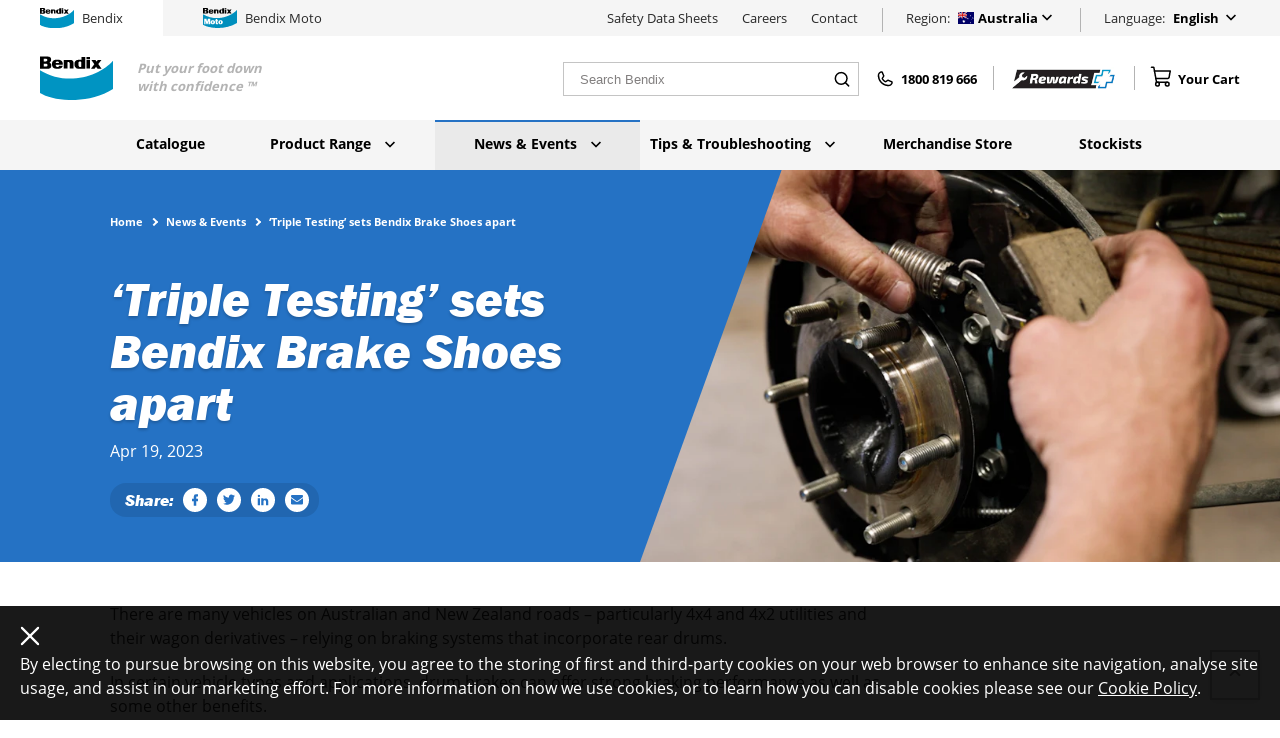

--- FILE ---
content_type: text/html; charset=UTF-8
request_url: https://www.bendix.com.au/news-events/triple-testing-sets-bendix-brake-shoes-apart
body_size: 43714
content:
	<!doctype html>
<html lang="en-AU" class="no-js" id="top">
            
    
                            <head><meta
charset="utf-8"><title>‘Triple Testing’ sets Bendix Brake Shoes apart | Bendix Brakes</title><meta
name="description" content=""/><meta
property="og:title" content="‘Triple Testing’ sets Bendix Brake Shoes apart | Bendix Brakes"/><meta
property="og:url" content="https://www.bendix.com.au/news-events/triple-testing-sets-bendix-brake-shoes-apart"/><meta
property="og:type" content="website"/><meta
property="og:description" content=""/><meta
property="twitter:card" content="summary_large_image"/><meta
property="twitter:title" content="‘Triple Testing’ sets Bendix Brake Shoes apart | Bendix Brakes"/><meta
property="twitter:url" content="https://www.bendix.com.au/news-events/triple-testing-sets-bendix-brake-shoes-apart"/><meta
property="twitter:site" content="@BendixWorkshop"/><meta
name="google-site-verification" content="3WRHvVM_MagLNYlf8Z7NLvvd_38ymMYFKRzvy0hp21I" /><link
rel="canonical" href="https://www.bendix.com.au/news-events/triple-testing-sets-bendix-brake-shoes-apart"/><link
rel="alternate" hreflang="en-nz" href="https://www.bendix.co.nz/news-events/triple-testing-sets-bendix-brake-shoes-apart"/><meta
name="viewport" content="width=device-width, initial-scale=1"><meta
name="theme-color" content="#2572c4"><link
rel="manifest" href="/site.webmanifest"><link
rel="icon" href="/favicon.ico" type="image/x-icon"/><link
rel="shortcut icon" href="/favicon.ico" type="image/x-icon"/><link
rel="icon" type="image/png" sizes="32x32" href="/favicon-32x32.png"><link
rel="icon" type="image/png" sizes="16x16" href="/favicon-16x16.png"> <script type="text/javascript">document.documentElement.className=document.documentElement.className.replace('no-js','js')</script> <script type="text/javascript">document.documentElement.className=document.documentElement.className.replace('no-js','js')</script>  <script>(function(w,d,s,l,i){w[l]=w[l]||[];w[l].push({'gtm.start':new Date().getTime(),event:'gtm.js'});var f=d.getElementsByTagName(s)[0],j=d.createElement(s),dl=l!='dataLayer'?'&l='+l:'';j.async=true;j.src='https://www.googletagmanager.com/gtm.js?id='+i+dl;f.parentNode.insertBefore(j,f);})(window,document,'script','dataLayer','GTM-PD8ZZVS');</script>  <script type='text/javascript'>(function(d,t){var bh=d.createElement(t),s=d.getElementsByTagName(t)[0];bh.type='text/javascript';bh.src='https://www.bugherd.com/sidebarv2.js?apikey=uxosy81jtnc3ii8yncfgpw';s.parentNode.insertBefore(bh,s);})(document,'script');</script> <script type="text/javascript" src="/utils/translations" referrerpolicy="unsafe-url"></script> <script src="/assets/js/vendor.js?t=fcfe9e90ab8550ff7f6f" defer></script> <script src="/assets/js/bendix.js?t=c820916d7ce2690756ae" defer></script> <script src="/assets/js/bendix~moto.js?t=87bce92accc2e739ed2d" defer></script> <link href="/assets/css/bendix.css?t=88537dbcc49ae741f49c" rel="stylesheet"></head><body
id="top" class="body news--article" data-page-type="newsPage">
<noscript><iframe
src="https://www.googletagmanager.com/ns.html?id=GTM-PD8ZZVS"
height="0" width="0" style="display:none;visibility:hidden"></iframe></noscript>
 <script type="text/javascript">(function(e,s,t){t=t||{},t.id=e,versaTagObj={$:[],onready:function(e){this.$.push(e)}};var n=s.getElementsByTagName("script")[0],r=s.createElement("script");r.options=t,r.async=!0,r.src="https://secure-ds.serving-sys.com/SemiCachedScripts/ebOneTag.js?id="+e,r.options=t,n.parentNode.insertBefore(r,n)})("4575",document,{dataLayer:"SizmekDataLayer"});</script> <header
class="header header--compact" data-nav-compact>
<a
href=https://www.bendix.com.au/ class="logo">
<svg
xmlns="http://www.w3.org/2000/svg" width="24" height="24" viewbox="0 34 121.2 3.2" class="icon logo__image icon--bendix-logo"><path
fill="#0094C2" d="M121.2 6.8c-20 23.7-75 44.5-121.2 15.8v37.7C22 73.8 79.3 80.7 121.2 54V6.8z"/><path
d="M77 5.7h6V20h-6zm0-5h6v3.6h-6zm13.2 12l-5.6 7.5h6l2.5-3.2 2.3 3.2h6.8l-5.4-7.8 5.2-6.7h-6l-2 2.5L92 5.7h-6.7m-35.8 6V20h6V9.7c0-2.2-2-4-4-4h-12V20h6v-9c0-1 .3-2 1.7-2 1 0 2 .7 2 1.7l.3 1M67 17.4c-1.6 0-3-1-3-2.7v-4.4C64 9 65 8 66.6 8c1 0 2 1 2 2.2V16c0 1.2-.7 1.5-1.8 1.5m-3.7-12c-4 0-6 3-6 7.3 0 4 2.5 7.4 5.8 7.4H75V.6h-6v4.8h-5.5zM26 13.8c0 1.7 1.4 3.7 3 3.7s2.4-.6 2.4-2.2h6.3c-1.2 4-3.3 5-9 5-4.2 0-8.8-1-8.8-7.8 0-6.3 4.3-7.4 8.8-7.4s9 1.7 9 6.3v2.2H26zm0-3h5.5c0-1.3-1-2.6-2.3-2.8H29c-1.6 0-3 1.2-3 2.7M13 0c4.4 0 5.5 2.7 5.5 5.3 0 2.3-1 3.6-3 4.7 2 .6 3.5 2.7 3.3 5 0 4.7-3.7 5.2-5.5 5.2H0V0h13zm-.8 5.7c0-1.2-1-2-2-2H6.4V8H10c1.2 0 2.2-1 2.2-2.5m.2 8.6c0-1.2-1-2-2-2.2h-4v4.7h3.8c1.3 0 2.3-1 2.2-2.4"/></svg></a><div
class="header__bottom header__row"><div
class="block__container"><nav
class="main"><ul
class="level1  large-nav"><li
class=" isActive">
<a
href="https://www.bendix.com.au/catalogue">Catalogue </a></li><li
class="">
<a
href="https://www.bendix.com.au/product-range">Product Range
<svg
width="24" height="24" fill="none" xmlns="http://www.w3.org/2000/svg" viewbox="0 0 20 14" class="icon icon icon--chevron-down"><path
d="M2.35 0L10 7.65 17.65 0 20 2.367l-10 10-10-10L2.35 0z" fill="#2572C4"/></svg>
</a><div
class="subnav"><div
class="block__container"><ul
class="level2"><li
class="" index="1">
<a
href="https://www.bendix.com.au/product-range/categories/brake-pads">Brake Pads
<svg
width="24" height="24" fill="none" xmlns="http://www.w3.org/2000/svg" viewbox="0 0 8 15" class="icon icon icon--chevron-right"><path
d="M.06 14.65l4.786-7.295L.06.051h3.222L7.98 7.355 3.283 14.65H.061z" fill="#fff"/></svg>
</a></li><li
class="" index="2">
<a
href="https://www.bendix.com.au/product-range/categories/disc-brake-rotors">Disc Brake Rotors
<svg
width="24" height="24" fill="none" xmlns="http://www.w3.org/2000/svg" viewbox="0 0 8 15" class="icon icon icon--chevron-right"><path
d="M.06 14.65l4.786-7.295L.06.051h3.222L7.98 7.355 3.283 14.65H.061z" fill="#fff"/></svg>
</a></li><li
class="" index="3">
<a
href="https://www.bendix.com.au/product-range/categories/brake-shoes">Brake Shoes
<svg
width="24" height="24" fill="none" xmlns="http://www.w3.org/2000/svg" viewbox="0 0 8 15" class="icon icon icon--chevron-right"><path
d="M.06 14.65l4.786-7.295L.06.051h3.222L7.98 7.355 3.283 14.65H.061z" fill="#fff"/></svg>
</a></li><li
class="" index="4">
<a
href="https://www.bendix.com.au/product-range/categories/brake-drums">Brake Drums
<svg
width="24" height="24" fill="none" xmlns="http://www.w3.org/2000/svg" viewbox="0 0 8 15" class="icon icon icon--chevron-right"><path
d="M.06 14.65l4.786-7.295L.06.051h3.222L7.98 7.355 3.283 14.65H.061z" fill="#fff"/></svg>
</a></li><li
class="" index="5">
<a
href="https://www.bendix.com.au/product-range/categories/brake-kits">Brake Kits
<svg
width="24" height="24" fill="none" xmlns="http://www.w3.org/2000/svg" viewbox="0 0 8 15" class="icon icon icon--chevron-right"><path
d="M.06 14.65l4.786-7.295L.06.051h3.222L7.98 7.355 3.283 14.65H.061z" fill="#fff"/></svg>
</a></li><li
class="" index="6">
<a
href="https://www.bendix.com.au/product-range/categories/brake-upgrade-kits">Brake Upgrade Kits
<svg
width="24" height="24" fill="none" xmlns="http://www.w3.org/2000/svg" viewbox="0 0 8 15" class="icon icon icon--chevron-right"><path
d="M.06 14.65l4.786-7.295L.06.051h3.222L7.98 7.355 3.283 14.65H.061z" fill="#fff"/></svg>
</a></li><li
class="" index="7">
<a
href="https://www.bendix.com.au/product-range/categories/brake-hose-kits">Brake Hose Kits
<svg
width="24" height="24" fill="none" xmlns="http://www.w3.org/2000/svg" viewbox="0 0 8 15" class="icon icon icon--chevron-right"><path
d="M.06 14.65l4.786-7.295L.06.051h3.222L7.98 7.355 3.283 14.65H.061z" fill="#fff"/></svg>
</a></li><li
class="" index="8">
<a
href="https://www.bendix.com.au/product-range/categories/electric-brake-controller">Electric Brake Controller
<svg
width="24" height="24" fill="none" xmlns="http://www.w3.org/2000/svg" viewbox="0 0 8 15" class="icon icon icon--chevron-right"><path
d="M.06 14.65l4.786-7.295L.06.051h3.222L7.98 7.355 3.283 14.65H.061z" fill="#fff"/></svg>
</a></li><li
class="" index="9">
<a
href="https://www.bendix.com.au/product-range/categories/electric-brake-wear-sensors">Electric Brake Wear Sensors
<svg
width="24" height="24" fill="none" xmlns="http://www.w3.org/2000/svg" viewbox="0 0 8 15" class="icon icon icon--chevron-right"><path
d="M.06 14.65l4.786-7.295L.06.051h3.222L7.98 7.355 3.283 14.65H.061z" fill="#fff"/></svg>
</a></li><li
class="" index="10">
<a
href="https://www.bendix.com.au/product-range/categories/commercial-vehicles">Commercial Vehicles
<svg
width="24" height="24" fill="none" xmlns="http://www.w3.org/2000/svg" viewbox="0 0 8 15" class="icon icon icon--chevron-right"><path
d="M.06 14.65l4.786-7.295L.06.051h3.222L7.98 7.355 3.283 14.65H.061z" fill="#fff"/></svg>
</a></li><li
class="" index="11">
<a
href="https://www.bendix.com.au/product-range/categories/fluids-sprays">Fluids &amp; Sprays
<svg
width="24" height="24" fill="none" xmlns="http://www.w3.org/2000/svg" viewbox="0 0 8 15" class="icon icon icon--chevron-right"><path
d="M.06 14.65l4.786-7.295L.06.051h3.222L7.98 7.355 3.283 14.65H.061z" fill="#fff"/></svg>
</a></li></ul><div
class="level3"><div
class="level3--item" index="1"><h3>Brake Pads</h3><p>We offer a range of specialised brake pads for different vehicles and driving conditions. Find the right brake pads for your vehicle today.</p><ul><li>
<a
href="https://www.bendix.com.au/product-range/general-ct">
<span>General CT™ Brake Pads</span>
</a><p>General purpose brake pads for everyday driving.</p></li><li>
<a
href="https://www.bendix.com.au/product-range/ev-hybrid">
<span>EV-Hybrid™ Brake Pads</span>
</a><p>Using the latest Ceramic technology and specifically engineered for EV and Hybrid Vehicles.</p></li><li>
<a
href="https://www.bendix.com.au/product-range/euro">
<span>Euro+™ Brake Pads</span>
</a><p>Superior performance for European vehicles.</p></li><li>
<a
href="https://www.bendix.com.au/product-range/4-wheel-drive">
<span>4WD/SUV™ Brake Pads</span>
</a><p>Specially formulated brake pads for on and off-road driving.</p></li><li>
<a
href="https://www.bendix.com.au/product-range/ultimate-4wd-disc-brake-pads">
<span>Ultimate 4WD™ Brake Pads</span>
</a><p>Specially engineered to suit the most extreme 4WD applications.</p></li><li>
<a
href="https://www.bendix.com.au/product-range/heavy-duty">
<span>Heavy Duty™ Brake Pads</span>
</a><p>Muti-purpose brake pads for hard working vehicles.</p></li><li>
<a
href="https://www.bendix.com.au/product-range/ultimate">
<span>Ultimate™ Brake Pads</span>
</a><p>High performance stopping for performance and prestige vehicles.</p></li><li>
<a
href="https://www.bendix.com.au/product-range/ultimate-plus">
<span>Ultimate+™ Brake Pads</span>
</a><p>Exceptional stopping power for even greater confidence.</p></li><li>
<a
href="https://www.bendix.com.au/product-range/street-road-track">
<span>Street Road Track™ Brake Pads</span>
</a><p>Extensively tested for high speed driving conditions</p></li></ul><div
class="brake-selector-cta wrapped"><div
class="brake-selector-cta-inner">
<span>Need help choosing the right brake?</span>
<a
class="btn btn--secondary" href="https://www.bendix.com.au/brake-selection-guide">Find the right pad now
<svg
width="24" height="24" viewbox="0 0 12 11" fill="none" class="icon bs-icon icon--arrow">
<path
d="M5.99984 0.166748L5.05984 1.10675L8.77984 4.83341H0.666504V6.16675H8.77984L5.05984 9.89341L5.99984 10.8334L11.3332 5.50008L5.99984 0.166748Z" fill="white"/>
</svg>
</a></div></div></div><div
class="level3--item" index="2"><h3>Disc Brake Rotors</h3><p>We offer a range of precision engineered disc brake rotors as the perfect complement to the extensive Bendix brake pad range.</p><ul><li>
<a
href="https://www.bendix.com.au/product-range/general-ct-disc-brake-rotor">
<span>General CT™ Disc Brake Rotor</span>
<span
class="level3--new">NEW</span>
</a><p>Reliable &amp; durable braking performance for ‘everyday’ vehicles.</p></li><li>
<a
href="https://www.bendix.com.au/product-range/euro-plus-disc-rotors">
<span>Euro+™ Disc Brake Rotor</span>
</a><p>Specially engineered brake rotors for European vehicles.</p></li><li>
<a
href="https://www.bendix.com.au/product-range/ultimate-4wd-disc-brake-rotor">
<span>Ultimate 4WD™ Disc Brake Rotor</span>
</a><p>Sports &amp; performance disc brake rotors with advanced heat dissipation.</p></li><li>
<a
href="https://www.bendix.com.au/product-range/ultimate-plus-disc-brake-rotor">
<span>Ultimate+™ Disc Brake Rotor</span>
</a><p>Increased strength and durability for peak performance.</p></li></ul></div><div
class="level3--item" index="3"><h3>Brake Shoes</h3><p>We’ve engineered our brake shoes specifically for Australian conditions to provide a reliable, economical brake shoe replacement.</p><ul><li>
<a
href="https://www.bendix.com.au/product-range/brake-shoes">
<span>Brake Shoes</span>
</a><p>Quality brake shoes, engineered for Australian conditions.</p></li><li>
<a
href="https://www.bendix.com.au/product-range/ultimate-4wd-brake-shoes">
<span>Ultimate 4WD™ Brake Shoes</span>
</a><p>Superior stopping power, reliability and durability for 4WD vehicles.</p></li></ul></div><div
class="level3--item" index="4"><h3>Brake Drums</h3><p>Bendix has applied its expert knowledge in the design and manufacture of disc brake rotors to the brake drum category, resulting in a range of quality drum brakes suitable for many utility vehicles and their wagon derivatives, as well as selected passenger cars.</p><ul><li>
<a
href="https://www.bendix.com.au/product-range/bendix-brake-drum">
<span>Bendix Brake Drum</span>
</a><p>Featuring high quality metallurgy, Bendix Brake Drums deliver strong braking performance and low noise operation along with a confident and consistent pedal feel.</p></li></ul></div><div
class="level3--item" index="5"><h3>Brake Kits</h3><p>For vehicle owners, Bendix Brake Kits are a convenient and cost-effective alternative to buying individual braking components.</p><ul><li>
<a
href="https://www.bendix.com.au/product-range/euro-plus-brake-kit">
<span>Euro+™ Brake Kit</span>
<span
class="level3--new">NEW</span>
</a><p>Euro+™ disc brake rotors and pads (as well as brake wear sensors if required for the model) in a convenient and cost-effective kit.</p></li></ul></div><div
class="level3--item" index="6"><h3>Brake Upgrade Kits</h3><p>Our comprehensive upgrade kits contain everything you need to keep your vehicle in peak condition.</p><ul><li>
<a
href="https://www.bendix.com.au/product-range/ultimate-4wd-brake-upgrade-kit">
<span>Ultimate 4WD™ Brake Upgrade Kit</span>
</a><p>Brake pads, rotors, braided lines and more for your 4WD vehicle.</p></li><li>
<a
href="https://www.bendix.com.au/product-range/ultimate-4wd-big-brake-upgrade-kit">
<span>Ultimate 4WD™ Big Brake Upgrade Kit</span>
</a><p>For selected 4WD wagons and dual cab utes, featuring advanced brake pads, disc brake rotors, calipers, braided lines and ancillary items.</p></li><li>
<a
href="https://www.bendix.com.au/product-range/ultimate-4wd-brake-drum-upgrade-kit">
<span>Ultimate 4WD™ Brake Drum Upgrade Kit</span>
</a><p>For popular 4WD wagons and dual cab utes, featuring advanced brake drums and brake shoe kit and ancillary items.</p></li><li>
<a
href="https://www.bendix.com.au/product-range/ultimate-4wd-electric-secondary-park-brake">
<span>Ultimate 4WD™ Electric Secondary Park Brake</span>
</a><p>Our electric secondary park brakes are the safe and cost-effective solution for improved park brake performance in popular 4WD models.</p></li><li>
<a
href="https://www.bendix.com.au/product-range/ultimate-4wd-electric-park-brake-with-drum-to-disc-conversion">
<span>Ultimate 4WD™ Electric Park Brake with Drum-to-Disc Conversion</span>
<span
class="level3--new">NEW</span>
</a><p>Toyota Hilux owners can now enjoy extra braking performance.</p></li><li>
<a
href="https://www.bendix.com.au/product-range/ultimate-4wd-brake-booster-upgrade">
<span>Ultimate 4WD™ Brake Booster Upgrade</span>
</a><p>Increased braking performance for towing and heavy loads.</p></li><li>
<a
href="https://www.bendix.com.au/product-range/ultimate-performance-brake-upgrade-kit">
<span>Ultimate+™ Performance Brake Upgrade Kit</span>
</a><p>Advanced brake pads and disc brake rotors, braided lines and a host of ancillary items.</p></li></ul></div><div
class="level3--item" index="7"><h3>Brake Hose Kits</h3><p>Experience vastly improved brake pedal feel and feedback with an upgraded brake hose.</p><ul><li>
<a
href="https://www.bendix.com.au/product-range/ultimate-4wd-brake-hose-kit">
<span>Ultimate 4WD™ Brake Hose Kit</span>
</a><p>A specialised brake hose upgrade for your 4WD vehicle.</p></li><li>
<a
href="https://www.bendix.com.au/product-range/ultimate-plus-brake-hose-kit">
<span>Ultimate+™ Brake Hose Kit</span>
</a><p>A specialised brake hose upgrade for your performance vehicle.</p></li></ul></div><div
class="level3--item" index="8"><h3>Electric Brake Controller</h3><p>Our electric brake controllers provide safe and effective stopping power when towing heavy loads, offering total control, comfort, and reliability.</p><ul><li>
<a
href="https://www.bendix.com.au/product-range/ultimate-tow-electric-brake-controller">
<span>Ultimate Tow™</span>
</a><p>For peace of mind and ultimate tow control, tow with the Bendix Ultimate Tow™ Electric Brake Controller.</p></li><li>
<a
href="https://www.bendix.com.au/product-range/ultimate-tow-plus-portable-electric-brake-controller">
<span>Ultimate Tow+™ Portable Electric Brake Controller</span>
<span
class="level3--new">NEW</span>
</a><p>Precise towing control that’s easily interchangeable between tow vehicles, trailers and caravans.</p></li></ul></div><div
class="level3--item" index="9"><h3>Electric Brake Wear Sensors</h3><p>Our premium electric brake wear sensors easily warn drivers when brake pads are nearing the end of their lifespan.</p><ul><li>
<a
href="https://www.bendix.com.au/product-range/electronic-brake-wear-sensors">
<span>Electronic Brake Wear Sensors</span>
</a><p>Easily warns drivers when brake pads are nearing the end of their lifespan.</p></li></ul></div><div
class="level3--item" index="10"><h3>Commercial Vehicles</h3><p>Our Commercial vehicle range brings advanced engineering to brake pads, brake shoes and linings, ensuring increased performance and a longer lifespan for parts.</p><ul><li>
<a
href="https://www.bendix.com.au/product-range/protrans-hd-disc-pads">
<span>Protrans™ HD Disc Pads</span>
</a><p>Designed to cope with high temperatures found in constant braking.</p></li><li>
<a
href="https://www.bendix.com.au/product-range/protrans-disc-pads">
<span>Protrans™ Disc Pads</span>
</a><p>Designed to withstand extremes of heavy duty operation.</p></li><li>
<a
href="https://www.bendix.com.au/product-range/protrans-brake-shoes">
<span>Protrans™ Brake Shoes</span>
</a><p>Long-lasting, reliable performance.</p></li><li>
<a
href="https://www.bendix.com.au/product-range/protrans-brake-linings">
<span>Protrans™ Brake Linings</span>
</a><p>Rigorously tested to meet hard on-road conditions.</p></li></ul></div><div
class="level3--item" index="11"><h3>Fluids &amp; Sprays</h3><p>Our range of fluids and spray Auto Care products help you keep your vehicle in peak condition every day.</p><ul><li>
<a
href="https://www.bendix.com.au/product-range/brake-fluid">
<span>Brake Fluid</span>
</a><p>Minimises corrosion and optimises braking performance.</p></li><li>
<a
href="https://www.bendix.com.au/product-range/high-performance-synthetic-lubricant">
<span>Ceramasil™ - Brake Parts Lubricant</span>
</a><p>Lasting protections against friction, wear, and corrosion.</p></li><li>
<a
href="https://www.bendix.com.au/product-range/cleanup-brake-parts-cleaner">
<span>Cleanup - Brake &amp; Parts Cleaner</span>
</a><p>Fights oils, dust, dirt, and grease and stops brake squeal.</p></li><li>
<a
href="https://www.bendix.com.au/product-range/degrease-removes-oil-grease">
<span>Degrease - Removes Oil &amp; Grease</span>
</a><p>Removes grease and grime from engines, motors and workshop surfaces.</p></li><li>
<a
href="https://www.bendix.com.au/product-range/shine-shines-tyres">
<span>Shine - Shine Tyres</span>
</a><p>Prevents dirt and brings a shine to tyres, mudflaps, and bumpers.</p></li><li>
<a
href="https://www.bendix.com.au/product-range/multi-use-penetrates-lubricates">
<span>Multi-Use - Penetrates &amp; Lubricates</span>
</a><p>Lubricates, protects and prevents corrosion.</p></li><li>
<a
href="https://www.bendix.com.au/product-range/smooth-white-lithium-grease">
<span>Smooth - White Lithium Grease</span>
</a><p>Protects surfaces from scratching and prevents squeaking.</p></li><li>
<a
href="https://www.bendix.com.au/product-range/silicone-lubricates-protects">
<span>Silicone - Lubricates &amp; Protects</span>
</a><p>Lubricates, waterproofs, protects against corrosion, binding &amp; squeaking.</p></li></ul></div></div></div></li><li
class="">
<a
href="https://www.bendix.com.au/news-events">News &amp; Events
<svg
width="24" height="24" fill="none" xmlns="http://www.w3.org/2000/svg" viewbox="0 0 20 14" class="icon icon icon--chevron-down"><path
d="M2.35 0L10 7.65 17.65 0 20 2.367l-10 10-10-10L2.35 0z" fill="#2572C4"/></svg>
</a><div
class="subnav"><div
class="block__container"><ul
class="level2"><li
class="" index="1">
<a
href="/news-events?categories=new+releases">New Releases
<svg
width="24" height="24" fill="none" xmlns="http://www.w3.org/2000/svg" viewbox="0 0 8 15" class="icon icon icon--chevron-right"><path
d="M.06 14.65l4.786-7.295L.06.051h3.222L7.98 7.355 3.283 14.65H.061z" fill="#fff"/></svg>
</a></li><li
class="" index="2">
<a
href="/news-events?categories=media+releases">Media Releases
<svg
width="24" height="24" fill="none" xmlns="http://www.w3.org/2000/svg" viewbox="0 0 8 15" class="icon icon icon--chevron-right"><path
d="M.06 14.65l4.786-7.295L.06.051h3.222L7.98 7.355 3.283 14.65H.061z" fill="#fff"/></svg>
</a></li><li
class="" index="3">
<a
href="/news-events?categories=events">Events
<svg
width="24" height="24" fill="none" xmlns="http://www.w3.org/2000/svg" viewbox="0 0 8 15" class="icon icon icon--chevron-right"><path
d="M.06 14.65l4.786-7.295L.06.051h3.222L7.98 7.355 3.283 14.65H.061z" fill="#fff"/></svg>
</a></li></ul><div
class="level3"><div
class="level3--item" index="1"><h3>New Releases</h3><p>Discover the latest in Bendix product engineering and learn more about our newest products.</p><ul><li>
<a
href="/news-events?categories=new+releases">
<span>View our new releases</span>
</a></li></ul></div><div
class="level3--item" index="2"><h3>Media Releases</h3><p>Learn about the latest company updates from Bendix</p><ul><li>
<a
href="/news-events?categories=media+releases">
<span>View our media releases</span>
</a></li></ul></div><div
class="level3--item" index="3"><h3>Events</h3><p>We run a range of training events, product information sessions and more throughout the year. Find a Bendix event happening near you.</p><ul><li>
<a
href="/news-events?categories=events">
<span>View our events</span>
</a></li></ul></div></div></div></li><li
class="">
<a
href="https://www.bendix.com.au/tips-troubleshooting">Tips &amp; Troubleshooting
<svg
width="24" height="24" fill="none" xmlns="http://www.w3.org/2000/svg" viewbox="0 0 20 14" class="icon icon icon--chevron-down"><path
d="M2.35 0L10 7.65 17.65 0 20 2.367l-10 10-10-10L2.35 0z" fill="#2572C4"/></svg>
</a><div
class="subnav"><div
class="block__container"><ul
class="level2"><li
class="" index="1">
<a
href="/tips-troubleshooting?categories=faqs">FAQs
<svg
width="24" height="24" fill="none" xmlns="http://www.w3.org/2000/svg" viewbox="0 0 8 15" class="icon icon icon--chevron-right"><path
d="M.06 14.65l4.786-7.295L.06.051h3.222L7.98 7.355 3.283 14.65H.061z" fill="#fff"/></svg>
</a></li><li
class="" index="2">
<a
href="/tips-troubleshooting?categories=tips+%26+guides">Tips &amp; Guides
<svg
width="24" height="24" fill="none" xmlns="http://www.w3.org/2000/svg" viewbox="0 0 8 15" class="icon icon icon--chevron-right"><path
d="M.06 14.65l4.786-7.295L.06.051h3.222L7.98 7.355 3.283 14.65H.061z" fill="#fff"/></svg>
</a></li></ul><div
class="level3"><div
class="level3--item" index="1"><h3>FAQs</h3><p>Find answers to frequently asked questions about our products and technology.</p><ul><li>
<a
href="/tips-troubleshooting?categories=faqs">
<span>View our FAQs</span>
</a></li></ul></div><div
class="level3--item" index="2"><h3>Tips &amp; Guides</h3><p>Learn how to get the most our of your brakes.</p><ul><li>
<a
href="/tips-troubleshooting?categories=tips+%26+guides">
<span>View our tips &amp; guides</span>
</a></li></ul></div></div></div></li><li
class="">
<a
href="https://www.bendix.com.au/merchandise-store">Merchandise Store </a></li><li
class="">
<a
href="https://www.bendix.com.au/stockists">Stockists </a></li></ul></nav><div
class="nav-mobile nav-mobile--wrapper"><div
class="nav-mobile__content"><div
class="nav-mobile--wrapper__top"><form
class="site-header-search" action="https://www.bendix.com.au/search" method="GET">
<input
id=""        name="q"
type="search"
placeholder="Search Bendix"
value=""        class="site-header-search__input"
required
/>
<button
class="site-header-search__button" type="submit">
<svg
width="24" height="24" viewbox="0 0 20 20" fill="none" xmlns="http://www.w3.org/2000/svg" class="icon site-header-search__icon icon--phosphor-search">
<path
d="M9.16634 15C12.388 15 14.9997 12.3883 14.9997 9.16667C14.9997 5.94501 12.388 3.33333 9.16634 3.33333C5.94468 3.33333 3.33301 5.94501 3.33301 9.16667C3.33301 12.3883 5.94468 15 9.16634 15Z" stroke="black" stroke-width="1.5" stroke-linecap="round" stroke-linejoin="round"/>
<path
d="M13.333 13.3333L16.6663 16.6667" stroke="black" stroke-width="1.5" stroke-linecap="round" stroke-linejoin="round"/>
</svg>
</button></form><div
class="region-selector">
<span
class="region-selector__title">Region:</span><div
class="region-selector__inner"><div
class="region-selector__trigger js-settings-toggle">
<span
class="region-selector__label region-selector__label--parent">Australia</span>
<svg
xmlns="http://www.w3.org/2000/svg" width="24" height="24" viewbox="0 0 640 480" class="icon region-selector__icon region-selector__icon--flag icon--au"><g
stroke-width="1pt"><path
fill="#006" d="M0 0h640v480H0z"/><path
fill="#fff" d="M0 0v28l307 222h38.7v-28L38.7 0H0zm345.7 0v28l-307 222H0v-28L307 0h38.7z"/><path
fill="#fff" d="M144 0v250h57.6V0H144zM0 83.3v83.4h345.7V83.3H0z"/><path
fill="#c00" d="M0 100v50h345.7v-50H0zM155.6 0v250H190V0h-34.5zM0 250l115.2-83.3H141L25.8 250H0zM0 0l115.2 83.3H89.5L0 18.6V0zm204.7 83.3L319.9 0h25.8L230.5 83.3h-25.8zm141 166.7l-115.2-83.3h25.7l89.5 64.7V250z"/><path
fill="#fff" fill-rule="evenodd" d="M299.8 392.5l-43.7 3.8 6 43.4L232 408l-30.1 31.7 6-43.4-43.7-3.8 37.7-22.3-24.3-36.5 41 15.5 13.4-41.7 13.5 41.7 41-15.5-24.3 36.5m224.4 62.3L476 416.7l17.8 6.7 5.8-18.1 5.8 18.1 17.8-6.7-10.5 15.8 16.4 9.7-19 1.7 2.6 18.9-13-13.9-13.2 13.9 2.6-18.9-19-1.6m16.4-291.9L476 134.6l17.8 6.7 5.8-18.1 5.8 18.1 17.8-6.7-10.5 15.8 16.4 9.8-19 1.6 2.6 18.9-13-13.8-13.2 13.7 2.6-18.8-19-1.6M380.8 265l-10.5-15.8 17.8 6.7 5.8-18.1 5.9 18.1 17.8-6.7L407 265l16.4 9.7-19 1.7 2.7 18.9-13.2-13.9-13 13.9 2.5-18.9-19-1.6m216.3-38L570 221l17.8 6.7 5.8-18.1 5.9 18.1 17.8-6.7-10.5 15.8 16.3 9.7-19 1.7 2.6 18.8-13-13.8-13.2 13.8 2.6-18.8-19-1.7M542 320l-10.3 6.5 2.9-11.9-9.3-7.8 12.1-1 4.6-11.2 4.7 11.3 12.1.9-9.3 7.8 2.9 11.9"/></g></svg>
<svg
width="24" height="24" fill="none" xmlns="http://www.w3.org/2000/svg" viewbox="0 0 20 14" class="icon region-selector__icon icon--chevron-down"><path
d="M2.35 0L10 7.65 17.65 0 20 2.367l-10 10-10-10L2.35 0z" fill="#2572C4"/></svg><ul
id="locales" class="region-selector__locales"><li
class="region-selector__locale">
<a
href="https://www.bendix.com.au/">
<svg
xmlns="http://www.w3.org/2000/svg" width="24" height="24" viewbox="0 0 640 480" class="icon region-selector__icon region-selector__icon--flag icon--au"><g
stroke-width="1pt"><path
fill="#006" d="M0 0h640v480H0z"/><path
fill="#fff" d="M0 0v28l307 222h38.7v-28L38.7 0H0zm345.7 0v28l-307 222H0v-28L307 0h38.7z"/><path
fill="#fff" d="M144 0v250h57.6V0H144zM0 83.3v83.4h345.7V83.3H0z"/><path
fill="#c00" d="M0 100v50h345.7v-50H0zM155.6 0v250H190V0h-34.5zM0 250l115.2-83.3H141L25.8 250H0zM0 0l115.2 83.3H89.5L0 18.6V0zm204.7 83.3L319.9 0h25.8L230.5 83.3h-25.8zm141 166.7l-115.2-83.3h25.7l89.5 64.7V250z"/><path
fill="#fff" fill-rule="evenodd" d="M299.8 392.5l-43.7 3.8 6 43.4L232 408l-30.1 31.7 6-43.4-43.7-3.8 37.7-22.3-24.3-36.5 41 15.5 13.4-41.7 13.5 41.7 41-15.5-24.3 36.5m224.4 62.3L476 416.7l17.8 6.7 5.8-18.1 5.8 18.1 17.8-6.7-10.5 15.8 16.4 9.7-19 1.7 2.6 18.9-13-13.9-13.2 13.9 2.6-18.9-19-1.6m16.4-291.9L476 134.6l17.8 6.7 5.8-18.1 5.8 18.1 17.8-6.7-10.5 15.8 16.4 9.8-19 1.6 2.6 18.9-13-13.8-13.2 13.7 2.6-18.8-19-1.6M380.8 265l-10.5-15.8 17.8 6.7 5.8-18.1 5.9 18.1 17.8-6.7L407 265l16.4 9.7-19 1.7 2.7 18.9-13.2-13.9-13 13.9 2.5-18.9-19-1.6m216.3-38L570 221l17.8 6.7 5.8-18.1 5.9 18.1 17.8-6.7-10.5 15.8 16.3 9.7-19 1.7 2.6 18.8-13-13.8-13.2 13.8 2.6-18.8-19-1.7M542 320l-10.3 6.5 2.9-11.9-9.3-7.8 12.1-1 4.6-11.2 4.7 11.3 12.1.9-9.3 7.8 2.9 11.9"/></g></svg><span
class="region-selector__label">Australia</span>
</a></li><li
class="region-selector__locale">
<a
href="https://www.bendix.co.nz/">
<svg
xmlns="http://www.w3.org/2000/svg" xmlns:xlink="http://www.w3.org/1999/xlink" width="24" height="24" viewbox="0 0 640 480" class="icon region-selector__icon region-selector__icon--flag icon--nz"><defs><g
id="b"><g
id="a"><path
d="M0 0v.5L1 0z" transform="translate(0 -.3)"/><path
d="M0 0v-.5L1 0z" transform="rotate(-36 .5 -.2)"/></g><use
transform="scale(-1 1)" xlink:href="#a"/><use
transform="rotate(72 0 0)" xlink:href="#a"/><use
transform="rotate(-72 0 0)" xlink:href="#a"/><use
transform="scale(-1 1) rotate(72)" xlink:href="#a"/></g><clippath
id="c"><path
d="M0 0h600v300H0z"/></clippath><clippath
id="d"><path
d="M0 0l300 150H0zm300 0h300L300 150zm0 150h300v150zm0 0v150H0z"/></clippath></defs><path
fill="#00247d" fill-rule="evenodd" d="M0 0h640v480H0z"/><g
transform="translate(-93 36.1) scale(.66825)"><use
width="100%" height="100%" fill="#fff" transform="matrix(45.4 0 0 45.4 900 120)" xlink:href="#b"/><use
width="100%" height="100%" fill="#cc142b" transform="matrix(30 0 0 30 900 120)" xlink:href="#b"/></g><g
transform="rotate(82 534.2 125) scale(.66825)"><use
width="100%" height="100%" fill="#fff" transform="rotate(-82 519 -457.7) scale(40.4)" xlink:href="#b"/><use
width="100%" height="100%" fill="#cc142b" transform="rotate(-82 519 -457.7) scale(25)" xlink:href="#b"/></g><g
transform="rotate(82 534.2 125) scale(.66825)"><use
width="100%" height="100%" fill="#fff" transform="rotate(-82 668.6 -327.7) scale(45.4)" xlink:href="#b"/><use
width="100%" height="100%" fill="#cc142b" transform="rotate(-82 668.6 -327.7) scale(30)" xlink:href="#b"/></g><g
transform="translate(-93 36.1) scale(.66825)"><use
width="100%" height="100%" fill="#fff" transform="matrix(50.4 0 0 50.4 900 480)" xlink:href="#b"/><use
width="100%" height="100%" fill="#cc142b" transform="matrix(35 0 0 35 900 480)" xlink:href="#b"/></g><path
stroke="#fff" stroke-width="60" d="M0 0l600 300M0 300L600 0" clip-path="url(#c)" transform="scale(.60681 .73139)"/><path
stroke="#cc142b" stroke-width="40" d="M0 0l600 300M0 300L600 0" clip-path="url(#d)" transform="scale(.60681 .73139)"/><path
style="line-height:normal;text-indent:0;text-align:start;text-decoration-line:none;text-decoration-style:solid;text-decoration-color:#000;text-transform:none;block-progression:tb;isolation:auto;mix-blend-mode:normal" fill="#fff" d="M151.7 0v79.4H0V140h151.7v79.4h60.7v-79.3H364V79.4H212.4V0z" clip-path="url(#c)" color="#000" font-family="sans-serif" font-weight="400" overflow="visible" white-space="normal"/><path
style="line-height:normal;text-indent:0;text-align:start;text-decoration-line:none;text-decoration-style:solid;text-decoration-color:#000;text-transform:none;block-progression:tb;isolation:auto;mix-blend-mode:normal" fill="#cc142b" d="M163.8 0v91.5H0v36.4h163.8v91.5h36.4V128h163.9V91.5H200.2V0z" color="#000" font-family="sans-serif" font-weight="400" overflow="visible" white-space="normal"/></svg><span
class="region-selector__label">New Zealand</span>
</a></li><li
class="region-selector__locale">
<a
href="https://www.bendix.co.id/en-id/">
<svg
xmlns="http://www.w3.org/2000/svg" xmlns:xlink="http://www.w3.org/1999/xlink" version="1.1" width="24" height="24" viewbox="0 0 16 16" xml:space="preserve" class="icon region-selector__icon region-selector__icon--flag icon--id">
<rect
x="0" y="0" width="100%" height="100%" fill="#ffffff"/>
<g
transform="matrix(0.0182 0 0 0.0182 8.19 7.9952)" id="539511">
<g
style="" vector-effect="non-scaling-stroke">
<g
transform="matrix(1 0 0 1 0 0)">
<path
style="stroke: none; stroke-width: 1; stroke-dasharray: none; stroke-linecap: butt; stroke-dashoffset: 0; stroke-linejoin: miter; stroke-miterlimit: 4; is-custom-font: none; font-file-url: none; fill: rgb(255,255,255); fill-rule: nonzero; opacity: 1;" transform=" translate(-450, -300)" d="M 0 0 H 900 V 600 H 0 z" stroke-linecap="round"/>
</g>
<g
transform="matrix(1 0 0 1 0 -150)">
<path
style="stroke: none; stroke-width: 1; stroke-dasharray: none; stroke-linecap: butt; stroke-dashoffset: 0; stroke-linejoin: miter; stroke-miterlimit: 4; is-custom-font: none; font-file-url: none; fill: rgb(255,0,0); fill-rule: nonzero; opacity: 1;" transform=" translate(-450, -150)" d="M 0 0 H 900 V 300 H 0 z" stroke-linecap="round"/>
</g>
</g>
</g>
</svg><span
class="region-selector__label">Indonesia</span>
</a></li><li
class="region-selector__locale">
<a
href="https://www.bendix.com.my/en-my/">
<svg
xmlns="http://www.w3.org/2000/svg" xmlns:xlink="http://www.w3.org/1999/xlink" version="1.1" width="24" height="24" viewbox="0 0 16 16" xml:space="preserve" class="icon region-selector__icon region-selector__icon--flag icon--my">
<desc>Created with Fabric.js 3.5.0</desc>
<defs>
</defs>
<rect
x="0" y="0" width="100%" height="100%" fill="#ffffff"/>
<g
transform="matrix(0.0078 0 0 0.0078 8.19 8.0343)" id="142240">
<g
style="" vector-effect="non-scaling-stroke">
<g
transform="matrix(1 0 0 1 0 0)">
<path
style="stroke: none; stroke-width: 1; stroke-dasharray: none; stroke-linecap: butt; stroke-dashoffset: 0; stroke-linejoin: miter; stroke-miterlimit: 4; is-custom-font: none; font-file-url: none; fill: rgb(204,0,1); fill-rule: nonzero; opacity: 1;" transform=" translate(-1050, -700)" d="M 0 0 h 2100 v 1400 H 0 z" stroke-linecap="round"/>
</g>
<g
transform="matrix(1 0 0 1 0 650)" id="a">
<path
style="stroke: none; stroke-width: 1; stroke-dasharray: none; stroke-linecap: butt; stroke-dashoffset: 0; stroke-linejoin: miter; stroke-miterlimit: 4; is-custom-font: none; font-file-url: none; fill: rgb(255,255,255); fill-rule: nonzero; opacity: 1;" transform=" translate(-1050, -1350)" d="M 0 1300 h 2100 v 100 H 0 z" stroke-linecap="round"/>
</g>
<g
transform="matrix(1 0 0 1 0 450)">
<path
style="stroke: none; stroke-width: 1; stroke-dasharray: none; stroke-linecap: butt; stroke-dashoffset: 0; stroke-linejoin: miter; stroke-miterlimit: 4; is-custom-font: none; font-file-url: none; fill: rgb(255,255,255); fill-rule: nonzero; opacity: 1;" transform=" translate(-1050, -1350)" d="M 0 1300 h 2100 v 100 H 0 z" stroke-linecap="round"/>
</g>
<g
transform="matrix(1 0 0 1 0 250)">
<path
style="stroke: none; stroke-width: 1; stroke-dasharray: none; stroke-linecap: butt; stroke-dashoffset: 0; stroke-linejoin: miter; stroke-miterlimit: 4; is-custom-font: none; font-file-url: none; fill: rgb(255,255,255); fill-rule: nonzero; opacity: 1;" transform=" translate(-1050, -1350)" d="M 0 1300 h 2100 v 100 H 0 z" stroke-linecap="round"/>
</g>
<g
transform="matrix(1 0 0 1 0 50)">
<path
style="stroke: none; stroke-width: 1; stroke-dasharray: none; stroke-linecap: butt; stroke-dashoffset: 0; stroke-linejoin: miter; stroke-miterlimit: 4; is-custom-font: none; font-file-url: none; fill: rgb(255,255,255); fill-rule: nonzero; opacity: 1;" transform=" translate(-1050, -1350)" d="M 0 1300 h 2100 v 100 H 0 z" stroke-linecap="round"/>
</g>
<g
transform="matrix(1 0 0 1 0 -150)">
<path
style="stroke: none; stroke-width: 1; stroke-dasharray: none; stroke-linecap: butt; stroke-dashoffset: 0; stroke-linejoin: miter; stroke-miterlimit: 4; is-custom-font: none; font-file-url: none; fill: rgb(255,255,255); fill-rule: nonzero; opacity: 1;" transform=" translate(-1050, -1350)" d="M 0 1300 h 2100 v 100 H 0 z" stroke-linecap="round"/>
</g>
<g
transform="matrix(1 0 0 1 0 -350)">
<path
style="stroke: none; stroke-width: 1; stroke-dasharray: none; stroke-linecap: butt; stroke-dashoffset: 0; stroke-linejoin: miter; stroke-miterlimit: 4; is-custom-font: none; font-file-url: none; fill: rgb(255,255,255); fill-rule: nonzero; opacity: 1;" transform=" translate(-1050, -1350)" d="M 0 1300 h 2100 v 100 H 0 z" stroke-linecap="round"/>
</g>
<g
transform="matrix(1 0 0 1 0 -550)">
<path
style="stroke: none; stroke-width: 1; stroke-dasharray: none; stroke-linecap: butt; stroke-dashoffset: 0; stroke-linejoin: miter; stroke-miterlimit: 4; is-custom-font: none; font-file-url: none; fill: rgb(255,255,255); fill-rule: nonzero; opacity: 1;" transform=" translate(-1050, -1350)" d="M 0 1300 h 2100 v 100 H 0 z" stroke-linecap="round"/>
</g>
<g
transform="matrix(1 0 0 1 -525 -300)">
<path
style="stroke: none; stroke-width: 1; stroke-dasharray: none; stroke-linecap: butt; stroke-dashoffset: 0; stroke-linejoin: miter; stroke-miterlimit: 4; is-custom-font: none; font-file-url: none; fill: rgb(1,0,102); fill-rule: nonzero; opacity: 1;" transform=" translate(-525, -400)" d="M 0 0 h 1050 v 800 H 0 z" stroke-linecap="round"/>
</g>
<g
transform="matrix(1 0 0 1 -715.37 -300)">
<path
style="stroke: none; stroke-width: 1; stroke-dasharray: none; stroke-linecap: butt; stroke-dashoffset: 0; stroke-linejoin: miter; stroke-miterlimit: 4; is-custom-font: none; font-file-url: none; fill: rgb(255,204,0); fill-rule: nonzero; opacity: 1;" transform=" translate(-334.63, -400)" d="M 401 100 c -166.15 0 -301 134.4 -301 300 s 134.85 300 301 300 c 60.03 0 115.95 -17.56 162.93 -47.78 c -27.36 9.44 -56.7 14.6 -87.27 14.6 c -147.33 0 -266.9 -119.17 -266.9 -266 c 0 -146.85 119.57 -266.02 266.9 -266.02 c 32.55 0 63.74 5.8 92.6 16.47 C 521.22 118.9 463.3 100 401 100 z" stroke-linecap="round"/>
</g>
<g
transform="matrix(1 0 0 1 -350 -300)">
<path
style="stroke: none; stroke-width: 1; stroke-dasharray: none; stroke-linecap: butt; stroke-dashoffset: 0; stroke-linejoin: miter; stroke-miterlimit: 4; is-custom-font: none; font-file-url: none; fill: rgb(255,204,0); fill-rule: nonzero; opacity: 1;" transform=" translate(-700, -400)" d="M 900.17 556.17 l -126.8 -66.15 l 37.5 135.4 l -84.8 -113.26 L 699.6 650 l -26.02 -137.92 l -85.16 113 l 37.92 -135.28 l -127 65.77 l 94.34 -105.83 l -143.68 5.5 l 132.08 -55.42 L 450.18 344 l 143.66 5.94 l -94 -106.1 l 126.78 66.14 l -37.5 -135.4 l 84.82 113.26 L 700.4 150 l 26.02 137.92 l 85.16 -113 l -37.92 135.28 l 127 -65.77 l -94.34 105.83 l 143.68 -5.5 l -132.08 55.42 L 949.82 456 l -143.66 -5.94 z" stroke-linecap="round"/>
</g>
</g>
</g>
</svg><span
class="region-selector__label">Malaysia</span>
</a></li><li
class="region-selector__locale">
<a
href="https://www.bendix.com.ph/en-ph/">
<svg
xmlns="http://www.w3.org/2000/svg" xmlns:xlink="http://www.w3.org/1999/xlink" version="1.1" width="24" height="24" viewbox="0 0 16 16" xml:space="preserve" class="icon region-selector__icon region-selector__icon--flag icon--ph">
<rect
x="0" y="0" width="100%" height="100%" fill="#ffffff"/>
<g
transform="matrix(0.0136 0 0 0.018 8.16 7.9946)" id="949926">
<g
style="" vector-effect="non-scaling-stroke">
<g
transform="matrix(6.6667 0 0 6.6667 0.003 -3.3318)">
<path
style="stroke: none; stroke-width: 1; stroke-dasharray: none; stroke-linecap: butt; stroke-dashoffset: 0; stroke-linejoin: miter; stroke-miterlimit: 4; is-custom-font: none; font-file-url: none; fill: rgb(0,56,168); fill-rule: nonzero; opacity: 1;" transform=" translate(-62, 0.5)" d="m -28 -45 h 180 V 0 L 0 44 z" stroke-linecap="round"/>
</g>
<g
transform="matrix(6.6667 0 0 6.6667 0.003 150.0008)">
<path
style="stroke: none; stroke-width: 1; stroke-dasharray: none; stroke-linecap: butt; stroke-dashoffset: 0; stroke-linejoin: miter; stroke-miterlimit: 4; is-custom-font: none; font-file-url: none; fill: rgb(206,17,38); fill-rule: nonzero; opacity: 1;" transform=" translate(-62, -22.5)" d="m 0 0 h 152 v 45 H -28 z" stroke-linecap="round"/>
</g>
<g
transform="matrix(6.6667 0 0 6.6667 -340.192 0.0015)">
<path
style="stroke: none; stroke-width: 1; stroke-dasharray: none; stroke-linecap: butt; stroke-dashoffset: 0; stroke-linejoin: miter; stroke-miterlimit: 4; is-custom-font: none; font-file-url: none; fill: rgb(255,255,255); fill-rule: nonzero; opacity: 1;" transform=" translate(-10.971, 0)" d="m 49.942 0 L -28 45 v -90 z" stroke-linecap="round"/>
</g>
<g
transform="matrix(6.6667 0 0 6.6667 -413.3331 0.0003)">
<circle
style="stroke: none; stroke-width: 1; stroke-dasharray: none; stroke-linecap: butt; stroke-dashoffset: 0; stroke-linejoin: miter; stroke-miterlimit: 4; is-custom-font: none; font-file-url: none; fill: rgb(252,209,22); fill-rule: nonzero; opacity: 1;" cx="0" cy="0" r="9"/>
</g>
<g
transform="matrix(6.6667 0 0 6.6667 -413.3332 -63.333)" id="a">
<path
style="stroke: none; stroke-width: 1; stroke-dasharray: none; stroke-linecap: butt; stroke-dashoffset: 0; stroke-linejoin: miter; stroke-miterlimit: 4; is-custom-font: none; font-file-url: none; fill: rgb(252,209,22); fill-rule: nonzero; opacity: 1;" transform=" translate(0, 9.5)" d="m 0 0 l -3.164 -15.909 l 0.945 -0.946 z l -1.169 -17.831 L 0 -19 l 1.169 1.169 z l 2.219 -16.855 l 0.945 0.946 z" stroke-linecap="round"/>
</g>
<g
transform="matrix(-6.6667 0 0 -6.6667 -413.3335 63.333)" id="b">
<path
style="stroke: none; stroke-width: 1; stroke-dasharray: none; stroke-linecap: butt; stroke-dashoffset: 0; stroke-linejoin: miter; stroke-miterlimit: 4; is-custom-font: none; font-file-url: none; fill: rgb(252,209,22); fill-rule: nonzero; opacity: 1;" transform=" translate(0, 9.5)" d="m 0 0 l -3.164 -15.909 l 0.945 -0.946 z l -1.169 -17.831 L 0 -19 l 1.169 1.169 z l 2.219 -16.855 l 0.945 0.946 z" stroke-linecap="round"/>
</g>
<g
transform="matrix(0 6.6667 -6.6667 0 -350.0003 0.0001)" id="a">
<path
style="stroke: none; stroke-width: 1; stroke-dasharray: none; stroke-linecap: butt; stroke-dashoffset: 0; stroke-linejoin: miter; stroke-miterlimit: 4; is-custom-font: none; font-file-url: none; fill: rgb(252,209,22); fill-rule: nonzero; opacity: 1;" transform=" translate(0, 9.5)" d="m 0 0 l -3.164 -15.909 l 0.945 -0.946 z l -1.169 -17.831 L 0 -19 l 1.169 1.169 z l 2.219 -16.855 l 0.945 0.946 z" stroke-linecap="round"/>
</g>
<g
transform="matrix(0 -6.6667 6.6667 0 -476.6663 -0.0001)" id="c">
<path
style="stroke: none; stroke-width: 1; stroke-dasharray: none; stroke-linecap: butt; stroke-dashoffset: 0; stroke-linejoin: miter; stroke-miterlimit: 4; is-custom-font: none; font-file-url: none; fill: rgb(252,209,22); fill-rule: nonzero; opacity: 1;" transform=" translate(0, 9.5)" d="m 0 0 l -3.164 -15.909 l 0.945 -0.946 z l -1.169 -17.831 L 0 -19 l 1.169 1.169 z l 2.219 -16.855 l 0.945 0.946 z" stroke-linecap="round"/>
</g>
<g
transform="matrix(4.7141 4.7141 -4.7141 4.7141 -368.55 -44.7831)" id="a">
<path
style="stroke: none; stroke-width: 1; stroke-dasharray: none; stroke-linecap: butt; stroke-dashoffset: 0; stroke-linejoin: miter; stroke-miterlimit: 4; is-custom-font: none; font-file-url: none; fill: rgb(252,209,22); fill-rule: nonzero; opacity: 1;" transform=" translate(0, 9.5)" d="m 0 0 l -3.164 -15.909 l 0.945 -0.946 z l -1.169 -17.831 L 0 -19 l 1.169 1.169 z l 2.219 -16.855 l 0.945 0.946 z" stroke-linecap="round"/>
</g>
<g
transform="matrix(-4.7141 -4.7141 4.7141 -4.7141 -458.1167 44.7831)" id="b">
<path
style="stroke: none; stroke-width: 1; stroke-dasharray: none; stroke-linecap: butt; stroke-dashoffset: 0; stroke-linejoin: miter; stroke-miterlimit: 4; is-custom-font: none; font-file-url: none; fill: rgb(252,209,22); fill-rule: nonzero; opacity: 1;" transform=" translate(0, 9.5)" d="m 0 0 l -3.164 -15.909 l 0.945 -0.946 z l -1.169 -17.831 L 0 -19 l 1.169 1.169 z l 2.219 -16.855 l 0.945 0.946 z" stroke-linecap="round"/>
</g>
<g
transform="matrix(-4.7141 4.7141 -4.7141 -4.7141 -368.5502 44.7833)" id="a">
<path
style="stroke: none; stroke-width: 1; stroke-dasharray: none; stroke-linecap: butt; stroke-dashoffset: 0; stroke-linejoin: miter; stroke-miterlimit: 4; is-custom-font: none; font-file-url: none; fill: rgb(252,209,22); fill-rule: nonzero; opacity: 1;" transform=" translate(0, 9.5)" d="m 0 0 l -3.164 -15.909 l 0.945 -0.946 z l -1.169 -17.831 L 0 -19 l 1.169 1.169 z l 2.219 -16.855 l 0.945 0.946 z" stroke-linecap="round"/>
</g>
<g
transform="matrix(4.7141 -4.7141 4.7141 4.7141 -458.1165 -44.7833)">
<path
style="stroke: none; stroke-width: 1; stroke-dasharray: none; stroke-linecap: butt; stroke-dashoffset: 0; stroke-linejoin: miter; stroke-miterlimit: 4; is-custom-font: none; font-file-url: none; fill: rgb(252,209,22); fill-rule: nonzero; opacity: 1;" transform=" translate(0, 9.5)" d="m 0 0 l -3.164 -15.909 l 0.945 -0.946 z l -1.169 -17.831 L 0 -19 l 1.169 1.169 z l 2.219 -16.855 l 0.945 0.946 z" stroke-linecap="round"/>
</g>
<g
transform="matrix(6.6667 0 0 6.6667 -170.5365 0.0002)" id="s">
<path
style="stroke: none; stroke-width: 1; stroke-dasharray: none; stroke-linecap: butt; stroke-dashoffset: 0; stroke-linejoin: miter; stroke-miterlimit: 4; is-custom-font: none; font-file-url: none; fill: rgb(252,209,22); fill-rule: nonzero; opacity: 1;" transform=" translate(-36.4195, 0)" d="m 40.942 0 l -3.382 1.176 L 37.487 4.755 l -2.163 -2.853 l -3.427 1.037 L 33.942 0 l -2.045 -2.939 l 3.427 1.037 l 2.163 -2.853 L 37.56 -1.176 z" stroke-linecap="round"/>
</g>
<g
transform="matrix(-3.3333 5.7735 -5.7735 -3.3333 -554.9219 221.9248)">
<path
style="stroke: none; stroke-width: 1; stroke-dasharray: none; stroke-linecap: butt; stroke-dashoffset: 0; stroke-linejoin: miter; stroke-miterlimit: 4; is-custom-font: none; font-file-url: none; fill: rgb(252,209,22); fill-rule: nonzero; opacity: 1;" transform=" translate(-36.4195, 0)" d="m 40.942 0 l -3.382 1.176 L 37.487 4.755 l -2.163 -2.853 l -3.427 1.037 L 33.942 0 l -2.045 -2.939 l 3.427 1.037 l 2.163 -2.853 L 37.56 -1.176 z" stroke-linecap="round"/>
</g>
<g
transform="matrix(-3.3333 -5.7735 5.7735 -3.3333 -554.9216 -221.925)">
<path
style="stroke: none; stroke-width: 1; stroke-dasharray: none; stroke-linecap: butt; stroke-dashoffset: 0; stroke-linejoin: miter; stroke-miterlimit: 4; is-custom-font: none; font-file-url: none; fill: rgb(252,209,22); fill-rule: nonzero; opacity: 1;" transform=" translate(-36.4195, 0)" d="m 40.942 0 l -3.382 1.176 L 37.487 4.755 l -2.163 -2.853 l -3.427 1.037 L 33.942 0 l -2.045 -2.939 l 3.427 1.037 l 2.163 -2.853 L 37.56 -1.176 z" stroke-linecap="round"/>
</g>
</g>
</g>
</svg><span
class="region-selector__label">Philippines</span>
</a></li><li
class="region-selector__locale">
<a
href="https://www.bendix.co.th/en-th/">
<svg
xmlns="http://www.w3.org/2000/svg" xmlns:xlink="http://www.w3.org/1999/xlink" version="1.1" width="24" height="24" viewbox="0 0 16 16" xml:space="preserve" class="icon region-selector__icon region-selector__icon--flag icon--th">
<rect
x="0" y="0" width="100%" height="100%" fill="#ffffff"/>
<g
transform="matrix(0.018 0 0 0.0181 8.1 7.9746)" id="794192">
<g
style="" vector-effect="non-scaling-stroke">
<g
transform="matrix(1 0 0 1 0 0)">
<rect
style="stroke: none; stroke-width: 1; stroke-dasharray: none; stroke-linecap: butt; stroke-dashoffset: 0; stroke-linejoin: miter; stroke-miterlimit: 4; is-custom-font: none; font-file-url: none; fill: rgb(165,25,49); fill-rule: nonzero; opacity: 1;" x="-450" y="-300" rx="0" ry="0" width="900" height="600"/>
</g>
<g
transform="matrix(1 0 0 1 0 0)">
<rect
style="stroke: none; stroke-width: 1; stroke-dasharray: none; stroke-linecap: butt; stroke-dashoffset: 0; stroke-linejoin: miter; stroke-miterlimit: 4; is-custom-font: none; font-file-url: none; fill: rgb(244,245,248); fill-rule: nonzero; opacity: 1;" x="-450" y="-200" rx="0" ry="0" width="900" height="400"/>
</g>
<g
transform="matrix(1 0 0 1 0 0)">
<rect
style="stroke: none; stroke-width: 1; stroke-dasharray: none; stroke-linecap: butt; stroke-dashoffset: 0; stroke-linejoin: miter; stroke-miterlimit: 4; is-custom-font: none; font-file-url: none; fill: rgb(45,42,74); fill-rule: nonzero; opacity: 1;" x="-450" y="-100" rx="0" ry="0" width="900" height="200"/>
</g>
</g>
</g>
</svg><span
class="region-selector__label">Thailand</span>
</a></li></ul></div></div></div><div
class="language-selector">
<span
class="language-selector__title">Language:</span><div
class="language-selector__inner"><div
class="language-selector__trigger js-settings-toggle">
<span
class="language-selector__label language-selector__label--parent">English</span>
<svg
width="24" height="24" fill="none" xmlns="http://www.w3.org/2000/svg" viewbox="0 0 20 14" class="icon language-selector__icon icon--chevron-down"><path
d="M2.35 0L10 7.65 17.65 0 20 2.367l-10 10-10-10L2.35 0z" fill="#2572C4"/></svg><ul
id="locales" class="language-selector__locales"><li
class="language-selector__locale">
<a
href="https://www.bendix.com.au/">
<span
class="language-selector__label">English</span>
</a></li></ul></div></div></div></div><nav
class="nav-mobile--inner"><div
class="level1"><ul><li
class=" isActive">
<a
href="https://www.bendix.com.au/catalogue">Catalogue</a></li><li
class="">
<a
href="https://www.bendix.com.au/product-range">Product Range</a><div
class="next" title="Product Range" index="2">
<svg
width="24" height="24" fill="none" xmlns="http://www.w3.org/2000/svg" viewbox="0 0 20 14" class="icon icon icon--chevron-down"><path
d="M2.35 0L10 7.65 17.65 0 20 2.367l-10 10-10-10L2.35 0z" fill="#2572C4"/></svg></div></li><li
class="">
<a
href="https://www.bendix.com.au/news-events">News &amp; Events</a><div
class="next" title="News &amp; Events" index="3">
<svg
width="24" height="24" fill="none" xmlns="http://www.w3.org/2000/svg" viewbox="0 0 20 14" class="icon icon icon--chevron-down"><path
d="M2.35 0L10 7.65 17.65 0 20 2.367l-10 10-10-10L2.35 0z" fill="#2572C4"/></svg></div></li><li
class="">
<a
href="https://www.bendix.com.au/tips-troubleshooting">Tips &amp; Troubleshooting</a><div
class="next" title="Tips &amp; Troubleshooting" index="4">
<svg
width="24" height="24" fill="none" xmlns="http://www.w3.org/2000/svg" viewbox="0 0 20 14" class="icon icon icon--chevron-down"><path
d="M2.35 0L10 7.65 17.65 0 20 2.367l-10 10-10-10L2.35 0z" fill="#2572C4"/></svg></div></li><li
class="">
<a
href="https://www.bendix.com.au/merchandise-store">Merchandise Store</a></li><li
class="">
<a
href="https://www.bendix.com.au/stockists">Stockists</a></li></ul><div
class="bendix-rewards-logo bendix-rewards-logo--mobile">
<a
href="https://www.bendix.com.au/bendix-rewards-plus" class="bendix-rewards-logo__link" >
<picture>
<img
width="400" alt="Rewards Plus Logo" class="bendix-rewards-logo__image" src="https://bendix.imgix.net/bendix-anz/RewardsPlusLogo.png?auto=format,compress&amp;q=75&amp;fit=crop&amp;fp-x=0.5&amp;fp-y=0.5&amp;w=400" />
</picture>
</a></div><div
class="second-menu"><ul><li><a
href="https://www.bendix.com.au/sds">Safety Data Sheets</a></li><li><a
href="https://www.bendix.com.au/careers">Careers</a></li><li><a
href="https://www.bendix.com.au/contact">Contact</a></li><li><a
class="phone__link phone__number" href="tel:1800 819 666">
<svg
width="24" height="24" viewbox="0 0 20 21" fill="none" xmlns="http://www.w3.org/2000/svg" class="icon phone__icon icon--phone-outline">
<path
d="M7.22471 10.251C7.87302 11.5764 8.94739 12.6459 10.2758 13.2881C10.3729 13.3342 10.4804 13.3542 10.5877 13.346C10.6949 13.3379 10.7982 13.302 10.8874 13.2419L12.8433 11.9376C12.9298 11.8799 13.0293 11.8448 13.1328 11.8352C13.2364 11.8257 13.3407 11.8422 13.4362 11.8832L17.0954 13.4514C17.2197 13.5042 17.3234 13.5959 17.3911 13.7128C17.4587 13.8297 17.4865 13.9655 17.4702 14.0995C17.3546 15.0045 16.913 15.8364 16.2282 16.4392C15.5434 17.0421 14.6624 17.3747 13.75 17.3748C10.9321 17.3748 8.22956 16.2554 6.23699 14.2628C4.24442 12.2702 3.125 9.5677 3.125 6.74977C3.12505 5.83741 3.45765 4.95634 4.06053 4.27155C4.66341 3.58676 5.49523 3.14519 6.40023 3.02954C6.53431 3.01331 6.67002 3.0411 6.78693 3.10871C6.90384 3.17632 6.99561 3.2801 7.04841 3.4044L8.61798 7.06673C8.65858 7.16146 8.67512 7.26476 8.66614 7.36743C8.65715 7.4701 8.62291 7.56895 8.56647 7.65519L7.26676 9.64111C7.2076 9.73044 7.17263 9.8336 7.16526 9.94049C7.15789 10.0474 7.17837 10.1544 7.22471 10.251V10.251Z" stroke="black" stroke-width="1.5" stroke-linecap="round" stroke-linejoin="round"/>
</svg>
<span
class="phone__number">1800 819 666</span></a></li></ul></div></div><div
class="level2"><div
class="level2--heading"><div
class="level2--heading__prev" id="level2Prev">
<svg
width="24" height="24" fill="none" xmlns="http://www.w3.org/2000/svg" viewbox="0 0 8 15" class="icon icon icon--chevron-right"><path
d="M.06 14.65l4.786-7.295L.06.051h3.222L7.98 7.355 3.283 14.65H.061z" fill="#fff"/></svg></div><div
class="level2--heading__text" id="level2Heading"></div></div><ul><li
class="">
<a
href="https://www.bendix.com.au/product-range/categories/brake-pads">Brake Pads</a><div
class="next" title="Brake Pads" index="1">
<svg
width="24" height="24" fill="none" xmlns="http://www.w3.org/2000/svg" viewbox="0 0 8 15" class="icon icon icon--chevron-right"><path
d="M.06 14.65l4.786-7.295L.06.051h3.222L7.98 7.355 3.283 14.65H.061z" fill="#fff"/></svg></div></li><li
class="">
<a
href="https://www.bendix.com.au/product-range/categories/disc-brake-rotors">Disc Brake Rotors</a><div
class="next" title="Disc Brake Rotors" index="2">
<svg
width="24" height="24" fill="none" xmlns="http://www.w3.org/2000/svg" viewbox="0 0 8 15" class="icon icon icon--chevron-right"><path
d="M.06 14.65l4.786-7.295L.06.051h3.222L7.98 7.355 3.283 14.65H.061z" fill="#fff"/></svg></div></li><li
class="">
<a
href="https://www.bendix.com.au/product-range/categories/brake-shoes">Brake Shoes</a><div
class="next" title="Brake Shoes" index="3">
<svg
width="24" height="24" fill="none" xmlns="http://www.w3.org/2000/svg" viewbox="0 0 8 15" class="icon icon icon--chevron-right"><path
d="M.06 14.65l4.786-7.295L.06.051h3.222L7.98 7.355 3.283 14.65H.061z" fill="#fff"/></svg></div></li><li
class="">
<a
href="https://www.bendix.com.au/product-range/categories/brake-drums">Brake Drums</a><div
class="next" title="Brake Drums" index="4">
<svg
width="24" height="24" fill="none" xmlns="http://www.w3.org/2000/svg" viewbox="0 0 8 15" class="icon icon icon--chevron-right"><path
d="M.06 14.65l4.786-7.295L.06.051h3.222L7.98 7.355 3.283 14.65H.061z" fill="#fff"/></svg></div></li><li
class="">
<a
href="https://www.bendix.com.au/product-range/categories/brake-kits">Brake Kits</a><div
class="next" title="Brake Kits" index="5">
<svg
width="24" height="24" fill="none" xmlns="http://www.w3.org/2000/svg" viewbox="0 0 8 15" class="icon icon icon--chevron-right"><path
d="M.06 14.65l4.786-7.295L.06.051h3.222L7.98 7.355 3.283 14.65H.061z" fill="#fff"/></svg></div></li><li
class="">
<a
href="https://www.bendix.com.au/product-range/categories/brake-upgrade-kits">Brake Upgrade Kits</a><div
class="next" title="Brake Upgrade Kits" index="6">
<svg
width="24" height="24" fill="none" xmlns="http://www.w3.org/2000/svg" viewbox="0 0 8 15" class="icon icon icon--chevron-right"><path
d="M.06 14.65l4.786-7.295L.06.051h3.222L7.98 7.355 3.283 14.65H.061z" fill="#fff"/></svg></div></li><li
class="">
<a
href="https://www.bendix.com.au/product-range/categories/brake-hose-kits">Brake Hose Kits</a><div
class="next" title="Brake Hose Kits" index="7">
<svg
width="24" height="24" fill="none" xmlns="http://www.w3.org/2000/svg" viewbox="0 0 8 15" class="icon icon icon--chevron-right"><path
d="M.06 14.65l4.786-7.295L.06.051h3.222L7.98 7.355 3.283 14.65H.061z" fill="#fff"/></svg></div></li><li
class="">
<a
href="https://www.bendix.com.au/product-range/categories/electric-brake-controller">Electric Brake Controller</a><div
class="next" title="Electric Brake Controller" index="8">
<svg
width="24" height="24" fill="none" xmlns="http://www.w3.org/2000/svg" viewbox="0 0 8 15" class="icon icon icon--chevron-right"><path
d="M.06 14.65l4.786-7.295L.06.051h3.222L7.98 7.355 3.283 14.65H.061z" fill="#fff"/></svg></div></li><li
class="">
<a
href="https://www.bendix.com.au/product-range/categories/electric-brake-wear-sensors">Electric Brake Wear Sensors</a><div
class="next" title="Electric Brake Wear Sensors" index="9">
<svg
width="24" height="24" fill="none" xmlns="http://www.w3.org/2000/svg" viewbox="0 0 8 15" class="icon icon icon--chevron-right"><path
d="M.06 14.65l4.786-7.295L.06.051h3.222L7.98 7.355 3.283 14.65H.061z" fill="#fff"/></svg></div></li><li
class="">
<a
href="https://www.bendix.com.au/product-range/categories/commercial-vehicles">Commercial Vehicles</a><div
class="next" title="Commercial Vehicles" index="10">
<svg
width="24" height="24" fill="none" xmlns="http://www.w3.org/2000/svg" viewbox="0 0 8 15" class="icon icon icon--chevron-right"><path
d="M.06 14.65l4.786-7.295L.06.051h3.222L7.98 7.355 3.283 14.65H.061z" fill="#fff"/></svg></div></li><li
class="">
<a
href="https://www.bendix.com.au/product-range/categories/fluids-sprays">Fluids &amp; Sprays</a><div
class="next" title="Fluids &amp; Sprays" index="11">
<svg
width="24" height="24" fill="none" xmlns="http://www.w3.org/2000/svg" viewbox="0 0 8 15" class="icon icon icon--chevron-right"><path
d="M.06 14.65l4.786-7.295L.06.051h3.222L7.98 7.355 3.283 14.65H.061z" fill="#fff"/></svg></div></li></ul><ul><li
class="">
<a
href="/news-events?categories=new+releases">New Releases</a><div
class="next" title="New Releases" index="1">
<svg
width="24" height="24" fill="none" xmlns="http://www.w3.org/2000/svg" viewbox="0 0 8 15" class="icon icon icon--chevron-right"><path
d="M.06 14.65l4.786-7.295L.06.051h3.222L7.98 7.355 3.283 14.65H.061z" fill="#fff"/></svg></div></li><li
class="">
<a
href="/news-events?categories=media+releases">Media Releases</a><div
class="next" title="Media Releases" index="2">
<svg
width="24" height="24" fill="none" xmlns="http://www.w3.org/2000/svg" viewbox="0 0 8 15" class="icon icon icon--chevron-right"><path
d="M.06 14.65l4.786-7.295L.06.051h3.222L7.98 7.355 3.283 14.65H.061z" fill="#fff"/></svg></div></li><li
class="">
<a
href="/news-events?categories=events">Events</a><div
class="next" title="Events" index="3">
<svg
width="24" height="24" fill="none" xmlns="http://www.w3.org/2000/svg" viewbox="0 0 8 15" class="icon icon icon--chevron-right"><path
d="M.06 14.65l4.786-7.295L.06.051h3.222L7.98 7.355 3.283 14.65H.061z" fill="#fff"/></svg></div></li></ul><ul><li
class="">
<a
href="/tips-troubleshooting?categories=faqs">FAQs</a><div
class="next" title="FAQs" index="1">
<svg
width="24" height="24" fill="none" xmlns="http://www.w3.org/2000/svg" viewbox="0 0 8 15" class="icon icon icon--chevron-right"><path
d="M.06 14.65l4.786-7.295L.06.051h3.222L7.98 7.355 3.283 14.65H.061z" fill="#fff"/></svg></div></li><li
class="">
<a
href="/tips-troubleshooting?categories=tips+%26+guides">Tips &amp; Guides</a><div
class="next" title="Tips &amp; Guides" index="2">
<svg
width="24" height="24" fill="none" xmlns="http://www.w3.org/2000/svg" viewbox="0 0 8 15" class="icon icon icon--chevron-right"><path
d="M.06 14.65l4.786-7.295L.06.051h3.222L7.98 7.355 3.283 14.65H.061z" fill="#fff"/></svg></div></li></ul><div
class="bendix-rewards-logo bendix-rewards-logo--mobile">
<a
href="https://www.bendix.com.au/bendix-rewards-plus" class="bendix-rewards-logo__link" >
<picture>
<img
width="400" alt="Rewards Plus Logo" class="bendix-rewards-logo__image" src="https://bendix.imgix.net/bendix-anz/RewardsPlusLogo.png?auto=format,compress&amp;q=75&amp;fit=crop&amp;fp-x=0.5&amp;fp-y=0.5&amp;w=400" />
</picture>
</a></div><div
class="second-menu"><ul><li><a
href="https://www.bendix.com.au/sds">Safety Data Sheets</a></li><li><a
href="https://www.bendix.com.au/careers">Careers</a></li><li><a
href="https://www.bendix.com.au/contact">Contact</a></li><li><a
class="phone__link phone__number" href="tel:1800 819 666">
<svg
width="24" height="24" viewbox="0 0 20 21" fill="none" xmlns="http://www.w3.org/2000/svg" class="icon phone__icon icon--phone-outline">
<path
d="M7.22471 10.251C7.87302 11.5764 8.94739 12.6459 10.2758 13.2881C10.3729 13.3342 10.4804 13.3542 10.5877 13.346C10.6949 13.3379 10.7982 13.302 10.8874 13.2419L12.8433 11.9376C12.9298 11.8799 13.0293 11.8448 13.1328 11.8352C13.2364 11.8257 13.3407 11.8422 13.4362 11.8832L17.0954 13.4514C17.2197 13.5042 17.3234 13.5959 17.3911 13.7128C17.4587 13.8297 17.4865 13.9655 17.4702 14.0995C17.3546 15.0045 16.913 15.8364 16.2282 16.4392C15.5434 17.0421 14.6624 17.3747 13.75 17.3748C10.9321 17.3748 8.22956 16.2554 6.23699 14.2628C4.24442 12.2702 3.125 9.5677 3.125 6.74977C3.12505 5.83741 3.45765 4.95634 4.06053 4.27155C4.66341 3.58676 5.49523 3.14519 6.40023 3.02954C6.53431 3.01331 6.67002 3.0411 6.78693 3.10871C6.90384 3.17632 6.99561 3.2801 7.04841 3.4044L8.61798 7.06673C8.65858 7.16146 8.67512 7.26476 8.66614 7.36743C8.65715 7.4701 8.62291 7.56895 8.56647 7.65519L7.26676 9.64111C7.2076 9.73044 7.17263 9.8336 7.16526 9.94049C7.15789 10.0474 7.17837 10.1544 7.22471 10.251V10.251Z" stroke="black" stroke-width="1.5" stroke-linecap="round" stroke-linejoin="round"/>
</svg>
<span
class="phone__number">1800 819 666</span></a></li></ul></div></div><div
class="level3"><div
class="level3--heading"><div
class="level3--heading__prev" id="level3Prev">
<svg
width="24" height="24" fill="none" xmlns="http://www.w3.org/2000/svg" viewbox="0 0 8 15" class="icon icon icon--chevron-right"><path
d="M.06 14.65l4.786-7.295L.06.051h3.222L7.98 7.355 3.283 14.65H.061z" fill="#fff"/></svg></div><div
class="level3--heading__text" id="level3Heading"></div></div><ul><li>
<a
href="https://www.bendix.com.au/product-range/general-ct">
<span>General CT™ Brake Pads</span>
</a></li><li>
<a
href="https://www.bendix.com.au/product-range/ev-hybrid">
<span>EV-Hybrid™ Brake Pads</span>
</a></li><li>
<a
href="https://www.bendix.com.au/product-range/euro">
<span>Euro+™ Brake Pads</span>
</a></li><li>
<a
href="https://www.bendix.com.au/product-range/4-wheel-drive">
<span>4WD/SUV™ Brake Pads</span>
</a></li><li>
<a
href="https://www.bendix.com.au/product-range/ultimate-4wd-disc-brake-pads">
<span>Ultimate 4WD™ Brake Pads</span>
</a></li><li>
<a
href="https://www.bendix.com.au/product-range/heavy-duty">
<span>Heavy Duty™ Brake Pads</span>
</a></li><li>
<a
href="https://www.bendix.com.au/product-range/ultimate">
<span>Ultimate™ Brake Pads</span>
</a></li><li>
<a
href="https://www.bendix.com.au/product-range/ultimate-plus">
<span>Ultimate+™ Brake Pads</span>
</a></li><li>
<a
href="https://www.bendix.com.au/product-range/street-road-track">
<span>Street Road Track™ Brake Pads</span>
</a></li></ul><ul><li>
<a
href="https://www.bendix.com.au/product-range/general-ct-disc-brake-rotor">
<span>General CT™ Disc Brake Rotor</span>
<span
class="level3--new">NEW</span>
</a></li><li>
<a
href="https://www.bendix.com.au/product-range/euro-plus-disc-rotors">
<span>Euro+™ Disc Brake Rotor</span>
</a></li><li>
<a
href="https://www.bendix.com.au/product-range/ultimate-4wd-disc-brake-rotor">
<span>Ultimate 4WD™ Disc Brake Rotor</span>
</a></li><li>
<a
href="https://www.bendix.com.au/product-range/ultimate-plus-disc-brake-rotor">
<span>Ultimate+™ Disc Brake Rotor</span>
</a></li></ul><ul><li>
<a
href="https://www.bendix.com.au/product-range/brake-shoes">
<span>Brake Shoes</span>
</a></li><li>
<a
href="https://www.bendix.com.au/product-range/ultimate-4wd-brake-shoes">
<span>Ultimate 4WD™ Brake Shoes</span>
</a></li></ul><ul><li>
<a
href="https://www.bendix.com.au/product-range/bendix-brake-drum">
<span>Bendix Brake Drum</span>
</a></li></ul><ul><li>
<a
href="https://www.bendix.com.au/product-range/euro-plus-brake-kit">
<span>Euro+™ Brake Kit</span>
<span
class="level3--new">NEW</span>
</a></li></ul><ul><li>
<a
href="https://www.bendix.com.au/product-range/ultimate-4wd-brake-upgrade-kit">
<span>Ultimate 4WD™ Brake Upgrade Kit</span>
</a></li><li>
<a
href="https://www.bendix.com.au/product-range/ultimate-4wd-big-brake-upgrade-kit">
<span>Ultimate 4WD™ Big Brake Upgrade Kit</span>
</a></li><li>
<a
href="https://www.bendix.com.au/product-range/ultimate-4wd-brake-drum-upgrade-kit">
<span>Ultimate 4WD™ Brake Drum Upgrade Kit</span>
</a></li><li>
<a
href="https://www.bendix.com.au/product-range/ultimate-4wd-electric-secondary-park-brake">
<span>Ultimate 4WD™ Electric Secondary Park Brake</span>
</a></li><li>
<a
href="https://www.bendix.com.au/product-range/ultimate-4wd-electric-park-brake-with-drum-to-disc-conversion">
<span>Ultimate 4WD™ Electric Park Brake with Drum-to-Disc Conversion</span>
<span
class="level3--new">NEW</span>
</a></li><li>
<a
href="https://www.bendix.com.au/product-range/ultimate-4wd-brake-booster-upgrade">
<span>Ultimate 4WD™ Brake Booster Upgrade</span>
</a></li><li>
<a
href="https://www.bendix.com.au/product-range/ultimate-performance-brake-upgrade-kit">
<span>Ultimate+™ Performance Brake Upgrade Kit</span>
</a></li></ul><ul><li>
<a
href="https://www.bendix.com.au/product-range/ultimate-4wd-brake-hose-kit">
<span>Ultimate 4WD™ Brake Hose Kit</span>
</a></li><li>
<a
href="https://www.bendix.com.au/product-range/ultimate-plus-brake-hose-kit">
<span>Ultimate+™ Brake Hose Kit</span>
</a></li></ul><ul><li>
<a
href="https://www.bendix.com.au/product-range/ultimate-tow-electric-brake-controller">
<span>Ultimate Tow™</span>
</a></li><li>
<a
href="https://www.bendix.com.au/product-range/ultimate-tow-plus-portable-electric-brake-controller">
<span>Ultimate Tow+™ Portable Electric Brake Controller</span>
<span
class="level3--new">NEW</span>
</a></li></ul><ul><li>
<a
href="https://www.bendix.com.au/product-range/electronic-brake-wear-sensors">
<span>Electronic Brake Wear Sensors</span>
</a></li></ul><ul><li>
<a
href="https://www.bendix.com.au/product-range/protrans-hd-disc-pads">
<span>Protrans™ HD Disc Pads</span>
</a></li><li>
<a
href="https://www.bendix.com.au/product-range/protrans-disc-pads">
<span>Protrans™ Disc Pads</span>
</a></li><li>
<a
href="https://www.bendix.com.au/product-range/protrans-brake-shoes">
<span>Protrans™ Brake Shoes</span>
</a></li><li>
<a
href="https://www.bendix.com.au/product-range/protrans-brake-linings">
<span>Protrans™ Brake Linings</span>
</a></li></ul><ul><li>
<a
href="https://www.bendix.com.au/product-range/brake-fluid">
<span>Brake Fluid</span>
</a></li><li>
<a
href="https://www.bendix.com.au/product-range/high-performance-synthetic-lubricant">
<span>Ceramasil™ - Brake Parts Lubricant</span>
</a></li><li>
<a
href="https://www.bendix.com.au/product-range/cleanup-brake-parts-cleaner">
<span>Cleanup - Brake &amp; Parts Cleaner</span>
</a></li><li>
<a
href="https://www.bendix.com.au/product-range/degrease-removes-oil-grease">
<span>Degrease - Removes Oil &amp; Grease</span>
</a></li><li>
<a
href="https://www.bendix.com.au/product-range/shine-shines-tyres">
<span>Shine - Shine Tyres</span>
</a></li><li>
<a
href="https://www.bendix.com.au/product-range/multi-use-penetrates-lubricates">
<span>Multi-Use - Penetrates &amp; Lubricates</span>
</a></li><li>
<a
href="https://www.bendix.com.au/product-range/smooth-white-lithium-grease">
<span>Smooth - White Lithium Grease</span>
</a></li><li>
<a
href="https://www.bendix.com.au/product-range/silicone-lubricates-protects">
<span>Silicone - Lubricates &amp; Protects</span>
</a></li></ul><ul><li>
<a
href="/news-events?categories=new+releases">
<span>View our new releases</span>
</a></li></ul><ul><li>
<a
href="/news-events?categories=media+releases">
<span>View our media releases</span>
</a></li></ul><ul><li>
<a
href="/news-events?categories=events">
<span>View our events</span>
</a></li></ul><ul><li>
<a
href="/tips-troubleshooting?categories=faqs">
<span>View our FAQs</span>
</a></li></ul><ul><li>
<a
href="/tips-troubleshooting?categories=tips+%26+guides">
<span>View our tips &amp; guides</span>
</a></li></ul><div
class="bendix-rewards-logo bendix-rewards-logo--mobile">
<a
href="https://www.bendix.com.au/bendix-rewards-plus" class="bendix-rewards-logo__link" >
<picture>
<img
width="400" alt="Rewards Plus Logo" class="bendix-rewards-logo__image" src="https://bendix.imgix.net/bendix-anz/RewardsPlusLogo.png?auto=format,compress&amp;q=75&amp;fit=crop&amp;fp-x=0.5&amp;fp-y=0.5&amp;w=400" />
</picture>
</a></div><div
class="second-menu"><ul><li><a
href="https://www.bendix.com.au/sds">Safety Data Sheets</a></li><li><a
href="https://www.bendix.com.au/careers">Careers</a></li><li><a
href="https://www.bendix.com.au/contact">Contact</a></li><li><a
class="phone__link phone__number" href="tel:1800 819 666">
<svg
width="24" height="24" viewbox="0 0 20 21" fill="none" xmlns="http://www.w3.org/2000/svg" class="icon phone__icon icon--phone-outline">
<path
d="M7.22471 10.251C7.87302 11.5764 8.94739 12.6459 10.2758 13.2881C10.3729 13.3342 10.4804 13.3542 10.5877 13.346C10.6949 13.3379 10.7982 13.302 10.8874 13.2419L12.8433 11.9376C12.9298 11.8799 13.0293 11.8448 13.1328 11.8352C13.2364 11.8257 13.3407 11.8422 13.4362 11.8832L17.0954 13.4514C17.2197 13.5042 17.3234 13.5959 17.3911 13.7128C17.4587 13.8297 17.4865 13.9655 17.4702 14.0995C17.3546 15.0045 16.913 15.8364 16.2282 16.4392C15.5434 17.0421 14.6624 17.3747 13.75 17.3748C10.9321 17.3748 8.22956 16.2554 6.23699 14.2628C4.24442 12.2702 3.125 9.5677 3.125 6.74977C3.12505 5.83741 3.45765 4.95634 4.06053 4.27155C4.66341 3.58676 5.49523 3.14519 6.40023 3.02954C6.53431 3.01331 6.67002 3.0411 6.78693 3.10871C6.90384 3.17632 6.99561 3.2801 7.04841 3.4044L8.61798 7.06673C8.65858 7.16146 8.67512 7.26476 8.66614 7.36743C8.65715 7.4701 8.62291 7.56895 8.56647 7.65519L7.26676 9.64111C7.2076 9.73044 7.17263 9.8336 7.16526 9.94049C7.15789 10.0474 7.17837 10.1544 7.22471 10.251V10.251Z" stroke="black" stroke-width="1.5" stroke-linecap="round" stroke-linejoin="round"/>
</svg>
<span
class="phone__number">1800 819 666</span></a></li></ul></div></div></nav>
<a
class="nav-mobile__moto-link" href="https://www.bendixmoto.com.au/">Visit Bendix Moto
<svg
width="24" height="24" viewbox="0 0 34 20" fill="none" xmlns="http://www.w3.org/2000/svg" class="icon icon icon--bendix-moto-no-tagline">
<g
clip-path="url(#clip0_722_7881)">
<path
d="M34 1.86768C28.3802 8.42928 12.9256 14.2062 0 6.25821V16.7016C6.18182 20.4447 22.2447 22.3398 34 14.9451V1.86768Z" fill="#008FBD"/>
<path
d="M23.3144 1.58643H21.606V5.58067H23.3144V1.58643Z" fill="black"/>
<path
d="M23.3144 0.177856H21.606V1.198H23.3144V0.177856Z" fill="black"/>
<path
d="M25.3185 3.54689L23.728 5.58064H25.4365L26.1178 4.69128L26.7354 5.58064H28.6348L27.1145 3.41872L28.5526 1.57593H26.8653L26.3139 2.27826L25.8143 1.57593H23.9255L25.3185 3.54689Z" fill="black"/>
<path
d="M13.8786 3.22394V5.55587H15.5341V2.68902C15.5341 2.09132 15.0145 1.58386 14.4088 1.58386H11.0952V5.58072H12.7533V3.07615C12.7533 2.73479 12.8607 2.51899 13.2623 2.51899C13.6029 2.51899 13.7766 2.64586 13.8495 2.9689C13.8773 3.09053 13.8786 3.22394 13.8786 3.22394Z" fill="black"/>
<path
d="M18.7826 4.86001C18.1756 4.86001 17.9397 4.31593 17.9397 4.11714V2.88512C17.9397 2.46398 18.2657 2.25211 18.727 2.25211C18.9298 2.25211 19.2691 2.41821 19.2691 2.85111V4.40487C19.2691 4.7593 19.0862 4.86001 18.7826 4.86001ZM17.7713 1.50139C16.6805 1.50139 16.1079 2.36328 16.1079 3.53906C16.1079 4.63767 16.7706 5.57934 17.7037 5.57934H20.9762V0.167358H19.2691V1.5027H17.7713V1.50139Z" fill="black"/>
<path
d="M7.31918 3.83466C7.31918 4.32249 7.6903 4.8718 8.11444 4.8718C8.54388 4.8718 8.82488 4.69393 8.82488 4.2728H10.601C10.2749 5.41588 9.6652 5.69315 8.11312 5.69315C6.89902 5.69315 5.60938 5.37141 5.60938 3.51815C5.60938 1.7656 6.83938 1.47656 8.11312 1.47656C9.39083 1.47656 10.601 1.95394 10.601 3.22911V3.83466H7.31918ZM7.30725 3.07478H8.82488C8.82488 2.78574 8.68703 2.27567 8.11444 2.27567C7.68633 2.27567 7.30725 2.60918 7.30725 3.07478Z" fill="black"/>
<path
d="M3.66618 0C4.8604 0 5.18513 0.74418 5.18513 1.46351C5.18513 2.10437 4.86437 2.44703 4.35541 2.75569C5.15067 3.04211 5.29249 3.61365 5.29249 4.11719C5.29249 5.43291 4.24672 5.5807 3.73643 5.5807H0.00268555V0H3.66618ZM3.40905 1.58907C3.40905 1.18886 3.08432 0.993984 2.77151 0.993984H1.8225V2.26393H2.77151C3.1771 2.26524 3.40905 1.9108 3.40905 1.58907ZM3.48857 3.95762C3.48857 3.55742 3.16384 3.36254 2.85104 3.36254H1.82383V4.63249H2.85104C3.25662 4.63249 3.48857 4.27805 3.48857 3.95762Z" fill="black"/>
<path
d="M17.1618 15.157C17.0729 15.0079 17.0292 14.7018 17.0292 14.2401C17.0292 13.8465 17.0716 13.564 17.1578 13.3926C17.2439 13.2213 17.3791 13.135 17.5634 13.135C17.7635 13.135 17.9027 13.2187 17.9809 13.3848C18.0577 13.5509 18.0975 13.8229 18.0975 14.2009C18.0975 14.4782 18.0697 14.7437 18.0153 14.9987C17.961 15.2537 17.8086 15.3806 17.5594 15.3806C17.3818 15.3806 17.2492 15.3061 17.1618 15.157ZM19.1817 15.735C19.5952 15.3322 19.802 14.83 19.802 14.2284C19.802 13.632 19.5979 13.1363 19.1897 12.74C18.7814 12.3437 18.242 12.1462 17.57 12.1462C16.9033 12.1462 16.3625 12.3463 15.9463 12.7479C15.5301 13.1494 15.3221 13.6503 15.3221 14.2519C15.3221 14.8117 15.5209 15.2995 15.9198 15.7154C16.3188 16.1313 16.8556 16.3393 17.5329 16.3393C18.2194 16.3393 18.7682 16.1379 19.1817 15.735ZM14.2842 12.2299V10.8946L12.764 10.9181L12.7401 12.2286H12.1304V13.254H12.7401V14.5253L12.7361 14.9961C12.7361 15.4525 12.8514 15.7847 13.0834 15.994C13.3153 16.2033 13.6759 16.3066 14.1689 16.3066C14.4738 16.3066 14.7839 16.2765 15.0994 16.215V15.0903C14.9231 15.1347 14.7707 15.157 14.6421 15.157C14.5586 15.157 14.4791 15.1373 14.4009 15.0994C14.3227 15.0615 14.2842 14.9399 14.2842 14.7371V13.2527H15.0994V12.2273H14.2842V12.2299ZM9.40797 15.157C9.31917 15.0079 9.27543 14.7018 9.27543 14.2401C9.27543 13.8465 9.31784 13.564 9.404 13.3926C9.49015 13.2213 9.62402 13.135 9.80958 13.135C10.0097 13.135 10.1489 13.2187 10.2271 13.3848C10.3053 13.5509 10.3437 13.8229 10.3437 14.2009C10.3437 14.4782 10.3159 14.7437 10.2616 14.9987C10.2072 15.2537 10.0548 15.3806 9.8056 15.3806C9.628 15.3806 9.49545 15.3061 9.40797 15.157ZM11.4279 15.735C11.8415 15.3322 12.0482 14.83 12.0482 14.2284C12.0482 13.632 11.8441 13.1363 11.4359 12.74C11.0277 12.3437 10.4882 12.1462 9.81753 12.1462C9.15084 12.1462 8.61006 12.3463 8.19388 12.7479C7.77769 13.1494 7.5696 13.6503 7.5696 14.2519C7.5696 14.8117 7.76841 15.2995 8.16737 15.7154C8.56632 16.1313 9.10312 16.3393 9.78042 16.3393C10.4657 16.3393 11.0144 16.1379 11.4279 15.735ZM4.92934 10.8514L4.17119 13.7222L3.37725 10.8514H1.17969V16.2556H2.44017V12.3921L3.49389 16.2569H4.56087L5.5735 12.3921V16.2569H7.13486V10.8514H4.92934Z" fill="white"/>
</g>
<defs>
<clippath
id="clip0_722_7881">
<rect
width="34" height="20" fill="white"/>
</clippath>
</defs>
</svg>
</a></div></div></div></div><div
class="commerce-cart-panel commerce-cart-panel--condensed">
<a
class="commerce-cart-panel__trigger" href="https://www.bendix.com.au/cart"><div
class="commerce-cart-panel__icon js-cart-toggle">
<svg
width="24" height="24" viewbox="0 0 24 24" fill="none" xmlns="http://www.w3.org/2000/svg" class="icon icon icon--phosphor-cart">
<path
d="M17.25 17.25H6.54545L3.93015 2.86584C3.89873 2.69303 3.80766 2.53673 3.67281 2.42419C3.53796 2.31164 3.36789 2.25 3.19225 2.25H1.5" stroke="currentColor" stroke-width="1.5" stroke-linecap="round" stroke-linejoin="round"/>
<path
d="M7.5 21C8.53553 21 9.375 20.1605 9.375 19.125C9.375 18.0895 8.53553 17.25 7.5 17.25C6.46447 17.25 5.625 18.0895 5.625 19.125C5.625 20.1605 6.46447 21 7.5 21Z" stroke="currentColor" stroke-width="1.5" stroke-linecap="round" stroke-linejoin="round"/>
<path
d="M17.25 21C18.2855 21 19.125 20.1605 19.125 19.125C19.125 18.0895 18.2855 17.25 17.25 17.25C16.2145 17.25 15.375 18.0895 15.375 19.125C15.375 20.1605 16.2145 21 17.25 21Z" stroke="currentColor" stroke-width="1.5" stroke-linecap="round" stroke-linejoin="round"/>
<path
d="M5.86363 13.5H17.6345C17.9858 13.5 18.3259 13.3767 18.5956 13.1516C18.8653 12.9265 19.0475 12.6139 19.1103 12.2683L20.25 6H4.5" stroke="currentColor" stroke-width="1.5" stroke-linecap="round" stroke-linejoin="round"/>
</svg><div
class="commerce-cart-panel__count" data-cart-panel-count="0">0</div></div>
<span
class="commerce-cart-panel__desc-text">Your Cart</span><div
class="commerce-cart-panel__wrapper"><div
class="commerce-cart-panel__inner"><div
class="commerce-cart-panel__inner__spinner"><p>Loading, please wait...</p><div
class="spinner">Loading...</div></div></div></div>
</a></div></header><header
id="fixed-header" class="header header--main active" role="header" data-nav-full><div
class="header__top"><div
class="header__top-inner "><div
class="site-tabs"><div
class="site-tab">
<svg
xmlns="http://www.w3.org/2000/svg" width="24" height="24" viewbox="0 34 121.2 3.2" class="icon icon icon--bendix-logo"><path
fill="#0094C2" d="M121.2 6.8c-20 23.7-75 44.5-121.2 15.8v37.7C22 73.8 79.3 80.7 121.2 54V6.8z"/><path
d="M77 5.7h6V20h-6zm0-5h6v3.6h-6zm13.2 12l-5.6 7.5h6l2.5-3.2 2.3 3.2h6.8l-5.4-7.8 5.2-6.7h-6l-2 2.5L92 5.7h-6.7m-35.8 6V20h6V9.7c0-2.2-2-4-4-4h-12V20h6v-9c0-1 .3-2 1.7-2 1 0 2 .7 2 1.7l.3 1M67 17.4c-1.6 0-3-1-3-2.7v-4.4C64 9 65 8 66.6 8c1 0 2 1 2 2.2V16c0 1.2-.7 1.5-1.8 1.5m-3.7-12c-4 0-6 3-6 7.3 0 4 2.5 7.4 5.8 7.4H75V.6h-6v4.8h-5.5zM26 13.8c0 1.7 1.4 3.7 3 3.7s2.4-.6 2.4-2.2h6.3c-1.2 4-3.3 5-9 5-4.2 0-8.8-1-8.8-7.8 0-6.3 4.3-7.4 8.8-7.4s9 1.7 9 6.3v2.2H26zm0-3h5.5c0-1.3-1-2.6-2.3-2.8H29c-1.6 0-3 1.2-3 2.7M13 0c4.4 0 5.5 2.7 5.5 5.3 0 2.3-1 3.6-3 4.7 2 .6 3.5 2.7 3.3 5 0 4.7-3.7 5.2-5.5 5.2H0V0h13zm-.8 5.7c0-1.2-1-2-2-2H6.4V8H10c1.2 0 2.2-1 2.2-2.5m.2 8.6c0-1.2-1-2-2-2.2h-4v4.7h3.8c1.3 0 2.3-1 2.2-2.4"/></svg>Bendix</div><div
class="site-tab">
<a
class="site-link" href="https://www.bendixmoto.com.au/">
<svg
width="24" height="24" viewbox="0 0 34 20" fill="none" xmlns="http://www.w3.org/2000/svg" class="icon icon icon--bendix-moto-no-tagline">
<g
clip-path="url(#clip0_722_7881)">
<path
d="M34 1.86768C28.3802 8.42928 12.9256 14.2062 0 6.25821V16.7016C6.18182 20.4447 22.2447 22.3398 34 14.9451V1.86768Z" fill="#008FBD"/>
<path
d="M23.3144 1.58643H21.606V5.58067H23.3144V1.58643Z" fill="black"/>
<path
d="M23.3144 0.177856H21.606V1.198H23.3144V0.177856Z" fill="black"/>
<path
d="M25.3185 3.54689L23.728 5.58064H25.4365L26.1178 4.69128L26.7354 5.58064H28.6348L27.1145 3.41872L28.5526 1.57593H26.8653L26.3139 2.27826L25.8143 1.57593H23.9255L25.3185 3.54689Z" fill="black"/>
<path
d="M13.8786 3.22394V5.55587H15.5341V2.68902C15.5341 2.09132 15.0145 1.58386 14.4088 1.58386H11.0952V5.58072H12.7533V3.07615C12.7533 2.73479 12.8607 2.51899 13.2623 2.51899C13.6029 2.51899 13.7766 2.64586 13.8495 2.9689C13.8773 3.09053 13.8786 3.22394 13.8786 3.22394Z" fill="black"/>
<path
d="M18.7826 4.86001C18.1756 4.86001 17.9397 4.31593 17.9397 4.11714V2.88512C17.9397 2.46398 18.2657 2.25211 18.727 2.25211C18.9298 2.25211 19.2691 2.41821 19.2691 2.85111V4.40487C19.2691 4.7593 19.0862 4.86001 18.7826 4.86001ZM17.7713 1.50139C16.6805 1.50139 16.1079 2.36328 16.1079 3.53906C16.1079 4.63767 16.7706 5.57934 17.7037 5.57934H20.9762V0.167358H19.2691V1.5027H17.7713V1.50139Z" fill="black"/>
<path
d="M7.31918 3.83466C7.31918 4.32249 7.6903 4.8718 8.11444 4.8718C8.54388 4.8718 8.82488 4.69393 8.82488 4.2728H10.601C10.2749 5.41588 9.6652 5.69315 8.11312 5.69315C6.89902 5.69315 5.60938 5.37141 5.60938 3.51815C5.60938 1.7656 6.83938 1.47656 8.11312 1.47656C9.39083 1.47656 10.601 1.95394 10.601 3.22911V3.83466H7.31918ZM7.30725 3.07478H8.82488C8.82488 2.78574 8.68703 2.27567 8.11444 2.27567C7.68633 2.27567 7.30725 2.60918 7.30725 3.07478Z" fill="black"/>
<path
d="M3.66618 0C4.8604 0 5.18513 0.74418 5.18513 1.46351C5.18513 2.10437 4.86437 2.44703 4.35541 2.75569C5.15067 3.04211 5.29249 3.61365 5.29249 4.11719C5.29249 5.43291 4.24672 5.5807 3.73643 5.5807H0.00268555V0H3.66618ZM3.40905 1.58907C3.40905 1.18886 3.08432 0.993984 2.77151 0.993984H1.8225V2.26393H2.77151C3.1771 2.26524 3.40905 1.9108 3.40905 1.58907ZM3.48857 3.95762C3.48857 3.55742 3.16384 3.36254 2.85104 3.36254H1.82383V4.63249H2.85104C3.25662 4.63249 3.48857 4.27805 3.48857 3.95762Z" fill="black"/>
<path
d="M17.1618 15.157C17.0729 15.0079 17.0292 14.7018 17.0292 14.2401C17.0292 13.8465 17.0716 13.564 17.1578 13.3926C17.2439 13.2213 17.3791 13.135 17.5634 13.135C17.7635 13.135 17.9027 13.2187 17.9809 13.3848C18.0577 13.5509 18.0975 13.8229 18.0975 14.2009C18.0975 14.4782 18.0697 14.7437 18.0153 14.9987C17.961 15.2537 17.8086 15.3806 17.5594 15.3806C17.3818 15.3806 17.2492 15.3061 17.1618 15.157ZM19.1817 15.735C19.5952 15.3322 19.802 14.83 19.802 14.2284C19.802 13.632 19.5979 13.1363 19.1897 12.74C18.7814 12.3437 18.242 12.1462 17.57 12.1462C16.9033 12.1462 16.3625 12.3463 15.9463 12.7479C15.5301 13.1494 15.3221 13.6503 15.3221 14.2519C15.3221 14.8117 15.5209 15.2995 15.9198 15.7154C16.3188 16.1313 16.8556 16.3393 17.5329 16.3393C18.2194 16.3393 18.7682 16.1379 19.1817 15.735ZM14.2842 12.2299V10.8946L12.764 10.9181L12.7401 12.2286H12.1304V13.254H12.7401V14.5253L12.7361 14.9961C12.7361 15.4525 12.8514 15.7847 13.0834 15.994C13.3153 16.2033 13.6759 16.3066 14.1689 16.3066C14.4738 16.3066 14.7839 16.2765 15.0994 16.215V15.0903C14.9231 15.1347 14.7707 15.157 14.6421 15.157C14.5586 15.157 14.4791 15.1373 14.4009 15.0994C14.3227 15.0615 14.2842 14.9399 14.2842 14.7371V13.2527H15.0994V12.2273H14.2842V12.2299ZM9.40797 15.157C9.31917 15.0079 9.27543 14.7018 9.27543 14.2401C9.27543 13.8465 9.31784 13.564 9.404 13.3926C9.49015 13.2213 9.62402 13.135 9.80958 13.135C10.0097 13.135 10.1489 13.2187 10.2271 13.3848C10.3053 13.5509 10.3437 13.8229 10.3437 14.2009C10.3437 14.4782 10.3159 14.7437 10.2616 14.9987C10.2072 15.2537 10.0548 15.3806 9.8056 15.3806C9.628 15.3806 9.49545 15.3061 9.40797 15.157ZM11.4279 15.735C11.8415 15.3322 12.0482 14.83 12.0482 14.2284C12.0482 13.632 11.8441 13.1363 11.4359 12.74C11.0277 12.3437 10.4882 12.1462 9.81753 12.1462C9.15084 12.1462 8.61006 12.3463 8.19388 12.7479C7.77769 13.1494 7.5696 13.6503 7.5696 14.2519C7.5696 14.8117 7.76841 15.2995 8.16737 15.7154C8.56632 16.1313 9.10312 16.3393 9.78042 16.3393C10.4657 16.3393 11.0144 16.1379 11.4279 15.735ZM4.92934 10.8514L4.17119 13.7222L3.37725 10.8514H1.17969V16.2556H2.44017V12.3921L3.49389 16.2569H4.56087L5.5735 12.3921V16.2569H7.13486V10.8514H4.92934Z" fill="white"/>
</g>
<defs>
<clippath
id="clip0_722_7881">
<rect
width="34" height="20" fill="white"/>
</clippath>
</defs>
</svg>Bendix Moto
</a></div></div><div
class="header__secondary-nav"><nav
class="header__subnav"><ul><li><a
href="https://www.bendix.com.au/sds">Safety Data Sheets</a></li><li><a
href="https://www.bendix.com.au/careers">Careers</a></li><li><a
href="https://www.bendix.com.au/contact">Contact</a></li></ul></nav><div
class="region-selector">
<span
class="region-selector__title">Region:</span><div
class="region-selector__inner"><div
class="region-selector__trigger js-settings-toggle">
<span
class="region-selector__label region-selector__label--parent">Australia</span>
<svg
xmlns="http://www.w3.org/2000/svg" width="24" height="24" viewbox="0 0 640 480" class="icon region-selector__icon region-selector__icon--flag icon--au"><g
stroke-width="1pt"><path
fill="#006" d="M0 0h640v480H0z"/><path
fill="#fff" d="M0 0v28l307 222h38.7v-28L38.7 0H0zm345.7 0v28l-307 222H0v-28L307 0h38.7z"/><path
fill="#fff" d="M144 0v250h57.6V0H144zM0 83.3v83.4h345.7V83.3H0z"/><path
fill="#c00" d="M0 100v50h345.7v-50H0zM155.6 0v250H190V0h-34.5zM0 250l115.2-83.3H141L25.8 250H0zM0 0l115.2 83.3H89.5L0 18.6V0zm204.7 83.3L319.9 0h25.8L230.5 83.3h-25.8zm141 166.7l-115.2-83.3h25.7l89.5 64.7V250z"/><path
fill="#fff" fill-rule="evenodd" d="M299.8 392.5l-43.7 3.8 6 43.4L232 408l-30.1 31.7 6-43.4-43.7-3.8 37.7-22.3-24.3-36.5 41 15.5 13.4-41.7 13.5 41.7 41-15.5-24.3 36.5m224.4 62.3L476 416.7l17.8 6.7 5.8-18.1 5.8 18.1 17.8-6.7-10.5 15.8 16.4 9.7-19 1.7 2.6 18.9-13-13.9-13.2 13.9 2.6-18.9-19-1.6m16.4-291.9L476 134.6l17.8 6.7 5.8-18.1 5.8 18.1 17.8-6.7-10.5 15.8 16.4 9.8-19 1.6 2.6 18.9-13-13.8-13.2 13.7 2.6-18.8-19-1.6M380.8 265l-10.5-15.8 17.8 6.7 5.8-18.1 5.9 18.1 17.8-6.7L407 265l16.4 9.7-19 1.7 2.7 18.9-13.2-13.9-13 13.9 2.5-18.9-19-1.6m216.3-38L570 221l17.8 6.7 5.8-18.1 5.9 18.1 17.8-6.7-10.5 15.8 16.3 9.7-19 1.7 2.6 18.8-13-13.8-13.2 13.8 2.6-18.8-19-1.7M542 320l-10.3 6.5 2.9-11.9-9.3-7.8 12.1-1 4.6-11.2 4.7 11.3 12.1.9-9.3 7.8 2.9 11.9"/></g></svg>
<svg
width="24" height="24" fill="none" xmlns="http://www.w3.org/2000/svg" viewbox="0 0 20 14" class="icon region-selector__icon icon--chevron-down"><path
d="M2.35 0L10 7.65 17.65 0 20 2.367l-10 10-10-10L2.35 0z" fill="#2572C4"/></svg><ul
id="locales" class="region-selector__locales"><li
class="region-selector__locale">
<a
href="https://www.bendix.com.au/">
<svg
xmlns="http://www.w3.org/2000/svg" width="24" height="24" viewbox="0 0 640 480" class="icon region-selector__icon region-selector__icon--flag icon--au"><g
stroke-width="1pt"><path
fill="#006" d="M0 0h640v480H0z"/><path
fill="#fff" d="M0 0v28l307 222h38.7v-28L38.7 0H0zm345.7 0v28l-307 222H0v-28L307 0h38.7z"/><path
fill="#fff" d="M144 0v250h57.6V0H144zM0 83.3v83.4h345.7V83.3H0z"/><path
fill="#c00" d="M0 100v50h345.7v-50H0zM155.6 0v250H190V0h-34.5zM0 250l115.2-83.3H141L25.8 250H0zM0 0l115.2 83.3H89.5L0 18.6V0zm204.7 83.3L319.9 0h25.8L230.5 83.3h-25.8zm141 166.7l-115.2-83.3h25.7l89.5 64.7V250z"/><path
fill="#fff" fill-rule="evenodd" d="M299.8 392.5l-43.7 3.8 6 43.4L232 408l-30.1 31.7 6-43.4-43.7-3.8 37.7-22.3-24.3-36.5 41 15.5 13.4-41.7 13.5 41.7 41-15.5-24.3 36.5m224.4 62.3L476 416.7l17.8 6.7 5.8-18.1 5.8 18.1 17.8-6.7-10.5 15.8 16.4 9.7-19 1.7 2.6 18.9-13-13.9-13.2 13.9 2.6-18.9-19-1.6m16.4-291.9L476 134.6l17.8 6.7 5.8-18.1 5.8 18.1 17.8-6.7-10.5 15.8 16.4 9.8-19 1.6 2.6 18.9-13-13.8-13.2 13.7 2.6-18.8-19-1.6M380.8 265l-10.5-15.8 17.8 6.7 5.8-18.1 5.9 18.1 17.8-6.7L407 265l16.4 9.7-19 1.7 2.7 18.9-13.2-13.9-13 13.9 2.5-18.9-19-1.6m216.3-38L570 221l17.8 6.7 5.8-18.1 5.9 18.1 17.8-6.7-10.5 15.8 16.3 9.7-19 1.7 2.6 18.8-13-13.8-13.2 13.8 2.6-18.8-19-1.7M542 320l-10.3 6.5 2.9-11.9-9.3-7.8 12.1-1 4.6-11.2 4.7 11.3 12.1.9-9.3 7.8 2.9 11.9"/></g></svg><span
class="region-selector__label">Australia</span>
</a></li><li
class="region-selector__locale">
<a
href="https://www.bendix.co.nz/">
<svg
xmlns="http://www.w3.org/2000/svg" xmlns:xlink="http://www.w3.org/1999/xlink" width="24" height="24" viewbox="0 0 640 480" class="icon region-selector__icon region-selector__icon--flag icon--nz"><defs><g
id="b"><g
id="a"><path
d="M0 0v.5L1 0z" transform="translate(0 -.3)"/><path
d="M0 0v-.5L1 0z" transform="rotate(-36 .5 -.2)"/></g><use
transform="scale(-1 1)" xlink:href="#a"/><use
transform="rotate(72 0 0)" xlink:href="#a"/><use
transform="rotate(-72 0 0)" xlink:href="#a"/><use
transform="scale(-1 1) rotate(72)" xlink:href="#a"/></g><clippath
id="c"><path
d="M0 0h600v300H0z"/></clippath><clippath
id="d"><path
d="M0 0l300 150H0zm300 0h300L300 150zm0 150h300v150zm0 0v150H0z"/></clippath></defs><path
fill="#00247d" fill-rule="evenodd" d="M0 0h640v480H0z"/><g
transform="translate(-93 36.1) scale(.66825)"><use
width="100%" height="100%" fill="#fff" transform="matrix(45.4 0 0 45.4 900 120)" xlink:href="#b"/><use
width="100%" height="100%" fill="#cc142b" transform="matrix(30 0 0 30 900 120)" xlink:href="#b"/></g><g
transform="rotate(82 534.2 125) scale(.66825)"><use
width="100%" height="100%" fill="#fff" transform="rotate(-82 519 -457.7) scale(40.4)" xlink:href="#b"/><use
width="100%" height="100%" fill="#cc142b" transform="rotate(-82 519 -457.7) scale(25)" xlink:href="#b"/></g><g
transform="rotate(82 534.2 125) scale(.66825)"><use
width="100%" height="100%" fill="#fff" transform="rotate(-82 668.6 -327.7) scale(45.4)" xlink:href="#b"/><use
width="100%" height="100%" fill="#cc142b" transform="rotate(-82 668.6 -327.7) scale(30)" xlink:href="#b"/></g><g
transform="translate(-93 36.1) scale(.66825)"><use
width="100%" height="100%" fill="#fff" transform="matrix(50.4 0 0 50.4 900 480)" xlink:href="#b"/><use
width="100%" height="100%" fill="#cc142b" transform="matrix(35 0 0 35 900 480)" xlink:href="#b"/></g><path
stroke="#fff" stroke-width="60" d="M0 0l600 300M0 300L600 0" clip-path="url(#c)" transform="scale(.60681 .73139)"/><path
stroke="#cc142b" stroke-width="40" d="M0 0l600 300M0 300L600 0" clip-path="url(#d)" transform="scale(.60681 .73139)"/><path
style="line-height:normal;text-indent:0;text-align:start;text-decoration-line:none;text-decoration-style:solid;text-decoration-color:#000;text-transform:none;block-progression:tb;isolation:auto;mix-blend-mode:normal" fill="#fff" d="M151.7 0v79.4H0V140h151.7v79.4h60.7v-79.3H364V79.4H212.4V0z" clip-path="url(#c)" color="#000" font-family="sans-serif" font-weight="400" overflow="visible" white-space="normal"/><path
style="line-height:normal;text-indent:0;text-align:start;text-decoration-line:none;text-decoration-style:solid;text-decoration-color:#000;text-transform:none;block-progression:tb;isolation:auto;mix-blend-mode:normal" fill="#cc142b" d="M163.8 0v91.5H0v36.4h163.8v91.5h36.4V128h163.9V91.5H200.2V0z" color="#000" font-family="sans-serif" font-weight="400" overflow="visible" white-space="normal"/></svg><span
class="region-selector__label">New Zealand</span>
</a></li><li
class="region-selector__locale">
<a
href="https://www.bendix.co.id/en-id/">
<svg
xmlns="http://www.w3.org/2000/svg" xmlns:xlink="http://www.w3.org/1999/xlink" version="1.1" width="24" height="24" viewbox="0 0 16 16" xml:space="preserve" class="icon region-selector__icon region-selector__icon--flag icon--id">
<rect
x="0" y="0" width="100%" height="100%" fill="#ffffff"/>
<g
transform="matrix(0.0182 0 0 0.0182 8.19 7.9952)" id="539511">
<g
style="" vector-effect="non-scaling-stroke">
<g
transform="matrix(1 0 0 1 0 0)">
<path
style="stroke: none; stroke-width: 1; stroke-dasharray: none; stroke-linecap: butt; stroke-dashoffset: 0; stroke-linejoin: miter; stroke-miterlimit: 4; is-custom-font: none; font-file-url: none; fill: rgb(255,255,255); fill-rule: nonzero; opacity: 1;" transform=" translate(-450, -300)" d="M 0 0 H 900 V 600 H 0 z" stroke-linecap="round"/>
</g>
<g
transform="matrix(1 0 0 1 0 -150)">
<path
style="stroke: none; stroke-width: 1; stroke-dasharray: none; stroke-linecap: butt; stroke-dashoffset: 0; stroke-linejoin: miter; stroke-miterlimit: 4; is-custom-font: none; font-file-url: none; fill: rgb(255,0,0); fill-rule: nonzero; opacity: 1;" transform=" translate(-450, -150)" d="M 0 0 H 900 V 300 H 0 z" stroke-linecap="round"/>
</g>
</g>
</g>
</svg><span
class="region-selector__label">Indonesia</span>
</a></li><li
class="region-selector__locale">
<a
href="https://www.bendix.com.my/en-my/">
<svg
xmlns="http://www.w3.org/2000/svg" xmlns:xlink="http://www.w3.org/1999/xlink" version="1.1" width="24" height="24" viewbox="0 0 16 16" xml:space="preserve" class="icon region-selector__icon region-selector__icon--flag icon--my">
<desc>Created with Fabric.js 3.5.0</desc>
<defs>
</defs>
<rect
x="0" y="0" width="100%" height="100%" fill="#ffffff"/>
<g
transform="matrix(0.0078 0 0 0.0078 8.19 8.0343)" id="142240">
<g
style="" vector-effect="non-scaling-stroke">
<g
transform="matrix(1 0 0 1 0 0)">
<path
style="stroke: none; stroke-width: 1; stroke-dasharray: none; stroke-linecap: butt; stroke-dashoffset: 0; stroke-linejoin: miter; stroke-miterlimit: 4; is-custom-font: none; font-file-url: none; fill: rgb(204,0,1); fill-rule: nonzero; opacity: 1;" transform=" translate(-1050, -700)" d="M 0 0 h 2100 v 1400 H 0 z" stroke-linecap="round"/>
</g>
<g
transform="matrix(1 0 0 1 0 650)" id="a">
<path
style="stroke: none; stroke-width: 1; stroke-dasharray: none; stroke-linecap: butt; stroke-dashoffset: 0; stroke-linejoin: miter; stroke-miterlimit: 4; is-custom-font: none; font-file-url: none; fill: rgb(255,255,255); fill-rule: nonzero; opacity: 1;" transform=" translate(-1050, -1350)" d="M 0 1300 h 2100 v 100 H 0 z" stroke-linecap="round"/>
</g>
<g
transform="matrix(1 0 0 1 0 450)">
<path
style="stroke: none; stroke-width: 1; stroke-dasharray: none; stroke-linecap: butt; stroke-dashoffset: 0; stroke-linejoin: miter; stroke-miterlimit: 4; is-custom-font: none; font-file-url: none; fill: rgb(255,255,255); fill-rule: nonzero; opacity: 1;" transform=" translate(-1050, -1350)" d="M 0 1300 h 2100 v 100 H 0 z" stroke-linecap="round"/>
</g>
<g
transform="matrix(1 0 0 1 0 250)">
<path
style="stroke: none; stroke-width: 1; stroke-dasharray: none; stroke-linecap: butt; stroke-dashoffset: 0; stroke-linejoin: miter; stroke-miterlimit: 4; is-custom-font: none; font-file-url: none; fill: rgb(255,255,255); fill-rule: nonzero; opacity: 1;" transform=" translate(-1050, -1350)" d="M 0 1300 h 2100 v 100 H 0 z" stroke-linecap="round"/>
</g>
<g
transform="matrix(1 0 0 1 0 50)">
<path
style="stroke: none; stroke-width: 1; stroke-dasharray: none; stroke-linecap: butt; stroke-dashoffset: 0; stroke-linejoin: miter; stroke-miterlimit: 4; is-custom-font: none; font-file-url: none; fill: rgb(255,255,255); fill-rule: nonzero; opacity: 1;" transform=" translate(-1050, -1350)" d="M 0 1300 h 2100 v 100 H 0 z" stroke-linecap="round"/>
</g>
<g
transform="matrix(1 0 0 1 0 -150)">
<path
style="stroke: none; stroke-width: 1; stroke-dasharray: none; stroke-linecap: butt; stroke-dashoffset: 0; stroke-linejoin: miter; stroke-miterlimit: 4; is-custom-font: none; font-file-url: none; fill: rgb(255,255,255); fill-rule: nonzero; opacity: 1;" transform=" translate(-1050, -1350)" d="M 0 1300 h 2100 v 100 H 0 z" stroke-linecap="round"/>
</g>
<g
transform="matrix(1 0 0 1 0 -350)">
<path
style="stroke: none; stroke-width: 1; stroke-dasharray: none; stroke-linecap: butt; stroke-dashoffset: 0; stroke-linejoin: miter; stroke-miterlimit: 4; is-custom-font: none; font-file-url: none; fill: rgb(255,255,255); fill-rule: nonzero; opacity: 1;" transform=" translate(-1050, -1350)" d="M 0 1300 h 2100 v 100 H 0 z" stroke-linecap="round"/>
</g>
<g
transform="matrix(1 0 0 1 0 -550)">
<path
style="stroke: none; stroke-width: 1; stroke-dasharray: none; stroke-linecap: butt; stroke-dashoffset: 0; stroke-linejoin: miter; stroke-miterlimit: 4; is-custom-font: none; font-file-url: none; fill: rgb(255,255,255); fill-rule: nonzero; opacity: 1;" transform=" translate(-1050, -1350)" d="M 0 1300 h 2100 v 100 H 0 z" stroke-linecap="round"/>
</g>
<g
transform="matrix(1 0 0 1 -525 -300)">
<path
style="stroke: none; stroke-width: 1; stroke-dasharray: none; stroke-linecap: butt; stroke-dashoffset: 0; stroke-linejoin: miter; stroke-miterlimit: 4; is-custom-font: none; font-file-url: none; fill: rgb(1,0,102); fill-rule: nonzero; opacity: 1;" transform=" translate(-525, -400)" d="M 0 0 h 1050 v 800 H 0 z" stroke-linecap="round"/>
</g>
<g
transform="matrix(1 0 0 1 -715.37 -300)">
<path
style="stroke: none; stroke-width: 1; stroke-dasharray: none; stroke-linecap: butt; stroke-dashoffset: 0; stroke-linejoin: miter; stroke-miterlimit: 4; is-custom-font: none; font-file-url: none; fill: rgb(255,204,0); fill-rule: nonzero; opacity: 1;" transform=" translate(-334.63, -400)" d="M 401 100 c -166.15 0 -301 134.4 -301 300 s 134.85 300 301 300 c 60.03 0 115.95 -17.56 162.93 -47.78 c -27.36 9.44 -56.7 14.6 -87.27 14.6 c -147.33 0 -266.9 -119.17 -266.9 -266 c 0 -146.85 119.57 -266.02 266.9 -266.02 c 32.55 0 63.74 5.8 92.6 16.47 C 521.22 118.9 463.3 100 401 100 z" stroke-linecap="round"/>
</g>
<g
transform="matrix(1 0 0 1 -350 -300)">
<path
style="stroke: none; stroke-width: 1; stroke-dasharray: none; stroke-linecap: butt; stroke-dashoffset: 0; stroke-linejoin: miter; stroke-miterlimit: 4; is-custom-font: none; font-file-url: none; fill: rgb(255,204,0); fill-rule: nonzero; opacity: 1;" transform=" translate(-700, -400)" d="M 900.17 556.17 l -126.8 -66.15 l 37.5 135.4 l -84.8 -113.26 L 699.6 650 l -26.02 -137.92 l -85.16 113 l 37.92 -135.28 l -127 65.77 l 94.34 -105.83 l -143.68 5.5 l 132.08 -55.42 L 450.18 344 l 143.66 5.94 l -94 -106.1 l 126.78 66.14 l -37.5 -135.4 l 84.82 113.26 L 700.4 150 l 26.02 137.92 l 85.16 -113 l -37.92 135.28 l 127 -65.77 l -94.34 105.83 l 143.68 -5.5 l -132.08 55.42 L 949.82 456 l -143.66 -5.94 z" stroke-linecap="round"/>
</g>
</g>
</g>
</svg><span
class="region-selector__label">Malaysia</span>
</a></li><li
class="region-selector__locale">
<a
href="https://www.bendix.com.ph/en-ph/">
<svg
xmlns="http://www.w3.org/2000/svg" xmlns:xlink="http://www.w3.org/1999/xlink" version="1.1" width="24" height="24" viewbox="0 0 16 16" xml:space="preserve" class="icon region-selector__icon region-selector__icon--flag icon--ph">
<rect
x="0" y="0" width="100%" height="100%" fill="#ffffff"/>
<g
transform="matrix(0.0136 0 0 0.018 8.16 7.9946)" id="949926">
<g
style="" vector-effect="non-scaling-stroke">
<g
transform="matrix(6.6667 0 0 6.6667 0.003 -3.3318)">
<path
style="stroke: none; stroke-width: 1; stroke-dasharray: none; stroke-linecap: butt; stroke-dashoffset: 0; stroke-linejoin: miter; stroke-miterlimit: 4; is-custom-font: none; font-file-url: none; fill: rgb(0,56,168); fill-rule: nonzero; opacity: 1;" transform=" translate(-62, 0.5)" d="m -28 -45 h 180 V 0 L 0 44 z" stroke-linecap="round"/>
</g>
<g
transform="matrix(6.6667 0 0 6.6667 0.003 150.0008)">
<path
style="stroke: none; stroke-width: 1; stroke-dasharray: none; stroke-linecap: butt; stroke-dashoffset: 0; stroke-linejoin: miter; stroke-miterlimit: 4; is-custom-font: none; font-file-url: none; fill: rgb(206,17,38); fill-rule: nonzero; opacity: 1;" transform=" translate(-62, -22.5)" d="m 0 0 h 152 v 45 H -28 z" stroke-linecap="round"/>
</g>
<g
transform="matrix(6.6667 0 0 6.6667 -340.192 0.0015)">
<path
style="stroke: none; stroke-width: 1; stroke-dasharray: none; stroke-linecap: butt; stroke-dashoffset: 0; stroke-linejoin: miter; stroke-miterlimit: 4; is-custom-font: none; font-file-url: none; fill: rgb(255,255,255); fill-rule: nonzero; opacity: 1;" transform=" translate(-10.971, 0)" d="m 49.942 0 L -28 45 v -90 z" stroke-linecap="round"/>
</g>
<g
transform="matrix(6.6667 0 0 6.6667 -413.3331 0.0003)">
<circle
style="stroke: none; stroke-width: 1; stroke-dasharray: none; stroke-linecap: butt; stroke-dashoffset: 0; stroke-linejoin: miter; stroke-miterlimit: 4; is-custom-font: none; font-file-url: none; fill: rgb(252,209,22); fill-rule: nonzero; opacity: 1;" cx="0" cy="0" r="9"/>
</g>
<g
transform="matrix(6.6667 0 0 6.6667 -413.3332 -63.333)" id="a">
<path
style="stroke: none; stroke-width: 1; stroke-dasharray: none; stroke-linecap: butt; stroke-dashoffset: 0; stroke-linejoin: miter; stroke-miterlimit: 4; is-custom-font: none; font-file-url: none; fill: rgb(252,209,22); fill-rule: nonzero; opacity: 1;" transform=" translate(0, 9.5)" d="m 0 0 l -3.164 -15.909 l 0.945 -0.946 z l -1.169 -17.831 L 0 -19 l 1.169 1.169 z l 2.219 -16.855 l 0.945 0.946 z" stroke-linecap="round"/>
</g>
<g
transform="matrix(-6.6667 0 0 -6.6667 -413.3335 63.333)" id="b">
<path
style="stroke: none; stroke-width: 1; stroke-dasharray: none; stroke-linecap: butt; stroke-dashoffset: 0; stroke-linejoin: miter; stroke-miterlimit: 4; is-custom-font: none; font-file-url: none; fill: rgb(252,209,22); fill-rule: nonzero; opacity: 1;" transform=" translate(0, 9.5)" d="m 0 0 l -3.164 -15.909 l 0.945 -0.946 z l -1.169 -17.831 L 0 -19 l 1.169 1.169 z l 2.219 -16.855 l 0.945 0.946 z" stroke-linecap="round"/>
</g>
<g
transform="matrix(0 6.6667 -6.6667 0 -350.0003 0.0001)" id="a">
<path
style="stroke: none; stroke-width: 1; stroke-dasharray: none; stroke-linecap: butt; stroke-dashoffset: 0; stroke-linejoin: miter; stroke-miterlimit: 4; is-custom-font: none; font-file-url: none; fill: rgb(252,209,22); fill-rule: nonzero; opacity: 1;" transform=" translate(0, 9.5)" d="m 0 0 l -3.164 -15.909 l 0.945 -0.946 z l -1.169 -17.831 L 0 -19 l 1.169 1.169 z l 2.219 -16.855 l 0.945 0.946 z" stroke-linecap="round"/>
</g>
<g
transform="matrix(0 -6.6667 6.6667 0 -476.6663 -0.0001)" id="c">
<path
style="stroke: none; stroke-width: 1; stroke-dasharray: none; stroke-linecap: butt; stroke-dashoffset: 0; stroke-linejoin: miter; stroke-miterlimit: 4; is-custom-font: none; font-file-url: none; fill: rgb(252,209,22); fill-rule: nonzero; opacity: 1;" transform=" translate(0, 9.5)" d="m 0 0 l -3.164 -15.909 l 0.945 -0.946 z l -1.169 -17.831 L 0 -19 l 1.169 1.169 z l 2.219 -16.855 l 0.945 0.946 z" stroke-linecap="round"/>
</g>
<g
transform="matrix(4.7141 4.7141 -4.7141 4.7141 -368.55 -44.7831)" id="a">
<path
style="stroke: none; stroke-width: 1; stroke-dasharray: none; stroke-linecap: butt; stroke-dashoffset: 0; stroke-linejoin: miter; stroke-miterlimit: 4; is-custom-font: none; font-file-url: none; fill: rgb(252,209,22); fill-rule: nonzero; opacity: 1;" transform=" translate(0, 9.5)" d="m 0 0 l -3.164 -15.909 l 0.945 -0.946 z l -1.169 -17.831 L 0 -19 l 1.169 1.169 z l 2.219 -16.855 l 0.945 0.946 z" stroke-linecap="round"/>
</g>
<g
transform="matrix(-4.7141 -4.7141 4.7141 -4.7141 -458.1167 44.7831)" id="b">
<path
style="stroke: none; stroke-width: 1; stroke-dasharray: none; stroke-linecap: butt; stroke-dashoffset: 0; stroke-linejoin: miter; stroke-miterlimit: 4; is-custom-font: none; font-file-url: none; fill: rgb(252,209,22); fill-rule: nonzero; opacity: 1;" transform=" translate(0, 9.5)" d="m 0 0 l -3.164 -15.909 l 0.945 -0.946 z l -1.169 -17.831 L 0 -19 l 1.169 1.169 z l 2.219 -16.855 l 0.945 0.946 z" stroke-linecap="round"/>
</g>
<g
transform="matrix(-4.7141 4.7141 -4.7141 -4.7141 -368.5502 44.7833)" id="a">
<path
style="stroke: none; stroke-width: 1; stroke-dasharray: none; stroke-linecap: butt; stroke-dashoffset: 0; stroke-linejoin: miter; stroke-miterlimit: 4; is-custom-font: none; font-file-url: none; fill: rgb(252,209,22); fill-rule: nonzero; opacity: 1;" transform=" translate(0, 9.5)" d="m 0 0 l -3.164 -15.909 l 0.945 -0.946 z l -1.169 -17.831 L 0 -19 l 1.169 1.169 z l 2.219 -16.855 l 0.945 0.946 z" stroke-linecap="round"/>
</g>
<g
transform="matrix(4.7141 -4.7141 4.7141 4.7141 -458.1165 -44.7833)">
<path
style="stroke: none; stroke-width: 1; stroke-dasharray: none; stroke-linecap: butt; stroke-dashoffset: 0; stroke-linejoin: miter; stroke-miterlimit: 4; is-custom-font: none; font-file-url: none; fill: rgb(252,209,22); fill-rule: nonzero; opacity: 1;" transform=" translate(0, 9.5)" d="m 0 0 l -3.164 -15.909 l 0.945 -0.946 z l -1.169 -17.831 L 0 -19 l 1.169 1.169 z l 2.219 -16.855 l 0.945 0.946 z" stroke-linecap="round"/>
</g>
<g
transform="matrix(6.6667 0 0 6.6667 -170.5365 0.0002)" id="s">
<path
style="stroke: none; stroke-width: 1; stroke-dasharray: none; stroke-linecap: butt; stroke-dashoffset: 0; stroke-linejoin: miter; stroke-miterlimit: 4; is-custom-font: none; font-file-url: none; fill: rgb(252,209,22); fill-rule: nonzero; opacity: 1;" transform=" translate(-36.4195, 0)" d="m 40.942 0 l -3.382 1.176 L 37.487 4.755 l -2.163 -2.853 l -3.427 1.037 L 33.942 0 l -2.045 -2.939 l 3.427 1.037 l 2.163 -2.853 L 37.56 -1.176 z" stroke-linecap="round"/>
</g>
<g
transform="matrix(-3.3333 5.7735 -5.7735 -3.3333 -554.9219 221.9248)">
<path
style="stroke: none; stroke-width: 1; stroke-dasharray: none; stroke-linecap: butt; stroke-dashoffset: 0; stroke-linejoin: miter; stroke-miterlimit: 4; is-custom-font: none; font-file-url: none; fill: rgb(252,209,22); fill-rule: nonzero; opacity: 1;" transform=" translate(-36.4195, 0)" d="m 40.942 0 l -3.382 1.176 L 37.487 4.755 l -2.163 -2.853 l -3.427 1.037 L 33.942 0 l -2.045 -2.939 l 3.427 1.037 l 2.163 -2.853 L 37.56 -1.176 z" stroke-linecap="round"/>
</g>
<g
transform="matrix(-3.3333 -5.7735 5.7735 -3.3333 -554.9216 -221.925)">
<path
style="stroke: none; stroke-width: 1; stroke-dasharray: none; stroke-linecap: butt; stroke-dashoffset: 0; stroke-linejoin: miter; stroke-miterlimit: 4; is-custom-font: none; font-file-url: none; fill: rgb(252,209,22); fill-rule: nonzero; opacity: 1;" transform=" translate(-36.4195, 0)" d="m 40.942 0 l -3.382 1.176 L 37.487 4.755 l -2.163 -2.853 l -3.427 1.037 L 33.942 0 l -2.045 -2.939 l 3.427 1.037 l 2.163 -2.853 L 37.56 -1.176 z" stroke-linecap="round"/>
</g>
</g>
</g>
</svg><span
class="region-selector__label">Philippines</span>
</a></li><li
class="region-selector__locale">
<a
href="https://www.bendix.co.th/en-th/">
<svg
xmlns="http://www.w3.org/2000/svg" xmlns:xlink="http://www.w3.org/1999/xlink" version="1.1" width="24" height="24" viewbox="0 0 16 16" xml:space="preserve" class="icon region-selector__icon region-selector__icon--flag icon--th">
<rect
x="0" y="0" width="100%" height="100%" fill="#ffffff"/>
<g
transform="matrix(0.018 0 0 0.0181 8.1 7.9746)" id="794192">
<g
style="" vector-effect="non-scaling-stroke">
<g
transform="matrix(1 0 0 1 0 0)">
<rect
style="stroke: none; stroke-width: 1; stroke-dasharray: none; stroke-linecap: butt; stroke-dashoffset: 0; stroke-linejoin: miter; stroke-miterlimit: 4; is-custom-font: none; font-file-url: none; fill: rgb(165,25,49); fill-rule: nonzero; opacity: 1;" x="-450" y="-300" rx="0" ry="0" width="900" height="600"/>
</g>
<g
transform="matrix(1 0 0 1 0 0)">
<rect
style="stroke: none; stroke-width: 1; stroke-dasharray: none; stroke-linecap: butt; stroke-dashoffset: 0; stroke-linejoin: miter; stroke-miterlimit: 4; is-custom-font: none; font-file-url: none; fill: rgb(244,245,248); fill-rule: nonzero; opacity: 1;" x="-450" y="-200" rx="0" ry="0" width="900" height="400"/>
</g>
<g
transform="matrix(1 0 0 1 0 0)">
<rect
style="stroke: none; stroke-width: 1; stroke-dasharray: none; stroke-linecap: butt; stroke-dashoffset: 0; stroke-linejoin: miter; stroke-miterlimit: 4; is-custom-font: none; font-file-url: none; fill: rgb(45,42,74); fill-rule: nonzero; opacity: 1;" x="-450" y="-100" rx="0" ry="0" width="900" height="200"/>
</g>
</g>
</g>
</svg><span
class="region-selector__label">Thailand</span>
</a></li></ul></div></div></div><div
class="language-selector">
<span
class="language-selector__title">Language:</span><div
class="language-selector__inner"><div
class="language-selector__trigger js-settings-toggle">
<span
class="language-selector__label language-selector__label--parent">English</span>
<svg
width="24" height="24" fill="none" xmlns="http://www.w3.org/2000/svg" viewbox="0 0 20 14" class="icon language-selector__icon icon--chevron-down"><path
d="M2.35 0L10 7.65 17.65 0 20 2.367l-10 10-10-10L2.35 0z" fill="#2572C4"/></svg><ul
id="locales" class="language-selector__locales"><li
class="language-selector__locale">
<a
href="https://www.bendix.com.au/">
<span
class="language-selector__label">English</span>
</a></li></ul></div></div></div></div></div></div><div
class="header__middle"><div
class="header__middle-inner"><div
class="mobileTrigger" id="mobileTrigger"><div
class="mobileTrigger--line"></div></div><div
class="header__logo">
<a
href=https://www.bendix.com.au/ class="logo">
<svg
xmlns="http://www.w3.org/2000/svg" width="24" height="24" viewbox="0 34 121.2 3.2" class="icon logo__image icon--bendix-logo"><path
fill="#0094C2" d="M121.2 6.8c-20 23.7-75 44.5-121.2 15.8v37.7C22 73.8 79.3 80.7 121.2 54V6.8z"/><path
d="M77 5.7h6V20h-6zm0-5h6v3.6h-6zm13.2 12l-5.6 7.5h6l2.5-3.2 2.3 3.2h6.8l-5.4-7.8 5.2-6.7h-6l-2 2.5L92 5.7h-6.7m-35.8 6V20h6V9.7c0-2.2-2-4-4-4h-12V20h6v-9c0-1 .3-2 1.7-2 1 0 2 .7 2 1.7l.3 1M67 17.4c-1.6 0-3-1-3-2.7v-4.4C64 9 65 8 66.6 8c1 0 2 1 2 2.2V16c0 1.2-.7 1.5-1.8 1.5m-3.7-12c-4 0-6 3-6 7.3 0 4 2.5 7.4 5.8 7.4H75V.6h-6v4.8h-5.5zM26 13.8c0 1.7 1.4 3.7 3 3.7s2.4-.6 2.4-2.2h6.3c-1.2 4-3.3 5-9 5-4.2 0-8.8-1-8.8-7.8 0-6.3 4.3-7.4 8.8-7.4s9 1.7 9 6.3v2.2H26zm0-3h5.5c0-1.3-1-2.6-2.3-2.8H29c-1.6 0-3 1.2-3 2.7M13 0c4.4 0 5.5 2.7 5.5 5.3 0 2.3-1 3.6-3 4.7 2 .6 3.5 2.7 3.3 5 0 4.7-3.7 5.2-5.5 5.2H0V0h13zm-.8 5.7c0-1.2-1-2-2-2H6.4V8H10c1.2 0 2.2-1 2.2-2.5m.2 8.6c0-1.2-1-2-2-2.2h-4v4.7h3.8c1.3 0 2.3-1 2.2-2.4"/></svg></a><div
class="header__logo--text">
Put your foot down with confidence
&trade;</div></div><div
class="header__tools "><form
class="site-header-search" action="https://www.bendix.com.au/search" method="GET">
<input
id=""        name="q"
type="search"
placeholder="Search Bendix"
value=""        class="site-header-search__input"
required
/>
<button
class="site-header-search__button" type="submit">
<svg
width="24" height="24" viewbox="0 0 20 20" fill="none" xmlns="http://www.w3.org/2000/svg" class="icon site-header-search__icon icon--phosphor-search">
<path
d="M9.16634 15C12.388 15 14.9997 12.3883 14.9997 9.16667C14.9997 5.94501 12.388 3.33333 9.16634 3.33333C5.94468 3.33333 3.33301 5.94501 3.33301 9.16667C3.33301 12.3883 5.94468 15 9.16634 15Z" stroke="black" stroke-width="1.5" stroke-linecap="round" stroke-linejoin="round"/>
<path
d="M13.333 13.3333L16.6663 16.6667" stroke="black" stroke-width="1.5" stroke-linecap="round" stroke-linejoin="round"/>
</svg>
</button></form><a
class="phone__link phone__number" href="tel:1800 819 666">
<svg
width="24" height="24" viewbox="0 0 20 21" fill="none" xmlns="http://www.w3.org/2000/svg" class="icon phone__icon icon--phone-outline">
<path
d="M7.22471 10.251C7.87302 11.5764 8.94739 12.6459 10.2758 13.2881C10.3729 13.3342 10.4804 13.3542 10.5877 13.346C10.6949 13.3379 10.7982 13.302 10.8874 13.2419L12.8433 11.9376C12.9298 11.8799 13.0293 11.8448 13.1328 11.8352C13.2364 11.8257 13.3407 11.8422 13.4362 11.8832L17.0954 13.4514C17.2197 13.5042 17.3234 13.5959 17.3911 13.7128C17.4587 13.8297 17.4865 13.9655 17.4702 14.0995C17.3546 15.0045 16.913 15.8364 16.2282 16.4392C15.5434 17.0421 14.6624 17.3747 13.75 17.3748C10.9321 17.3748 8.22956 16.2554 6.23699 14.2628C4.24442 12.2702 3.125 9.5677 3.125 6.74977C3.12505 5.83741 3.45765 4.95634 4.06053 4.27155C4.66341 3.58676 5.49523 3.14519 6.40023 3.02954C6.53431 3.01331 6.67002 3.0411 6.78693 3.10871C6.90384 3.17632 6.99561 3.2801 7.04841 3.4044L8.61798 7.06673C8.65858 7.16146 8.67512 7.26476 8.66614 7.36743C8.65715 7.4701 8.62291 7.56895 8.56647 7.65519L7.26676 9.64111C7.2076 9.73044 7.17263 9.8336 7.16526 9.94049C7.15789 10.0474 7.17837 10.1544 7.22471 10.251V10.251Z" stroke="black" stroke-width="1.5" stroke-linecap="round" stroke-linejoin="round"/>
</svg>
<span
class="phone__number">1800 819 666</span></a><div
class="bendix-rewards-logo bendix-rewards-logo--default">
<a
href="https://www.bendix.com.au/bendix-rewards-plus" class="bendix-rewards-logo__link" >
<picture>
<img
width="400" alt="Rewards Plus Logo" class="bendix-rewards-logo__image" src="https://bendix.imgix.net/bendix-anz/RewardsPlusLogo.png?auto=format,compress&amp;q=75&amp;fit=crop&amp;fp-x=0.5&amp;fp-y=0.5&amp;w=400" />
</picture>
</a></div><div
class="commerce-cart-panel commerce-cart-panel--default">
<a
class="commerce-cart-panel__trigger" href="https://www.bendix.com.au/cart"><div
class="commerce-cart-panel__icon js-cart-toggle">
<svg
width="24" height="24" viewbox="0 0 24 24" fill="none" xmlns="http://www.w3.org/2000/svg" class="icon icon icon--phosphor-cart">
<path
d="M17.25 17.25H6.54545L3.93015 2.86584C3.89873 2.69303 3.80766 2.53673 3.67281 2.42419C3.53796 2.31164 3.36789 2.25 3.19225 2.25H1.5" stroke="currentColor" stroke-width="1.5" stroke-linecap="round" stroke-linejoin="round"/>
<path
d="M7.5 21C8.53553 21 9.375 20.1605 9.375 19.125C9.375 18.0895 8.53553 17.25 7.5 17.25C6.46447 17.25 5.625 18.0895 5.625 19.125C5.625 20.1605 6.46447 21 7.5 21Z" stroke="currentColor" stroke-width="1.5" stroke-linecap="round" stroke-linejoin="round"/>
<path
d="M17.25 21C18.2855 21 19.125 20.1605 19.125 19.125C19.125 18.0895 18.2855 17.25 17.25 17.25C16.2145 17.25 15.375 18.0895 15.375 19.125C15.375 20.1605 16.2145 21 17.25 21Z" stroke="currentColor" stroke-width="1.5" stroke-linecap="round" stroke-linejoin="round"/>
<path
d="M5.86363 13.5H17.6345C17.9858 13.5 18.3259 13.3767 18.5956 13.1516C18.8653 12.9265 19.0475 12.6139 19.1103 12.2683L20.25 6H4.5" stroke="currentColor" stroke-width="1.5" stroke-linecap="round" stroke-linejoin="round"/>
</svg><div
class="commerce-cart-panel__count" data-cart-panel-count="0">0</div></div>
<span
class="commerce-cart-panel__desc-text">Your Cart</span><div
class="commerce-cart-panel__wrapper"><div
class="commerce-cart-panel__inner"><div
class="commerce-cart-panel__inner__spinner"><p>Loading, please wait...</p><div
class="spinner">Loading...</div></div></div></div>
</a></div></div>
<a
class="phone " href="tel:1800 819 666">
<svg
width="24" height="24" viewbox="0 0 20 21" fill="none" xmlns="http://www.w3.org/2000/svg" class="icon icon icon--phone-outline">
<path
d="M7.22471 10.251C7.87302 11.5764 8.94739 12.6459 10.2758 13.2881C10.3729 13.3342 10.4804 13.3542 10.5877 13.346C10.6949 13.3379 10.7982 13.302 10.8874 13.2419L12.8433 11.9376C12.9298 11.8799 13.0293 11.8448 13.1328 11.8352C13.2364 11.8257 13.3407 11.8422 13.4362 11.8832L17.0954 13.4514C17.2197 13.5042 17.3234 13.5959 17.3911 13.7128C17.4587 13.8297 17.4865 13.9655 17.4702 14.0995C17.3546 15.0045 16.913 15.8364 16.2282 16.4392C15.5434 17.0421 14.6624 17.3747 13.75 17.3748C10.9321 17.3748 8.22956 16.2554 6.23699 14.2628C4.24442 12.2702 3.125 9.5677 3.125 6.74977C3.12505 5.83741 3.45765 4.95634 4.06053 4.27155C4.66341 3.58676 5.49523 3.14519 6.40023 3.02954C6.53431 3.01331 6.67002 3.0411 6.78693 3.10871C6.90384 3.17632 6.99561 3.2801 7.04841 3.4044L8.61798 7.06673C8.65858 7.16146 8.67512 7.26476 8.66614 7.36743C8.65715 7.4701 8.62291 7.56895 8.56647 7.65519L7.26676 9.64111C7.2076 9.73044 7.17263 9.8336 7.16526 9.94049C7.15789 10.0474 7.17837 10.1544 7.22471 10.251V10.251Z" stroke="black" stroke-width="1.5" stroke-linecap="round" stroke-linejoin="round"/>
</svg></a><div
class="commerce-cart-panel mobile"><div
class="commerce-cart-panel commerce-cart-panel--default">
<a
class="commerce-cart-panel__trigger" href="https://www.bendix.com.au/cart"><div
class="commerce-cart-panel__icon js-cart-toggle">
<svg
width="24" height="24" viewbox="0 0 24 24" fill="none" xmlns="http://www.w3.org/2000/svg" class="icon icon icon--phosphor-cart">
<path
d="M17.25 17.25H6.54545L3.93015 2.86584C3.89873 2.69303 3.80766 2.53673 3.67281 2.42419C3.53796 2.31164 3.36789 2.25 3.19225 2.25H1.5" stroke="currentColor" stroke-width="1.5" stroke-linecap="round" stroke-linejoin="round"/>
<path
d="M7.5 21C8.53553 21 9.375 20.1605 9.375 19.125C9.375 18.0895 8.53553 17.25 7.5 17.25C6.46447 17.25 5.625 18.0895 5.625 19.125C5.625 20.1605 6.46447 21 7.5 21Z" stroke="currentColor" stroke-width="1.5" stroke-linecap="round" stroke-linejoin="round"/>
<path
d="M17.25 21C18.2855 21 19.125 20.1605 19.125 19.125C19.125 18.0895 18.2855 17.25 17.25 17.25C16.2145 17.25 15.375 18.0895 15.375 19.125C15.375 20.1605 16.2145 21 17.25 21Z" stroke="currentColor" stroke-width="1.5" stroke-linecap="round" stroke-linejoin="round"/>
<path
d="M5.86363 13.5H17.6345C17.9858 13.5 18.3259 13.3767 18.5956 13.1516C18.8653 12.9265 19.0475 12.6139 19.1103 12.2683L20.25 6H4.5" stroke="currentColor" stroke-width="1.5" stroke-linecap="round" stroke-linejoin="round"/>
</svg><div
class="commerce-cart-panel__count" data-cart-panel-count="0">0</div></div>
<span
class="commerce-cart-panel__desc-text">Your Cart</span><div
class="commerce-cart-panel__wrapper"><div
class="commerce-cart-panel__inner"><div
class="commerce-cart-panel__inner__spinner"><p>Loading, please wait...</p><div
class="spinner">Loading...</div></div></div></div>
</a></div></div></div></div><div
class="header__bottom header__row"><div
class="block__container"><nav
class="main"><ul
class="level1  large-nav"><li
class=" isActive">
<a
href="https://www.bendix.com.au/catalogue">Catalogue </a></li><li
class="">
<a
href="https://www.bendix.com.au/product-range">Product Range
<svg
width="24" height="24" fill="none" xmlns="http://www.w3.org/2000/svg" viewbox="0 0 20 14" class="icon icon icon--chevron-down"><path
d="M2.35 0L10 7.65 17.65 0 20 2.367l-10 10-10-10L2.35 0z" fill="#2572C4"/></svg>
</a><div
class="subnav"><div
class="block__container"><ul
class="level2"><li
class="" index="1">
<a
href="https://www.bendix.com.au/product-range/categories/brake-pads">Brake Pads
<svg
width="24" height="24" fill="none" xmlns="http://www.w3.org/2000/svg" viewbox="0 0 8 15" class="icon icon icon--chevron-right"><path
d="M.06 14.65l4.786-7.295L.06.051h3.222L7.98 7.355 3.283 14.65H.061z" fill="#fff"/></svg>
</a></li><li
class="" index="2">
<a
href="https://www.bendix.com.au/product-range/categories/disc-brake-rotors">Disc Brake Rotors
<svg
width="24" height="24" fill="none" xmlns="http://www.w3.org/2000/svg" viewbox="0 0 8 15" class="icon icon icon--chevron-right"><path
d="M.06 14.65l4.786-7.295L.06.051h3.222L7.98 7.355 3.283 14.65H.061z" fill="#fff"/></svg>
</a></li><li
class="" index="3">
<a
href="https://www.bendix.com.au/product-range/categories/brake-shoes">Brake Shoes
<svg
width="24" height="24" fill="none" xmlns="http://www.w3.org/2000/svg" viewbox="0 0 8 15" class="icon icon icon--chevron-right"><path
d="M.06 14.65l4.786-7.295L.06.051h3.222L7.98 7.355 3.283 14.65H.061z" fill="#fff"/></svg>
</a></li><li
class="" index="4">
<a
href="https://www.bendix.com.au/product-range/categories/brake-drums">Brake Drums
<svg
width="24" height="24" fill="none" xmlns="http://www.w3.org/2000/svg" viewbox="0 0 8 15" class="icon icon icon--chevron-right"><path
d="M.06 14.65l4.786-7.295L.06.051h3.222L7.98 7.355 3.283 14.65H.061z" fill="#fff"/></svg>
</a></li><li
class="" index="5">
<a
href="https://www.bendix.com.au/product-range/categories/brake-kits">Brake Kits
<svg
width="24" height="24" fill="none" xmlns="http://www.w3.org/2000/svg" viewbox="0 0 8 15" class="icon icon icon--chevron-right"><path
d="M.06 14.65l4.786-7.295L.06.051h3.222L7.98 7.355 3.283 14.65H.061z" fill="#fff"/></svg>
</a></li><li
class="" index="6">
<a
href="https://www.bendix.com.au/product-range/categories/brake-upgrade-kits">Brake Upgrade Kits
<svg
width="24" height="24" fill="none" xmlns="http://www.w3.org/2000/svg" viewbox="0 0 8 15" class="icon icon icon--chevron-right"><path
d="M.06 14.65l4.786-7.295L.06.051h3.222L7.98 7.355 3.283 14.65H.061z" fill="#fff"/></svg>
</a></li><li
class="" index="7">
<a
href="https://www.bendix.com.au/product-range/categories/brake-hose-kits">Brake Hose Kits
<svg
width="24" height="24" fill="none" xmlns="http://www.w3.org/2000/svg" viewbox="0 0 8 15" class="icon icon icon--chevron-right"><path
d="M.06 14.65l4.786-7.295L.06.051h3.222L7.98 7.355 3.283 14.65H.061z" fill="#fff"/></svg>
</a></li><li
class="" index="8">
<a
href="https://www.bendix.com.au/product-range/categories/electric-brake-controller">Electric Brake Controller
<svg
width="24" height="24" fill="none" xmlns="http://www.w3.org/2000/svg" viewbox="0 0 8 15" class="icon icon icon--chevron-right"><path
d="M.06 14.65l4.786-7.295L.06.051h3.222L7.98 7.355 3.283 14.65H.061z" fill="#fff"/></svg>
</a></li><li
class="" index="9">
<a
href="https://www.bendix.com.au/product-range/categories/electric-brake-wear-sensors">Electric Brake Wear Sensors
<svg
width="24" height="24" fill="none" xmlns="http://www.w3.org/2000/svg" viewbox="0 0 8 15" class="icon icon icon--chevron-right"><path
d="M.06 14.65l4.786-7.295L.06.051h3.222L7.98 7.355 3.283 14.65H.061z" fill="#fff"/></svg>
</a></li><li
class="" index="10">
<a
href="https://www.bendix.com.au/product-range/categories/commercial-vehicles">Commercial Vehicles
<svg
width="24" height="24" fill="none" xmlns="http://www.w3.org/2000/svg" viewbox="0 0 8 15" class="icon icon icon--chevron-right"><path
d="M.06 14.65l4.786-7.295L.06.051h3.222L7.98 7.355 3.283 14.65H.061z" fill="#fff"/></svg>
</a></li><li
class="" index="11">
<a
href="https://www.bendix.com.au/product-range/categories/fluids-sprays">Fluids &amp; Sprays
<svg
width="24" height="24" fill="none" xmlns="http://www.w3.org/2000/svg" viewbox="0 0 8 15" class="icon icon icon--chevron-right"><path
d="M.06 14.65l4.786-7.295L.06.051h3.222L7.98 7.355 3.283 14.65H.061z" fill="#fff"/></svg>
</a></li></ul><div
class="level3"><div
class="level3--item" index="1"><h3>Brake Pads</h3><p>We offer a range of specialised brake pads for different vehicles and driving conditions. Find the right brake pads for your vehicle today.</p><ul><li>
<a
href="https://www.bendix.com.au/product-range/general-ct">
<span>General CT™ Brake Pads</span>
</a><p>General purpose brake pads for everyday driving.</p></li><li>
<a
href="https://www.bendix.com.au/product-range/ev-hybrid">
<span>EV-Hybrid™ Brake Pads</span>
</a><p>Using the latest Ceramic technology and specifically engineered for EV and Hybrid Vehicles.</p></li><li>
<a
href="https://www.bendix.com.au/product-range/euro">
<span>Euro+™ Brake Pads</span>
</a><p>Superior performance for European vehicles.</p></li><li>
<a
href="https://www.bendix.com.au/product-range/4-wheel-drive">
<span>4WD/SUV™ Brake Pads</span>
</a><p>Specially formulated brake pads for on and off-road driving.</p></li><li>
<a
href="https://www.bendix.com.au/product-range/ultimate-4wd-disc-brake-pads">
<span>Ultimate 4WD™ Brake Pads</span>
</a><p>Specially engineered to suit the most extreme 4WD applications.</p></li><li>
<a
href="https://www.bendix.com.au/product-range/heavy-duty">
<span>Heavy Duty™ Brake Pads</span>
</a><p>Muti-purpose brake pads for hard working vehicles.</p></li><li>
<a
href="https://www.bendix.com.au/product-range/ultimate">
<span>Ultimate™ Brake Pads</span>
</a><p>High performance stopping for performance and prestige vehicles.</p></li><li>
<a
href="https://www.bendix.com.au/product-range/ultimate-plus">
<span>Ultimate+™ Brake Pads</span>
</a><p>Exceptional stopping power for even greater confidence.</p></li><li>
<a
href="https://www.bendix.com.au/product-range/street-road-track">
<span>Street Road Track™ Brake Pads</span>
</a><p>Extensively tested for high speed driving conditions</p></li></ul><div
class="brake-selector-cta wrapped"><div
class="brake-selector-cta-inner">
<span>Need help choosing the right brake?</span>
<a
class="btn btn--secondary" href="https://www.bendix.com.au/brake-selection-guide">Find the right pad now
<svg
width="24" height="24" viewbox="0 0 12 11" fill="none" class="icon bs-icon icon--arrow">
<path
d="M5.99984 0.166748L5.05984 1.10675L8.77984 4.83341H0.666504V6.16675H8.77984L5.05984 9.89341L5.99984 10.8334L11.3332 5.50008L5.99984 0.166748Z" fill="white"/>
</svg>
</a></div></div></div><div
class="level3--item" index="2"><h3>Disc Brake Rotors</h3><p>We offer a range of precision engineered disc brake rotors as the perfect complement to the extensive Bendix brake pad range.</p><ul><li>
<a
href="https://www.bendix.com.au/product-range/general-ct-disc-brake-rotor">
<span>General CT™ Disc Brake Rotor</span>
<span
class="level3--new">NEW</span>
</a><p>Reliable &amp; durable braking performance for ‘everyday’ vehicles.</p></li><li>
<a
href="https://www.bendix.com.au/product-range/euro-plus-disc-rotors">
<span>Euro+™ Disc Brake Rotor</span>
</a><p>Specially engineered brake rotors for European vehicles.</p></li><li>
<a
href="https://www.bendix.com.au/product-range/ultimate-4wd-disc-brake-rotor">
<span>Ultimate 4WD™ Disc Brake Rotor</span>
</a><p>Sports &amp; performance disc brake rotors with advanced heat dissipation.</p></li><li>
<a
href="https://www.bendix.com.au/product-range/ultimate-plus-disc-brake-rotor">
<span>Ultimate+™ Disc Brake Rotor</span>
</a><p>Increased strength and durability for peak performance.</p></li></ul></div><div
class="level3--item" index="3"><h3>Brake Shoes</h3><p>We’ve engineered our brake shoes specifically for Australian conditions to provide a reliable, economical brake shoe replacement.</p><ul><li>
<a
href="https://www.bendix.com.au/product-range/brake-shoes">
<span>Brake Shoes</span>
</a><p>Quality brake shoes, engineered for Australian conditions.</p></li><li>
<a
href="https://www.bendix.com.au/product-range/ultimate-4wd-brake-shoes">
<span>Ultimate 4WD™ Brake Shoes</span>
</a><p>Superior stopping power, reliability and durability for 4WD vehicles.</p></li></ul></div><div
class="level3--item" index="4"><h3>Brake Drums</h3><p>Bendix has applied its expert knowledge in the design and manufacture of disc brake rotors to the brake drum category, resulting in a range of quality drum brakes suitable for many utility vehicles and their wagon derivatives, as well as selected passenger cars.</p><ul><li>
<a
href="https://www.bendix.com.au/product-range/bendix-brake-drum">
<span>Bendix Brake Drum</span>
</a><p>Featuring high quality metallurgy, Bendix Brake Drums deliver strong braking performance and low noise operation along with a confident and consistent pedal feel.</p></li></ul></div><div
class="level3--item" index="5"><h3>Brake Kits</h3><p>For vehicle owners, Bendix Brake Kits are a convenient and cost-effective alternative to buying individual braking components.</p><ul><li>
<a
href="https://www.bendix.com.au/product-range/euro-plus-brake-kit">
<span>Euro+™ Brake Kit</span>
<span
class="level3--new">NEW</span>
</a><p>Euro+™ disc brake rotors and pads (as well as brake wear sensors if required for the model) in a convenient and cost-effective kit.</p></li></ul></div><div
class="level3--item" index="6"><h3>Brake Upgrade Kits</h3><p>Our comprehensive upgrade kits contain everything you need to keep your vehicle in peak condition.</p><ul><li>
<a
href="https://www.bendix.com.au/product-range/ultimate-4wd-brake-upgrade-kit">
<span>Ultimate 4WD™ Brake Upgrade Kit</span>
</a><p>Brake pads, rotors, braided lines and more for your 4WD vehicle.</p></li><li>
<a
href="https://www.bendix.com.au/product-range/ultimate-4wd-big-brake-upgrade-kit">
<span>Ultimate 4WD™ Big Brake Upgrade Kit</span>
</a><p>For selected 4WD wagons and dual cab utes, featuring advanced brake pads, disc brake rotors, calipers, braided lines and ancillary items.</p></li><li>
<a
href="https://www.bendix.com.au/product-range/ultimate-4wd-brake-drum-upgrade-kit">
<span>Ultimate 4WD™ Brake Drum Upgrade Kit</span>
</a><p>For popular 4WD wagons and dual cab utes, featuring advanced brake drums and brake shoe kit and ancillary items.</p></li><li>
<a
href="https://www.bendix.com.au/product-range/ultimate-4wd-electric-secondary-park-brake">
<span>Ultimate 4WD™ Electric Secondary Park Brake</span>
</a><p>Our electric secondary park brakes are the safe and cost-effective solution for improved park brake performance in popular 4WD models.</p></li><li>
<a
href="https://www.bendix.com.au/product-range/ultimate-4wd-electric-park-brake-with-drum-to-disc-conversion">
<span>Ultimate 4WD™ Electric Park Brake with Drum-to-Disc Conversion</span>
<span
class="level3--new">NEW</span>
</a><p>Toyota Hilux owners can now enjoy extra braking performance.</p></li><li>
<a
href="https://www.bendix.com.au/product-range/ultimate-4wd-brake-booster-upgrade">
<span>Ultimate 4WD™ Brake Booster Upgrade</span>
</a><p>Increased braking performance for towing and heavy loads.</p></li><li>
<a
href="https://www.bendix.com.au/product-range/ultimate-performance-brake-upgrade-kit">
<span>Ultimate+™ Performance Brake Upgrade Kit</span>
</a><p>Advanced brake pads and disc brake rotors, braided lines and a host of ancillary items.</p></li></ul></div><div
class="level3--item" index="7"><h3>Brake Hose Kits</h3><p>Experience vastly improved brake pedal feel and feedback with an upgraded brake hose.</p><ul><li>
<a
href="https://www.bendix.com.au/product-range/ultimate-4wd-brake-hose-kit">
<span>Ultimate 4WD™ Brake Hose Kit</span>
</a><p>A specialised brake hose upgrade for your 4WD vehicle.</p></li><li>
<a
href="https://www.bendix.com.au/product-range/ultimate-plus-brake-hose-kit">
<span>Ultimate+™ Brake Hose Kit</span>
</a><p>A specialised brake hose upgrade for your performance vehicle.</p></li></ul></div><div
class="level3--item" index="8"><h3>Electric Brake Controller</h3><p>Our electric brake controllers provide safe and effective stopping power when towing heavy loads, offering total control, comfort, and reliability.</p><ul><li>
<a
href="https://www.bendix.com.au/product-range/ultimate-tow-electric-brake-controller">
<span>Ultimate Tow™</span>
</a><p>For peace of mind and ultimate tow control, tow with the Bendix Ultimate Tow™ Electric Brake Controller.</p></li><li>
<a
href="https://www.bendix.com.au/product-range/ultimate-tow-plus-portable-electric-brake-controller">
<span>Ultimate Tow+™ Portable Electric Brake Controller</span>
<span
class="level3--new">NEW</span>
</a><p>Precise towing control that’s easily interchangeable between tow vehicles, trailers and caravans.</p></li></ul></div><div
class="level3--item" index="9"><h3>Electric Brake Wear Sensors</h3><p>Our premium electric brake wear sensors easily warn drivers when brake pads are nearing the end of their lifespan.</p><ul><li>
<a
href="https://www.bendix.com.au/product-range/electronic-brake-wear-sensors">
<span>Electronic Brake Wear Sensors</span>
</a><p>Easily warns drivers when brake pads are nearing the end of their lifespan.</p></li></ul></div><div
class="level3--item" index="10"><h3>Commercial Vehicles</h3><p>Our Commercial vehicle range brings advanced engineering to brake pads, brake shoes and linings, ensuring increased performance and a longer lifespan for parts.</p><ul><li>
<a
href="https://www.bendix.com.au/product-range/protrans-hd-disc-pads">
<span>Protrans™ HD Disc Pads</span>
</a><p>Designed to cope with high temperatures found in constant braking.</p></li><li>
<a
href="https://www.bendix.com.au/product-range/protrans-disc-pads">
<span>Protrans™ Disc Pads</span>
</a><p>Designed to withstand extremes of heavy duty operation.</p></li><li>
<a
href="https://www.bendix.com.au/product-range/protrans-brake-shoes">
<span>Protrans™ Brake Shoes</span>
</a><p>Long-lasting, reliable performance.</p></li><li>
<a
href="https://www.bendix.com.au/product-range/protrans-brake-linings">
<span>Protrans™ Brake Linings</span>
</a><p>Rigorously tested to meet hard on-road conditions.</p></li></ul></div><div
class="level3--item" index="11"><h3>Fluids &amp; Sprays</h3><p>Our range of fluids and spray Auto Care products help you keep your vehicle in peak condition every day.</p><ul><li>
<a
href="https://www.bendix.com.au/product-range/brake-fluid">
<span>Brake Fluid</span>
</a><p>Minimises corrosion and optimises braking performance.</p></li><li>
<a
href="https://www.bendix.com.au/product-range/high-performance-synthetic-lubricant">
<span>Ceramasil™ - Brake Parts Lubricant</span>
</a><p>Lasting protections against friction, wear, and corrosion.</p></li><li>
<a
href="https://www.bendix.com.au/product-range/cleanup-brake-parts-cleaner">
<span>Cleanup - Brake &amp; Parts Cleaner</span>
</a><p>Fights oils, dust, dirt, and grease and stops brake squeal.</p></li><li>
<a
href="https://www.bendix.com.au/product-range/degrease-removes-oil-grease">
<span>Degrease - Removes Oil &amp; Grease</span>
</a><p>Removes grease and grime from engines, motors and workshop surfaces.</p></li><li>
<a
href="https://www.bendix.com.au/product-range/shine-shines-tyres">
<span>Shine - Shine Tyres</span>
</a><p>Prevents dirt and brings a shine to tyres, mudflaps, and bumpers.</p></li><li>
<a
href="https://www.bendix.com.au/product-range/multi-use-penetrates-lubricates">
<span>Multi-Use - Penetrates &amp; Lubricates</span>
</a><p>Lubricates, protects and prevents corrosion.</p></li><li>
<a
href="https://www.bendix.com.au/product-range/smooth-white-lithium-grease">
<span>Smooth - White Lithium Grease</span>
</a><p>Protects surfaces from scratching and prevents squeaking.</p></li><li>
<a
href="https://www.bendix.com.au/product-range/silicone-lubricates-protects">
<span>Silicone - Lubricates &amp; Protects</span>
</a><p>Lubricates, waterproofs, protects against corrosion, binding &amp; squeaking.</p></li></ul></div></div></div></li><li
class="">
<a
href="https://www.bendix.com.au/news-events">News &amp; Events
<svg
width="24" height="24" fill="none" xmlns="http://www.w3.org/2000/svg" viewbox="0 0 20 14" class="icon icon icon--chevron-down"><path
d="M2.35 0L10 7.65 17.65 0 20 2.367l-10 10-10-10L2.35 0z" fill="#2572C4"/></svg>
</a><div
class="subnav"><div
class="block__container"><ul
class="level2"><li
class="" index="1">
<a
href="/news-events?categories=new+releases">New Releases
<svg
width="24" height="24" fill="none" xmlns="http://www.w3.org/2000/svg" viewbox="0 0 8 15" class="icon icon icon--chevron-right"><path
d="M.06 14.65l4.786-7.295L.06.051h3.222L7.98 7.355 3.283 14.65H.061z" fill="#fff"/></svg>
</a></li><li
class="" index="2">
<a
href="/news-events?categories=media+releases">Media Releases
<svg
width="24" height="24" fill="none" xmlns="http://www.w3.org/2000/svg" viewbox="0 0 8 15" class="icon icon icon--chevron-right"><path
d="M.06 14.65l4.786-7.295L.06.051h3.222L7.98 7.355 3.283 14.65H.061z" fill="#fff"/></svg>
</a></li><li
class="" index="3">
<a
href="/news-events?categories=events">Events
<svg
width="24" height="24" fill="none" xmlns="http://www.w3.org/2000/svg" viewbox="0 0 8 15" class="icon icon icon--chevron-right"><path
d="M.06 14.65l4.786-7.295L.06.051h3.222L7.98 7.355 3.283 14.65H.061z" fill="#fff"/></svg>
</a></li></ul><div
class="level3"><div
class="level3--item" index="1"><h3>New Releases</h3><p>Discover the latest in Bendix product engineering and learn more about our newest products.</p><ul><li>
<a
href="/news-events?categories=new+releases">
<span>View our new releases</span>
</a></li></ul></div><div
class="level3--item" index="2"><h3>Media Releases</h3><p>Learn about the latest company updates from Bendix</p><ul><li>
<a
href="/news-events?categories=media+releases">
<span>View our media releases</span>
</a></li></ul></div><div
class="level3--item" index="3"><h3>Events</h3><p>We run a range of training events, product information sessions and more throughout the year. Find a Bendix event happening near you.</p><ul><li>
<a
href="/news-events?categories=events">
<span>View our events</span>
</a></li></ul></div></div></div></li><li
class="">
<a
href="https://www.bendix.com.au/tips-troubleshooting">Tips &amp; Troubleshooting
<svg
width="24" height="24" fill="none" xmlns="http://www.w3.org/2000/svg" viewbox="0 0 20 14" class="icon icon icon--chevron-down"><path
d="M2.35 0L10 7.65 17.65 0 20 2.367l-10 10-10-10L2.35 0z" fill="#2572C4"/></svg>
</a><div
class="subnav"><div
class="block__container"><ul
class="level2"><li
class="" index="1">
<a
href="/tips-troubleshooting?categories=faqs">FAQs
<svg
width="24" height="24" fill="none" xmlns="http://www.w3.org/2000/svg" viewbox="0 0 8 15" class="icon icon icon--chevron-right"><path
d="M.06 14.65l4.786-7.295L.06.051h3.222L7.98 7.355 3.283 14.65H.061z" fill="#fff"/></svg>
</a></li><li
class="" index="2">
<a
href="/tips-troubleshooting?categories=tips+%26+guides">Tips &amp; Guides
<svg
width="24" height="24" fill="none" xmlns="http://www.w3.org/2000/svg" viewbox="0 0 8 15" class="icon icon icon--chevron-right"><path
d="M.06 14.65l4.786-7.295L.06.051h3.222L7.98 7.355 3.283 14.65H.061z" fill="#fff"/></svg>
</a></li></ul><div
class="level3"><div
class="level3--item" index="1"><h3>FAQs</h3><p>Find answers to frequently asked questions about our products and technology.</p><ul><li>
<a
href="/tips-troubleshooting?categories=faqs">
<span>View our FAQs</span>
</a></li></ul></div><div
class="level3--item" index="2"><h3>Tips &amp; Guides</h3><p>Learn how to get the most our of your brakes.</p><ul><li>
<a
href="/tips-troubleshooting?categories=tips+%26+guides">
<span>View our tips &amp; guides</span>
</a></li></ul></div></div></div></li><li
class="">
<a
href="https://www.bendix.com.au/merchandise-store">Merchandise Store </a></li><li
class="">
<a
href="https://www.bendix.com.au/stockists">Stockists </a></li></ul></nav><div
class="nav-mobile nav-mobile--wrapper"><div
class="nav-mobile__content"><div
class="nav-mobile--wrapper__top"><form
class="site-header-search" action="https://www.bendix.com.au/search" method="GET">
<input
id=""        name="q"
type="search"
placeholder="Search Bendix"
value=""        class="site-header-search__input"
required
/>
<button
class="site-header-search__button" type="submit">
<svg
width="24" height="24" viewbox="0 0 20 20" fill="none" xmlns="http://www.w3.org/2000/svg" class="icon site-header-search__icon icon--phosphor-search">
<path
d="M9.16634 15C12.388 15 14.9997 12.3883 14.9997 9.16667C14.9997 5.94501 12.388 3.33333 9.16634 3.33333C5.94468 3.33333 3.33301 5.94501 3.33301 9.16667C3.33301 12.3883 5.94468 15 9.16634 15Z" stroke="black" stroke-width="1.5" stroke-linecap="round" stroke-linejoin="round"/>
<path
d="M13.333 13.3333L16.6663 16.6667" stroke="black" stroke-width="1.5" stroke-linecap="round" stroke-linejoin="round"/>
</svg>
</button></form><div
class="region-selector">
<span
class="region-selector__title">Region:</span><div
class="region-selector__inner"><div
class="region-selector__trigger js-settings-toggle">
<span
class="region-selector__label region-selector__label--parent">Australia</span>
<svg
xmlns="http://www.w3.org/2000/svg" width="24" height="24" viewbox="0 0 640 480" class="icon region-selector__icon region-selector__icon--flag icon--au"><g
stroke-width="1pt"><path
fill="#006" d="M0 0h640v480H0z"/><path
fill="#fff" d="M0 0v28l307 222h38.7v-28L38.7 0H0zm345.7 0v28l-307 222H0v-28L307 0h38.7z"/><path
fill="#fff" d="M144 0v250h57.6V0H144zM0 83.3v83.4h345.7V83.3H0z"/><path
fill="#c00" d="M0 100v50h345.7v-50H0zM155.6 0v250H190V0h-34.5zM0 250l115.2-83.3H141L25.8 250H0zM0 0l115.2 83.3H89.5L0 18.6V0zm204.7 83.3L319.9 0h25.8L230.5 83.3h-25.8zm141 166.7l-115.2-83.3h25.7l89.5 64.7V250z"/><path
fill="#fff" fill-rule="evenodd" d="M299.8 392.5l-43.7 3.8 6 43.4L232 408l-30.1 31.7 6-43.4-43.7-3.8 37.7-22.3-24.3-36.5 41 15.5 13.4-41.7 13.5 41.7 41-15.5-24.3 36.5m224.4 62.3L476 416.7l17.8 6.7 5.8-18.1 5.8 18.1 17.8-6.7-10.5 15.8 16.4 9.7-19 1.7 2.6 18.9-13-13.9-13.2 13.9 2.6-18.9-19-1.6m16.4-291.9L476 134.6l17.8 6.7 5.8-18.1 5.8 18.1 17.8-6.7-10.5 15.8 16.4 9.8-19 1.6 2.6 18.9-13-13.8-13.2 13.7 2.6-18.8-19-1.6M380.8 265l-10.5-15.8 17.8 6.7 5.8-18.1 5.9 18.1 17.8-6.7L407 265l16.4 9.7-19 1.7 2.7 18.9-13.2-13.9-13 13.9 2.5-18.9-19-1.6m216.3-38L570 221l17.8 6.7 5.8-18.1 5.9 18.1 17.8-6.7-10.5 15.8 16.3 9.7-19 1.7 2.6 18.8-13-13.8-13.2 13.8 2.6-18.8-19-1.7M542 320l-10.3 6.5 2.9-11.9-9.3-7.8 12.1-1 4.6-11.2 4.7 11.3 12.1.9-9.3 7.8 2.9 11.9"/></g></svg>
<svg
width="24" height="24" fill="none" xmlns="http://www.w3.org/2000/svg" viewbox="0 0 20 14" class="icon region-selector__icon icon--chevron-down"><path
d="M2.35 0L10 7.65 17.65 0 20 2.367l-10 10-10-10L2.35 0z" fill="#2572C4"/></svg><ul
id="locales" class="region-selector__locales"><li
class="region-selector__locale">
<a
href="https://www.bendix.com.au/">
<svg
xmlns="http://www.w3.org/2000/svg" width="24" height="24" viewbox="0 0 640 480" class="icon region-selector__icon region-selector__icon--flag icon--au"><g
stroke-width="1pt"><path
fill="#006" d="M0 0h640v480H0z"/><path
fill="#fff" d="M0 0v28l307 222h38.7v-28L38.7 0H0zm345.7 0v28l-307 222H0v-28L307 0h38.7z"/><path
fill="#fff" d="M144 0v250h57.6V0H144zM0 83.3v83.4h345.7V83.3H0z"/><path
fill="#c00" d="M0 100v50h345.7v-50H0zM155.6 0v250H190V0h-34.5zM0 250l115.2-83.3H141L25.8 250H0zM0 0l115.2 83.3H89.5L0 18.6V0zm204.7 83.3L319.9 0h25.8L230.5 83.3h-25.8zm141 166.7l-115.2-83.3h25.7l89.5 64.7V250z"/><path
fill="#fff" fill-rule="evenodd" d="M299.8 392.5l-43.7 3.8 6 43.4L232 408l-30.1 31.7 6-43.4-43.7-3.8 37.7-22.3-24.3-36.5 41 15.5 13.4-41.7 13.5 41.7 41-15.5-24.3 36.5m224.4 62.3L476 416.7l17.8 6.7 5.8-18.1 5.8 18.1 17.8-6.7-10.5 15.8 16.4 9.7-19 1.7 2.6 18.9-13-13.9-13.2 13.9 2.6-18.9-19-1.6m16.4-291.9L476 134.6l17.8 6.7 5.8-18.1 5.8 18.1 17.8-6.7-10.5 15.8 16.4 9.8-19 1.6 2.6 18.9-13-13.8-13.2 13.7 2.6-18.8-19-1.6M380.8 265l-10.5-15.8 17.8 6.7 5.8-18.1 5.9 18.1 17.8-6.7L407 265l16.4 9.7-19 1.7 2.7 18.9-13.2-13.9-13 13.9 2.5-18.9-19-1.6m216.3-38L570 221l17.8 6.7 5.8-18.1 5.9 18.1 17.8-6.7-10.5 15.8 16.3 9.7-19 1.7 2.6 18.8-13-13.8-13.2 13.8 2.6-18.8-19-1.7M542 320l-10.3 6.5 2.9-11.9-9.3-7.8 12.1-1 4.6-11.2 4.7 11.3 12.1.9-9.3 7.8 2.9 11.9"/></g></svg><span
class="region-selector__label">Australia</span>
</a></li><li
class="region-selector__locale">
<a
href="https://www.bendix.co.nz/">
<svg
xmlns="http://www.w3.org/2000/svg" xmlns:xlink="http://www.w3.org/1999/xlink" width="24" height="24" viewbox="0 0 640 480" class="icon region-selector__icon region-selector__icon--flag icon--nz"><defs><g
id="b"><g
id="a"><path
d="M0 0v.5L1 0z" transform="translate(0 -.3)"/><path
d="M0 0v-.5L1 0z" transform="rotate(-36 .5 -.2)"/></g><use
transform="scale(-1 1)" xlink:href="#a"/><use
transform="rotate(72 0 0)" xlink:href="#a"/><use
transform="rotate(-72 0 0)" xlink:href="#a"/><use
transform="scale(-1 1) rotate(72)" xlink:href="#a"/></g><clippath
id="c"><path
d="M0 0h600v300H0z"/></clippath><clippath
id="d"><path
d="M0 0l300 150H0zm300 0h300L300 150zm0 150h300v150zm0 0v150H0z"/></clippath></defs><path
fill="#00247d" fill-rule="evenodd" d="M0 0h640v480H0z"/><g
transform="translate(-93 36.1) scale(.66825)"><use
width="100%" height="100%" fill="#fff" transform="matrix(45.4 0 0 45.4 900 120)" xlink:href="#b"/><use
width="100%" height="100%" fill="#cc142b" transform="matrix(30 0 0 30 900 120)" xlink:href="#b"/></g><g
transform="rotate(82 534.2 125) scale(.66825)"><use
width="100%" height="100%" fill="#fff" transform="rotate(-82 519 -457.7) scale(40.4)" xlink:href="#b"/><use
width="100%" height="100%" fill="#cc142b" transform="rotate(-82 519 -457.7) scale(25)" xlink:href="#b"/></g><g
transform="rotate(82 534.2 125) scale(.66825)"><use
width="100%" height="100%" fill="#fff" transform="rotate(-82 668.6 -327.7) scale(45.4)" xlink:href="#b"/><use
width="100%" height="100%" fill="#cc142b" transform="rotate(-82 668.6 -327.7) scale(30)" xlink:href="#b"/></g><g
transform="translate(-93 36.1) scale(.66825)"><use
width="100%" height="100%" fill="#fff" transform="matrix(50.4 0 0 50.4 900 480)" xlink:href="#b"/><use
width="100%" height="100%" fill="#cc142b" transform="matrix(35 0 0 35 900 480)" xlink:href="#b"/></g><path
stroke="#fff" stroke-width="60" d="M0 0l600 300M0 300L600 0" clip-path="url(#c)" transform="scale(.60681 .73139)"/><path
stroke="#cc142b" stroke-width="40" d="M0 0l600 300M0 300L600 0" clip-path="url(#d)" transform="scale(.60681 .73139)"/><path
style="line-height:normal;text-indent:0;text-align:start;text-decoration-line:none;text-decoration-style:solid;text-decoration-color:#000;text-transform:none;block-progression:tb;isolation:auto;mix-blend-mode:normal" fill="#fff" d="M151.7 0v79.4H0V140h151.7v79.4h60.7v-79.3H364V79.4H212.4V0z" clip-path="url(#c)" color="#000" font-family="sans-serif" font-weight="400" overflow="visible" white-space="normal"/><path
style="line-height:normal;text-indent:0;text-align:start;text-decoration-line:none;text-decoration-style:solid;text-decoration-color:#000;text-transform:none;block-progression:tb;isolation:auto;mix-blend-mode:normal" fill="#cc142b" d="M163.8 0v91.5H0v36.4h163.8v91.5h36.4V128h163.9V91.5H200.2V0z" color="#000" font-family="sans-serif" font-weight="400" overflow="visible" white-space="normal"/></svg><span
class="region-selector__label">New Zealand</span>
</a></li><li
class="region-selector__locale">
<a
href="https://www.bendix.co.id/en-id/">
<svg
xmlns="http://www.w3.org/2000/svg" xmlns:xlink="http://www.w3.org/1999/xlink" version="1.1" width="24" height="24" viewbox="0 0 16 16" xml:space="preserve" class="icon region-selector__icon region-selector__icon--flag icon--id">
<rect
x="0" y="0" width="100%" height="100%" fill="#ffffff"/>
<g
transform="matrix(0.0182 0 0 0.0182 8.19 7.9952)" id="539511">
<g
style="" vector-effect="non-scaling-stroke">
<g
transform="matrix(1 0 0 1 0 0)">
<path
style="stroke: none; stroke-width: 1; stroke-dasharray: none; stroke-linecap: butt; stroke-dashoffset: 0; stroke-linejoin: miter; stroke-miterlimit: 4; is-custom-font: none; font-file-url: none; fill: rgb(255,255,255); fill-rule: nonzero; opacity: 1;" transform=" translate(-450, -300)" d="M 0 0 H 900 V 600 H 0 z" stroke-linecap="round"/>
</g>
<g
transform="matrix(1 0 0 1 0 -150)">
<path
style="stroke: none; stroke-width: 1; stroke-dasharray: none; stroke-linecap: butt; stroke-dashoffset: 0; stroke-linejoin: miter; stroke-miterlimit: 4; is-custom-font: none; font-file-url: none; fill: rgb(255,0,0); fill-rule: nonzero; opacity: 1;" transform=" translate(-450, -150)" d="M 0 0 H 900 V 300 H 0 z" stroke-linecap="round"/>
</g>
</g>
</g>
</svg><span
class="region-selector__label">Indonesia</span>
</a></li><li
class="region-selector__locale">
<a
href="https://www.bendix.com.my/en-my/">
<svg
xmlns="http://www.w3.org/2000/svg" xmlns:xlink="http://www.w3.org/1999/xlink" version="1.1" width="24" height="24" viewbox="0 0 16 16" xml:space="preserve" class="icon region-selector__icon region-selector__icon--flag icon--my">
<desc>Created with Fabric.js 3.5.0</desc>
<defs>
</defs>
<rect
x="0" y="0" width="100%" height="100%" fill="#ffffff"/>
<g
transform="matrix(0.0078 0 0 0.0078 8.19 8.0343)" id="142240">
<g
style="" vector-effect="non-scaling-stroke">
<g
transform="matrix(1 0 0 1 0 0)">
<path
style="stroke: none; stroke-width: 1; stroke-dasharray: none; stroke-linecap: butt; stroke-dashoffset: 0; stroke-linejoin: miter; stroke-miterlimit: 4; is-custom-font: none; font-file-url: none; fill: rgb(204,0,1); fill-rule: nonzero; opacity: 1;" transform=" translate(-1050, -700)" d="M 0 0 h 2100 v 1400 H 0 z" stroke-linecap="round"/>
</g>
<g
transform="matrix(1 0 0 1 0 650)" id="a">
<path
style="stroke: none; stroke-width: 1; stroke-dasharray: none; stroke-linecap: butt; stroke-dashoffset: 0; stroke-linejoin: miter; stroke-miterlimit: 4; is-custom-font: none; font-file-url: none; fill: rgb(255,255,255); fill-rule: nonzero; opacity: 1;" transform=" translate(-1050, -1350)" d="M 0 1300 h 2100 v 100 H 0 z" stroke-linecap="round"/>
</g>
<g
transform="matrix(1 0 0 1 0 450)">
<path
style="stroke: none; stroke-width: 1; stroke-dasharray: none; stroke-linecap: butt; stroke-dashoffset: 0; stroke-linejoin: miter; stroke-miterlimit: 4; is-custom-font: none; font-file-url: none; fill: rgb(255,255,255); fill-rule: nonzero; opacity: 1;" transform=" translate(-1050, -1350)" d="M 0 1300 h 2100 v 100 H 0 z" stroke-linecap="round"/>
</g>
<g
transform="matrix(1 0 0 1 0 250)">
<path
style="stroke: none; stroke-width: 1; stroke-dasharray: none; stroke-linecap: butt; stroke-dashoffset: 0; stroke-linejoin: miter; stroke-miterlimit: 4; is-custom-font: none; font-file-url: none; fill: rgb(255,255,255); fill-rule: nonzero; opacity: 1;" transform=" translate(-1050, -1350)" d="M 0 1300 h 2100 v 100 H 0 z" stroke-linecap="round"/>
</g>
<g
transform="matrix(1 0 0 1 0 50)">
<path
style="stroke: none; stroke-width: 1; stroke-dasharray: none; stroke-linecap: butt; stroke-dashoffset: 0; stroke-linejoin: miter; stroke-miterlimit: 4; is-custom-font: none; font-file-url: none; fill: rgb(255,255,255); fill-rule: nonzero; opacity: 1;" transform=" translate(-1050, -1350)" d="M 0 1300 h 2100 v 100 H 0 z" stroke-linecap="round"/>
</g>
<g
transform="matrix(1 0 0 1 0 -150)">
<path
style="stroke: none; stroke-width: 1; stroke-dasharray: none; stroke-linecap: butt; stroke-dashoffset: 0; stroke-linejoin: miter; stroke-miterlimit: 4; is-custom-font: none; font-file-url: none; fill: rgb(255,255,255); fill-rule: nonzero; opacity: 1;" transform=" translate(-1050, -1350)" d="M 0 1300 h 2100 v 100 H 0 z" stroke-linecap="round"/>
</g>
<g
transform="matrix(1 0 0 1 0 -350)">
<path
style="stroke: none; stroke-width: 1; stroke-dasharray: none; stroke-linecap: butt; stroke-dashoffset: 0; stroke-linejoin: miter; stroke-miterlimit: 4; is-custom-font: none; font-file-url: none; fill: rgb(255,255,255); fill-rule: nonzero; opacity: 1;" transform=" translate(-1050, -1350)" d="M 0 1300 h 2100 v 100 H 0 z" stroke-linecap="round"/>
</g>
<g
transform="matrix(1 0 0 1 0 -550)">
<path
style="stroke: none; stroke-width: 1; stroke-dasharray: none; stroke-linecap: butt; stroke-dashoffset: 0; stroke-linejoin: miter; stroke-miterlimit: 4; is-custom-font: none; font-file-url: none; fill: rgb(255,255,255); fill-rule: nonzero; opacity: 1;" transform=" translate(-1050, -1350)" d="M 0 1300 h 2100 v 100 H 0 z" stroke-linecap="round"/>
</g>
<g
transform="matrix(1 0 0 1 -525 -300)">
<path
style="stroke: none; stroke-width: 1; stroke-dasharray: none; stroke-linecap: butt; stroke-dashoffset: 0; stroke-linejoin: miter; stroke-miterlimit: 4; is-custom-font: none; font-file-url: none; fill: rgb(1,0,102); fill-rule: nonzero; opacity: 1;" transform=" translate(-525, -400)" d="M 0 0 h 1050 v 800 H 0 z" stroke-linecap="round"/>
</g>
<g
transform="matrix(1 0 0 1 -715.37 -300)">
<path
style="stroke: none; stroke-width: 1; stroke-dasharray: none; stroke-linecap: butt; stroke-dashoffset: 0; stroke-linejoin: miter; stroke-miterlimit: 4; is-custom-font: none; font-file-url: none; fill: rgb(255,204,0); fill-rule: nonzero; opacity: 1;" transform=" translate(-334.63, -400)" d="M 401 100 c -166.15 0 -301 134.4 -301 300 s 134.85 300 301 300 c 60.03 0 115.95 -17.56 162.93 -47.78 c -27.36 9.44 -56.7 14.6 -87.27 14.6 c -147.33 0 -266.9 -119.17 -266.9 -266 c 0 -146.85 119.57 -266.02 266.9 -266.02 c 32.55 0 63.74 5.8 92.6 16.47 C 521.22 118.9 463.3 100 401 100 z" stroke-linecap="round"/>
</g>
<g
transform="matrix(1 0 0 1 -350 -300)">
<path
style="stroke: none; stroke-width: 1; stroke-dasharray: none; stroke-linecap: butt; stroke-dashoffset: 0; stroke-linejoin: miter; stroke-miterlimit: 4; is-custom-font: none; font-file-url: none; fill: rgb(255,204,0); fill-rule: nonzero; opacity: 1;" transform=" translate(-700, -400)" d="M 900.17 556.17 l -126.8 -66.15 l 37.5 135.4 l -84.8 -113.26 L 699.6 650 l -26.02 -137.92 l -85.16 113 l 37.92 -135.28 l -127 65.77 l 94.34 -105.83 l -143.68 5.5 l 132.08 -55.42 L 450.18 344 l 143.66 5.94 l -94 -106.1 l 126.78 66.14 l -37.5 -135.4 l 84.82 113.26 L 700.4 150 l 26.02 137.92 l 85.16 -113 l -37.92 135.28 l 127 -65.77 l -94.34 105.83 l 143.68 -5.5 l -132.08 55.42 L 949.82 456 l -143.66 -5.94 z" stroke-linecap="round"/>
</g>
</g>
</g>
</svg><span
class="region-selector__label">Malaysia</span>
</a></li><li
class="region-selector__locale">
<a
href="https://www.bendix.com.ph/en-ph/">
<svg
xmlns="http://www.w3.org/2000/svg" xmlns:xlink="http://www.w3.org/1999/xlink" version="1.1" width="24" height="24" viewbox="0 0 16 16" xml:space="preserve" class="icon region-selector__icon region-selector__icon--flag icon--ph">
<rect
x="0" y="0" width="100%" height="100%" fill="#ffffff"/>
<g
transform="matrix(0.0136 0 0 0.018 8.16 7.9946)" id="949926">
<g
style="" vector-effect="non-scaling-stroke">
<g
transform="matrix(6.6667 0 0 6.6667 0.003 -3.3318)">
<path
style="stroke: none; stroke-width: 1; stroke-dasharray: none; stroke-linecap: butt; stroke-dashoffset: 0; stroke-linejoin: miter; stroke-miterlimit: 4; is-custom-font: none; font-file-url: none; fill: rgb(0,56,168); fill-rule: nonzero; opacity: 1;" transform=" translate(-62, 0.5)" d="m -28 -45 h 180 V 0 L 0 44 z" stroke-linecap="round"/>
</g>
<g
transform="matrix(6.6667 0 0 6.6667 0.003 150.0008)">
<path
style="stroke: none; stroke-width: 1; stroke-dasharray: none; stroke-linecap: butt; stroke-dashoffset: 0; stroke-linejoin: miter; stroke-miterlimit: 4; is-custom-font: none; font-file-url: none; fill: rgb(206,17,38); fill-rule: nonzero; opacity: 1;" transform=" translate(-62, -22.5)" d="m 0 0 h 152 v 45 H -28 z" stroke-linecap="round"/>
</g>
<g
transform="matrix(6.6667 0 0 6.6667 -340.192 0.0015)">
<path
style="stroke: none; stroke-width: 1; stroke-dasharray: none; stroke-linecap: butt; stroke-dashoffset: 0; stroke-linejoin: miter; stroke-miterlimit: 4; is-custom-font: none; font-file-url: none; fill: rgb(255,255,255); fill-rule: nonzero; opacity: 1;" transform=" translate(-10.971, 0)" d="m 49.942 0 L -28 45 v -90 z" stroke-linecap="round"/>
</g>
<g
transform="matrix(6.6667 0 0 6.6667 -413.3331 0.0003)">
<circle
style="stroke: none; stroke-width: 1; stroke-dasharray: none; stroke-linecap: butt; stroke-dashoffset: 0; stroke-linejoin: miter; stroke-miterlimit: 4; is-custom-font: none; font-file-url: none; fill: rgb(252,209,22); fill-rule: nonzero; opacity: 1;" cx="0" cy="0" r="9"/>
</g>
<g
transform="matrix(6.6667 0 0 6.6667 -413.3332 -63.333)" id="a">
<path
style="stroke: none; stroke-width: 1; stroke-dasharray: none; stroke-linecap: butt; stroke-dashoffset: 0; stroke-linejoin: miter; stroke-miterlimit: 4; is-custom-font: none; font-file-url: none; fill: rgb(252,209,22); fill-rule: nonzero; opacity: 1;" transform=" translate(0, 9.5)" d="m 0 0 l -3.164 -15.909 l 0.945 -0.946 z l -1.169 -17.831 L 0 -19 l 1.169 1.169 z l 2.219 -16.855 l 0.945 0.946 z" stroke-linecap="round"/>
</g>
<g
transform="matrix(-6.6667 0 0 -6.6667 -413.3335 63.333)" id="b">
<path
style="stroke: none; stroke-width: 1; stroke-dasharray: none; stroke-linecap: butt; stroke-dashoffset: 0; stroke-linejoin: miter; stroke-miterlimit: 4; is-custom-font: none; font-file-url: none; fill: rgb(252,209,22); fill-rule: nonzero; opacity: 1;" transform=" translate(0, 9.5)" d="m 0 0 l -3.164 -15.909 l 0.945 -0.946 z l -1.169 -17.831 L 0 -19 l 1.169 1.169 z l 2.219 -16.855 l 0.945 0.946 z" stroke-linecap="round"/>
</g>
<g
transform="matrix(0 6.6667 -6.6667 0 -350.0003 0.0001)" id="a">
<path
style="stroke: none; stroke-width: 1; stroke-dasharray: none; stroke-linecap: butt; stroke-dashoffset: 0; stroke-linejoin: miter; stroke-miterlimit: 4; is-custom-font: none; font-file-url: none; fill: rgb(252,209,22); fill-rule: nonzero; opacity: 1;" transform=" translate(0, 9.5)" d="m 0 0 l -3.164 -15.909 l 0.945 -0.946 z l -1.169 -17.831 L 0 -19 l 1.169 1.169 z l 2.219 -16.855 l 0.945 0.946 z" stroke-linecap="round"/>
</g>
<g
transform="matrix(0 -6.6667 6.6667 0 -476.6663 -0.0001)" id="c">
<path
style="stroke: none; stroke-width: 1; stroke-dasharray: none; stroke-linecap: butt; stroke-dashoffset: 0; stroke-linejoin: miter; stroke-miterlimit: 4; is-custom-font: none; font-file-url: none; fill: rgb(252,209,22); fill-rule: nonzero; opacity: 1;" transform=" translate(0, 9.5)" d="m 0 0 l -3.164 -15.909 l 0.945 -0.946 z l -1.169 -17.831 L 0 -19 l 1.169 1.169 z l 2.219 -16.855 l 0.945 0.946 z" stroke-linecap="round"/>
</g>
<g
transform="matrix(4.7141 4.7141 -4.7141 4.7141 -368.55 -44.7831)" id="a">
<path
style="stroke: none; stroke-width: 1; stroke-dasharray: none; stroke-linecap: butt; stroke-dashoffset: 0; stroke-linejoin: miter; stroke-miterlimit: 4; is-custom-font: none; font-file-url: none; fill: rgb(252,209,22); fill-rule: nonzero; opacity: 1;" transform=" translate(0, 9.5)" d="m 0 0 l -3.164 -15.909 l 0.945 -0.946 z l -1.169 -17.831 L 0 -19 l 1.169 1.169 z l 2.219 -16.855 l 0.945 0.946 z" stroke-linecap="round"/>
</g>
<g
transform="matrix(-4.7141 -4.7141 4.7141 -4.7141 -458.1167 44.7831)" id="b">
<path
style="stroke: none; stroke-width: 1; stroke-dasharray: none; stroke-linecap: butt; stroke-dashoffset: 0; stroke-linejoin: miter; stroke-miterlimit: 4; is-custom-font: none; font-file-url: none; fill: rgb(252,209,22); fill-rule: nonzero; opacity: 1;" transform=" translate(0, 9.5)" d="m 0 0 l -3.164 -15.909 l 0.945 -0.946 z l -1.169 -17.831 L 0 -19 l 1.169 1.169 z l 2.219 -16.855 l 0.945 0.946 z" stroke-linecap="round"/>
</g>
<g
transform="matrix(-4.7141 4.7141 -4.7141 -4.7141 -368.5502 44.7833)" id="a">
<path
style="stroke: none; stroke-width: 1; stroke-dasharray: none; stroke-linecap: butt; stroke-dashoffset: 0; stroke-linejoin: miter; stroke-miterlimit: 4; is-custom-font: none; font-file-url: none; fill: rgb(252,209,22); fill-rule: nonzero; opacity: 1;" transform=" translate(0, 9.5)" d="m 0 0 l -3.164 -15.909 l 0.945 -0.946 z l -1.169 -17.831 L 0 -19 l 1.169 1.169 z l 2.219 -16.855 l 0.945 0.946 z" stroke-linecap="round"/>
</g>
<g
transform="matrix(4.7141 -4.7141 4.7141 4.7141 -458.1165 -44.7833)">
<path
style="stroke: none; stroke-width: 1; stroke-dasharray: none; stroke-linecap: butt; stroke-dashoffset: 0; stroke-linejoin: miter; stroke-miterlimit: 4; is-custom-font: none; font-file-url: none; fill: rgb(252,209,22); fill-rule: nonzero; opacity: 1;" transform=" translate(0, 9.5)" d="m 0 0 l -3.164 -15.909 l 0.945 -0.946 z l -1.169 -17.831 L 0 -19 l 1.169 1.169 z l 2.219 -16.855 l 0.945 0.946 z" stroke-linecap="round"/>
</g>
<g
transform="matrix(6.6667 0 0 6.6667 -170.5365 0.0002)" id="s">
<path
style="stroke: none; stroke-width: 1; stroke-dasharray: none; stroke-linecap: butt; stroke-dashoffset: 0; stroke-linejoin: miter; stroke-miterlimit: 4; is-custom-font: none; font-file-url: none; fill: rgb(252,209,22); fill-rule: nonzero; opacity: 1;" transform=" translate(-36.4195, 0)" d="m 40.942 0 l -3.382 1.176 L 37.487 4.755 l -2.163 -2.853 l -3.427 1.037 L 33.942 0 l -2.045 -2.939 l 3.427 1.037 l 2.163 -2.853 L 37.56 -1.176 z" stroke-linecap="round"/>
</g>
<g
transform="matrix(-3.3333 5.7735 -5.7735 -3.3333 -554.9219 221.9248)">
<path
style="stroke: none; stroke-width: 1; stroke-dasharray: none; stroke-linecap: butt; stroke-dashoffset: 0; stroke-linejoin: miter; stroke-miterlimit: 4; is-custom-font: none; font-file-url: none; fill: rgb(252,209,22); fill-rule: nonzero; opacity: 1;" transform=" translate(-36.4195, 0)" d="m 40.942 0 l -3.382 1.176 L 37.487 4.755 l -2.163 -2.853 l -3.427 1.037 L 33.942 0 l -2.045 -2.939 l 3.427 1.037 l 2.163 -2.853 L 37.56 -1.176 z" stroke-linecap="round"/>
</g>
<g
transform="matrix(-3.3333 -5.7735 5.7735 -3.3333 -554.9216 -221.925)">
<path
style="stroke: none; stroke-width: 1; stroke-dasharray: none; stroke-linecap: butt; stroke-dashoffset: 0; stroke-linejoin: miter; stroke-miterlimit: 4; is-custom-font: none; font-file-url: none; fill: rgb(252,209,22); fill-rule: nonzero; opacity: 1;" transform=" translate(-36.4195, 0)" d="m 40.942 0 l -3.382 1.176 L 37.487 4.755 l -2.163 -2.853 l -3.427 1.037 L 33.942 0 l -2.045 -2.939 l 3.427 1.037 l 2.163 -2.853 L 37.56 -1.176 z" stroke-linecap="round"/>
</g>
</g>
</g>
</svg><span
class="region-selector__label">Philippines</span>
</a></li><li
class="region-selector__locale">
<a
href="https://www.bendix.co.th/en-th/">
<svg
xmlns="http://www.w3.org/2000/svg" xmlns:xlink="http://www.w3.org/1999/xlink" version="1.1" width="24" height="24" viewbox="0 0 16 16" xml:space="preserve" class="icon region-selector__icon region-selector__icon--flag icon--th">
<rect
x="0" y="0" width="100%" height="100%" fill="#ffffff"/>
<g
transform="matrix(0.018 0 0 0.0181 8.1 7.9746)" id="794192">
<g
style="" vector-effect="non-scaling-stroke">
<g
transform="matrix(1 0 0 1 0 0)">
<rect
style="stroke: none; stroke-width: 1; stroke-dasharray: none; stroke-linecap: butt; stroke-dashoffset: 0; stroke-linejoin: miter; stroke-miterlimit: 4; is-custom-font: none; font-file-url: none; fill: rgb(165,25,49); fill-rule: nonzero; opacity: 1;" x="-450" y="-300" rx="0" ry="0" width="900" height="600"/>
</g>
<g
transform="matrix(1 0 0 1 0 0)">
<rect
style="stroke: none; stroke-width: 1; stroke-dasharray: none; stroke-linecap: butt; stroke-dashoffset: 0; stroke-linejoin: miter; stroke-miterlimit: 4; is-custom-font: none; font-file-url: none; fill: rgb(244,245,248); fill-rule: nonzero; opacity: 1;" x="-450" y="-200" rx="0" ry="0" width="900" height="400"/>
</g>
<g
transform="matrix(1 0 0 1 0 0)">
<rect
style="stroke: none; stroke-width: 1; stroke-dasharray: none; stroke-linecap: butt; stroke-dashoffset: 0; stroke-linejoin: miter; stroke-miterlimit: 4; is-custom-font: none; font-file-url: none; fill: rgb(45,42,74); fill-rule: nonzero; opacity: 1;" x="-450" y="-100" rx="0" ry="0" width="900" height="200"/>
</g>
</g>
</g>
</svg><span
class="region-selector__label">Thailand</span>
</a></li></ul></div></div></div><div
class="language-selector">
<span
class="language-selector__title">Language:</span><div
class="language-selector__inner"><div
class="language-selector__trigger js-settings-toggle">
<span
class="language-selector__label language-selector__label--parent">English</span>
<svg
width="24" height="24" fill="none" xmlns="http://www.w3.org/2000/svg" viewbox="0 0 20 14" class="icon language-selector__icon icon--chevron-down"><path
d="M2.35 0L10 7.65 17.65 0 20 2.367l-10 10-10-10L2.35 0z" fill="#2572C4"/></svg><ul
id="locales" class="language-selector__locales"><li
class="language-selector__locale">
<a
href="https://www.bendix.com.au/">
<span
class="language-selector__label">English</span>
</a></li></ul></div></div></div></div><nav
class="nav-mobile--inner"><div
class="level1"><ul><li
class=" isActive">
<a
href="https://www.bendix.com.au/catalogue">Catalogue</a></li><li
class="">
<a
href="https://www.bendix.com.au/product-range">Product Range</a><div
class="next" title="Product Range" index="2">
<svg
width="24" height="24" fill="none" xmlns="http://www.w3.org/2000/svg" viewbox="0 0 20 14" class="icon icon icon--chevron-down"><path
d="M2.35 0L10 7.65 17.65 0 20 2.367l-10 10-10-10L2.35 0z" fill="#2572C4"/></svg></div></li><li
class="">
<a
href="https://www.bendix.com.au/news-events">News &amp; Events</a><div
class="next" title="News &amp; Events" index="3">
<svg
width="24" height="24" fill="none" xmlns="http://www.w3.org/2000/svg" viewbox="0 0 20 14" class="icon icon icon--chevron-down"><path
d="M2.35 0L10 7.65 17.65 0 20 2.367l-10 10-10-10L2.35 0z" fill="#2572C4"/></svg></div></li><li
class="">
<a
href="https://www.bendix.com.au/tips-troubleshooting">Tips &amp; Troubleshooting</a><div
class="next" title="Tips &amp; Troubleshooting" index="4">
<svg
width="24" height="24" fill="none" xmlns="http://www.w3.org/2000/svg" viewbox="0 0 20 14" class="icon icon icon--chevron-down"><path
d="M2.35 0L10 7.65 17.65 0 20 2.367l-10 10-10-10L2.35 0z" fill="#2572C4"/></svg></div></li><li
class="">
<a
href="https://www.bendix.com.au/merchandise-store">Merchandise Store</a></li><li
class="">
<a
href="https://www.bendix.com.au/stockists">Stockists</a></li></ul><div
class="bendix-rewards-logo bendix-rewards-logo--mobile">
<a
href="https://www.bendix.com.au/bendix-rewards-plus" class="bendix-rewards-logo__link" >
<picture>
<img
width="400" alt="Rewards Plus Logo" class="bendix-rewards-logo__image" src="https://bendix.imgix.net/bendix-anz/RewardsPlusLogo.png?auto=format,compress&amp;q=75&amp;fit=crop&amp;fp-x=0.5&amp;fp-y=0.5&amp;w=400" />
</picture>
</a></div><div
class="second-menu"><ul><li><a
href="https://www.bendix.com.au/sds">Safety Data Sheets</a></li><li><a
href="https://www.bendix.com.au/careers">Careers</a></li><li><a
href="https://www.bendix.com.au/contact">Contact</a></li><li><a
class="phone__link phone__number" href="tel:1800 819 666">
<svg
width="24" height="24" viewbox="0 0 20 21" fill="none" xmlns="http://www.w3.org/2000/svg" class="icon phone__icon icon--phone-outline">
<path
d="M7.22471 10.251C7.87302 11.5764 8.94739 12.6459 10.2758 13.2881C10.3729 13.3342 10.4804 13.3542 10.5877 13.346C10.6949 13.3379 10.7982 13.302 10.8874 13.2419L12.8433 11.9376C12.9298 11.8799 13.0293 11.8448 13.1328 11.8352C13.2364 11.8257 13.3407 11.8422 13.4362 11.8832L17.0954 13.4514C17.2197 13.5042 17.3234 13.5959 17.3911 13.7128C17.4587 13.8297 17.4865 13.9655 17.4702 14.0995C17.3546 15.0045 16.913 15.8364 16.2282 16.4392C15.5434 17.0421 14.6624 17.3747 13.75 17.3748C10.9321 17.3748 8.22956 16.2554 6.23699 14.2628C4.24442 12.2702 3.125 9.5677 3.125 6.74977C3.12505 5.83741 3.45765 4.95634 4.06053 4.27155C4.66341 3.58676 5.49523 3.14519 6.40023 3.02954C6.53431 3.01331 6.67002 3.0411 6.78693 3.10871C6.90384 3.17632 6.99561 3.2801 7.04841 3.4044L8.61798 7.06673C8.65858 7.16146 8.67512 7.26476 8.66614 7.36743C8.65715 7.4701 8.62291 7.56895 8.56647 7.65519L7.26676 9.64111C7.2076 9.73044 7.17263 9.8336 7.16526 9.94049C7.15789 10.0474 7.17837 10.1544 7.22471 10.251V10.251Z" stroke="black" stroke-width="1.5" stroke-linecap="round" stroke-linejoin="round"/>
</svg>
<span
class="phone__number">1800 819 666</span></a></li></ul></div></div><div
class="level2"><div
class="level2--heading"><div
class="level2--heading__prev" id="level2Prev">
<svg
width="24" height="24" fill="none" xmlns="http://www.w3.org/2000/svg" viewbox="0 0 8 15" class="icon icon icon--chevron-right"><path
d="M.06 14.65l4.786-7.295L.06.051h3.222L7.98 7.355 3.283 14.65H.061z" fill="#fff"/></svg></div><div
class="level2--heading__text" id="level2Heading"></div></div><ul><li
class="">
<a
href="https://www.bendix.com.au/product-range/categories/brake-pads">Brake Pads</a><div
class="next" title="Brake Pads" index="1">
<svg
width="24" height="24" fill="none" xmlns="http://www.w3.org/2000/svg" viewbox="0 0 8 15" class="icon icon icon--chevron-right"><path
d="M.06 14.65l4.786-7.295L.06.051h3.222L7.98 7.355 3.283 14.65H.061z" fill="#fff"/></svg></div></li><li
class="">
<a
href="https://www.bendix.com.au/product-range/categories/disc-brake-rotors">Disc Brake Rotors</a><div
class="next" title="Disc Brake Rotors" index="2">
<svg
width="24" height="24" fill="none" xmlns="http://www.w3.org/2000/svg" viewbox="0 0 8 15" class="icon icon icon--chevron-right"><path
d="M.06 14.65l4.786-7.295L.06.051h3.222L7.98 7.355 3.283 14.65H.061z" fill="#fff"/></svg></div></li><li
class="">
<a
href="https://www.bendix.com.au/product-range/categories/brake-shoes">Brake Shoes</a><div
class="next" title="Brake Shoes" index="3">
<svg
width="24" height="24" fill="none" xmlns="http://www.w3.org/2000/svg" viewbox="0 0 8 15" class="icon icon icon--chevron-right"><path
d="M.06 14.65l4.786-7.295L.06.051h3.222L7.98 7.355 3.283 14.65H.061z" fill="#fff"/></svg></div></li><li
class="">
<a
href="https://www.bendix.com.au/product-range/categories/brake-drums">Brake Drums</a><div
class="next" title="Brake Drums" index="4">
<svg
width="24" height="24" fill="none" xmlns="http://www.w3.org/2000/svg" viewbox="0 0 8 15" class="icon icon icon--chevron-right"><path
d="M.06 14.65l4.786-7.295L.06.051h3.222L7.98 7.355 3.283 14.65H.061z" fill="#fff"/></svg></div></li><li
class="">
<a
href="https://www.bendix.com.au/product-range/categories/brake-kits">Brake Kits</a><div
class="next" title="Brake Kits" index="5">
<svg
width="24" height="24" fill="none" xmlns="http://www.w3.org/2000/svg" viewbox="0 0 8 15" class="icon icon icon--chevron-right"><path
d="M.06 14.65l4.786-7.295L.06.051h3.222L7.98 7.355 3.283 14.65H.061z" fill="#fff"/></svg></div></li><li
class="">
<a
href="https://www.bendix.com.au/product-range/categories/brake-upgrade-kits">Brake Upgrade Kits</a><div
class="next" title="Brake Upgrade Kits" index="6">
<svg
width="24" height="24" fill="none" xmlns="http://www.w3.org/2000/svg" viewbox="0 0 8 15" class="icon icon icon--chevron-right"><path
d="M.06 14.65l4.786-7.295L.06.051h3.222L7.98 7.355 3.283 14.65H.061z" fill="#fff"/></svg></div></li><li
class="">
<a
href="https://www.bendix.com.au/product-range/categories/brake-hose-kits">Brake Hose Kits</a><div
class="next" title="Brake Hose Kits" index="7">
<svg
width="24" height="24" fill="none" xmlns="http://www.w3.org/2000/svg" viewbox="0 0 8 15" class="icon icon icon--chevron-right"><path
d="M.06 14.65l4.786-7.295L.06.051h3.222L7.98 7.355 3.283 14.65H.061z" fill="#fff"/></svg></div></li><li
class="">
<a
href="https://www.bendix.com.au/product-range/categories/electric-brake-controller">Electric Brake Controller</a><div
class="next" title="Electric Brake Controller" index="8">
<svg
width="24" height="24" fill="none" xmlns="http://www.w3.org/2000/svg" viewbox="0 0 8 15" class="icon icon icon--chevron-right"><path
d="M.06 14.65l4.786-7.295L.06.051h3.222L7.98 7.355 3.283 14.65H.061z" fill="#fff"/></svg></div></li><li
class="">
<a
href="https://www.bendix.com.au/product-range/categories/electric-brake-wear-sensors">Electric Brake Wear Sensors</a><div
class="next" title="Electric Brake Wear Sensors" index="9">
<svg
width="24" height="24" fill="none" xmlns="http://www.w3.org/2000/svg" viewbox="0 0 8 15" class="icon icon icon--chevron-right"><path
d="M.06 14.65l4.786-7.295L.06.051h3.222L7.98 7.355 3.283 14.65H.061z" fill="#fff"/></svg></div></li><li
class="">
<a
href="https://www.bendix.com.au/product-range/categories/commercial-vehicles">Commercial Vehicles</a><div
class="next" title="Commercial Vehicles" index="10">
<svg
width="24" height="24" fill="none" xmlns="http://www.w3.org/2000/svg" viewbox="0 0 8 15" class="icon icon icon--chevron-right"><path
d="M.06 14.65l4.786-7.295L.06.051h3.222L7.98 7.355 3.283 14.65H.061z" fill="#fff"/></svg></div></li><li
class="">
<a
href="https://www.bendix.com.au/product-range/categories/fluids-sprays">Fluids &amp; Sprays</a><div
class="next" title="Fluids &amp; Sprays" index="11">
<svg
width="24" height="24" fill="none" xmlns="http://www.w3.org/2000/svg" viewbox="0 0 8 15" class="icon icon icon--chevron-right"><path
d="M.06 14.65l4.786-7.295L.06.051h3.222L7.98 7.355 3.283 14.65H.061z" fill="#fff"/></svg></div></li></ul><ul><li
class="">
<a
href="/news-events?categories=new+releases">New Releases</a><div
class="next" title="New Releases" index="1">
<svg
width="24" height="24" fill="none" xmlns="http://www.w3.org/2000/svg" viewbox="0 0 8 15" class="icon icon icon--chevron-right"><path
d="M.06 14.65l4.786-7.295L.06.051h3.222L7.98 7.355 3.283 14.65H.061z" fill="#fff"/></svg></div></li><li
class="">
<a
href="/news-events?categories=media+releases">Media Releases</a><div
class="next" title="Media Releases" index="2">
<svg
width="24" height="24" fill="none" xmlns="http://www.w3.org/2000/svg" viewbox="0 0 8 15" class="icon icon icon--chevron-right"><path
d="M.06 14.65l4.786-7.295L.06.051h3.222L7.98 7.355 3.283 14.65H.061z" fill="#fff"/></svg></div></li><li
class="">
<a
href="/news-events?categories=events">Events</a><div
class="next" title="Events" index="3">
<svg
width="24" height="24" fill="none" xmlns="http://www.w3.org/2000/svg" viewbox="0 0 8 15" class="icon icon icon--chevron-right"><path
d="M.06 14.65l4.786-7.295L.06.051h3.222L7.98 7.355 3.283 14.65H.061z" fill="#fff"/></svg></div></li></ul><ul><li
class="">
<a
href="/tips-troubleshooting?categories=faqs">FAQs</a><div
class="next" title="FAQs" index="1">
<svg
width="24" height="24" fill="none" xmlns="http://www.w3.org/2000/svg" viewbox="0 0 8 15" class="icon icon icon--chevron-right"><path
d="M.06 14.65l4.786-7.295L.06.051h3.222L7.98 7.355 3.283 14.65H.061z" fill="#fff"/></svg></div></li><li
class="">
<a
href="/tips-troubleshooting?categories=tips+%26+guides">Tips &amp; Guides</a><div
class="next" title="Tips &amp; Guides" index="2">
<svg
width="24" height="24" fill="none" xmlns="http://www.w3.org/2000/svg" viewbox="0 0 8 15" class="icon icon icon--chevron-right"><path
d="M.06 14.65l4.786-7.295L.06.051h3.222L7.98 7.355 3.283 14.65H.061z" fill="#fff"/></svg></div></li></ul><div
class="bendix-rewards-logo bendix-rewards-logo--mobile">
<a
href="https://www.bendix.com.au/bendix-rewards-plus" class="bendix-rewards-logo__link" >
<picture>
<img
width="400" alt="Rewards Plus Logo" class="bendix-rewards-logo__image" src="https://bendix.imgix.net/bendix-anz/RewardsPlusLogo.png?auto=format,compress&amp;q=75&amp;fit=crop&amp;fp-x=0.5&amp;fp-y=0.5&amp;w=400" />
</picture>
</a></div><div
class="second-menu"><ul><li><a
href="https://www.bendix.com.au/sds">Safety Data Sheets</a></li><li><a
href="https://www.bendix.com.au/careers">Careers</a></li><li><a
href="https://www.bendix.com.au/contact">Contact</a></li><li><a
class="phone__link phone__number" href="tel:1800 819 666">
<svg
width="24" height="24" viewbox="0 0 20 21" fill="none" xmlns="http://www.w3.org/2000/svg" class="icon phone__icon icon--phone-outline">
<path
d="M7.22471 10.251C7.87302 11.5764 8.94739 12.6459 10.2758 13.2881C10.3729 13.3342 10.4804 13.3542 10.5877 13.346C10.6949 13.3379 10.7982 13.302 10.8874 13.2419L12.8433 11.9376C12.9298 11.8799 13.0293 11.8448 13.1328 11.8352C13.2364 11.8257 13.3407 11.8422 13.4362 11.8832L17.0954 13.4514C17.2197 13.5042 17.3234 13.5959 17.3911 13.7128C17.4587 13.8297 17.4865 13.9655 17.4702 14.0995C17.3546 15.0045 16.913 15.8364 16.2282 16.4392C15.5434 17.0421 14.6624 17.3747 13.75 17.3748C10.9321 17.3748 8.22956 16.2554 6.23699 14.2628C4.24442 12.2702 3.125 9.5677 3.125 6.74977C3.12505 5.83741 3.45765 4.95634 4.06053 4.27155C4.66341 3.58676 5.49523 3.14519 6.40023 3.02954C6.53431 3.01331 6.67002 3.0411 6.78693 3.10871C6.90384 3.17632 6.99561 3.2801 7.04841 3.4044L8.61798 7.06673C8.65858 7.16146 8.67512 7.26476 8.66614 7.36743C8.65715 7.4701 8.62291 7.56895 8.56647 7.65519L7.26676 9.64111C7.2076 9.73044 7.17263 9.8336 7.16526 9.94049C7.15789 10.0474 7.17837 10.1544 7.22471 10.251V10.251Z" stroke="black" stroke-width="1.5" stroke-linecap="round" stroke-linejoin="round"/>
</svg>
<span
class="phone__number">1800 819 666</span></a></li></ul></div></div><div
class="level3"><div
class="level3--heading"><div
class="level3--heading__prev" id="level3Prev">
<svg
width="24" height="24" fill="none" xmlns="http://www.w3.org/2000/svg" viewbox="0 0 8 15" class="icon icon icon--chevron-right"><path
d="M.06 14.65l4.786-7.295L.06.051h3.222L7.98 7.355 3.283 14.65H.061z" fill="#fff"/></svg></div><div
class="level3--heading__text" id="level3Heading"></div></div><ul><li>
<a
href="https://www.bendix.com.au/product-range/general-ct">
<span>General CT™ Brake Pads</span>
</a></li><li>
<a
href="https://www.bendix.com.au/product-range/ev-hybrid">
<span>EV-Hybrid™ Brake Pads</span>
</a></li><li>
<a
href="https://www.bendix.com.au/product-range/euro">
<span>Euro+™ Brake Pads</span>
</a></li><li>
<a
href="https://www.bendix.com.au/product-range/4-wheel-drive">
<span>4WD/SUV™ Brake Pads</span>
</a></li><li>
<a
href="https://www.bendix.com.au/product-range/ultimate-4wd-disc-brake-pads">
<span>Ultimate 4WD™ Brake Pads</span>
</a></li><li>
<a
href="https://www.bendix.com.au/product-range/heavy-duty">
<span>Heavy Duty™ Brake Pads</span>
</a></li><li>
<a
href="https://www.bendix.com.au/product-range/ultimate">
<span>Ultimate™ Brake Pads</span>
</a></li><li>
<a
href="https://www.bendix.com.au/product-range/ultimate-plus">
<span>Ultimate+™ Brake Pads</span>
</a></li><li>
<a
href="https://www.bendix.com.au/product-range/street-road-track">
<span>Street Road Track™ Brake Pads</span>
</a></li></ul><ul><li>
<a
href="https://www.bendix.com.au/product-range/general-ct-disc-brake-rotor">
<span>General CT™ Disc Brake Rotor</span>
<span
class="level3--new">NEW</span>
</a></li><li>
<a
href="https://www.bendix.com.au/product-range/euro-plus-disc-rotors">
<span>Euro+™ Disc Brake Rotor</span>
</a></li><li>
<a
href="https://www.bendix.com.au/product-range/ultimate-4wd-disc-brake-rotor">
<span>Ultimate 4WD™ Disc Brake Rotor</span>
</a></li><li>
<a
href="https://www.bendix.com.au/product-range/ultimate-plus-disc-brake-rotor">
<span>Ultimate+™ Disc Brake Rotor</span>
</a></li></ul><ul><li>
<a
href="https://www.bendix.com.au/product-range/brake-shoes">
<span>Brake Shoes</span>
</a></li><li>
<a
href="https://www.bendix.com.au/product-range/ultimate-4wd-brake-shoes">
<span>Ultimate 4WD™ Brake Shoes</span>
</a></li></ul><ul><li>
<a
href="https://www.bendix.com.au/product-range/bendix-brake-drum">
<span>Bendix Brake Drum</span>
</a></li></ul><ul><li>
<a
href="https://www.bendix.com.au/product-range/euro-plus-brake-kit">
<span>Euro+™ Brake Kit</span>
<span
class="level3--new">NEW</span>
</a></li></ul><ul><li>
<a
href="https://www.bendix.com.au/product-range/ultimate-4wd-brake-upgrade-kit">
<span>Ultimate 4WD™ Brake Upgrade Kit</span>
</a></li><li>
<a
href="https://www.bendix.com.au/product-range/ultimate-4wd-big-brake-upgrade-kit">
<span>Ultimate 4WD™ Big Brake Upgrade Kit</span>
</a></li><li>
<a
href="https://www.bendix.com.au/product-range/ultimate-4wd-brake-drum-upgrade-kit">
<span>Ultimate 4WD™ Brake Drum Upgrade Kit</span>
</a></li><li>
<a
href="https://www.bendix.com.au/product-range/ultimate-4wd-electric-secondary-park-brake">
<span>Ultimate 4WD™ Electric Secondary Park Brake</span>
</a></li><li>
<a
href="https://www.bendix.com.au/product-range/ultimate-4wd-electric-park-brake-with-drum-to-disc-conversion">
<span>Ultimate 4WD™ Electric Park Brake with Drum-to-Disc Conversion</span>
<span
class="level3--new">NEW</span>
</a></li><li>
<a
href="https://www.bendix.com.au/product-range/ultimate-4wd-brake-booster-upgrade">
<span>Ultimate 4WD™ Brake Booster Upgrade</span>
</a></li><li>
<a
href="https://www.bendix.com.au/product-range/ultimate-performance-brake-upgrade-kit">
<span>Ultimate+™ Performance Brake Upgrade Kit</span>
</a></li></ul><ul><li>
<a
href="https://www.bendix.com.au/product-range/ultimate-4wd-brake-hose-kit">
<span>Ultimate 4WD™ Brake Hose Kit</span>
</a></li><li>
<a
href="https://www.bendix.com.au/product-range/ultimate-plus-brake-hose-kit">
<span>Ultimate+™ Brake Hose Kit</span>
</a></li></ul><ul><li>
<a
href="https://www.bendix.com.au/product-range/ultimate-tow-electric-brake-controller">
<span>Ultimate Tow™</span>
</a></li><li>
<a
href="https://www.bendix.com.au/product-range/ultimate-tow-plus-portable-electric-brake-controller">
<span>Ultimate Tow+™ Portable Electric Brake Controller</span>
<span
class="level3--new">NEW</span>
</a></li></ul><ul><li>
<a
href="https://www.bendix.com.au/product-range/electronic-brake-wear-sensors">
<span>Electronic Brake Wear Sensors</span>
</a></li></ul><ul><li>
<a
href="https://www.bendix.com.au/product-range/protrans-hd-disc-pads">
<span>Protrans™ HD Disc Pads</span>
</a></li><li>
<a
href="https://www.bendix.com.au/product-range/protrans-disc-pads">
<span>Protrans™ Disc Pads</span>
</a></li><li>
<a
href="https://www.bendix.com.au/product-range/protrans-brake-shoes">
<span>Protrans™ Brake Shoes</span>
</a></li><li>
<a
href="https://www.bendix.com.au/product-range/protrans-brake-linings">
<span>Protrans™ Brake Linings</span>
</a></li></ul><ul><li>
<a
href="https://www.bendix.com.au/product-range/brake-fluid">
<span>Brake Fluid</span>
</a></li><li>
<a
href="https://www.bendix.com.au/product-range/high-performance-synthetic-lubricant">
<span>Ceramasil™ - Brake Parts Lubricant</span>
</a></li><li>
<a
href="https://www.bendix.com.au/product-range/cleanup-brake-parts-cleaner">
<span>Cleanup - Brake &amp; Parts Cleaner</span>
</a></li><li>
<a
href="https://www.bendix.com.au/product-range/degrease-removes-oil-grease">
<span>Degrease - Removes Oil &amp; Grease</span>
</a></li><li>
<a
href="https://www.bendix.com.au/product-range/shine-shines-tyres">
<span>Shine - Shine Tyres</span>
</a></li><li>
<a
href="https://www.bendix.com.au/product-range/multi-use-penetrates-lubricates">
<span>Multi-Use - Penetrates &amp; Lubricates</span>
</a></li><li>
<a
href="https://www.bendix.com.au/product-range/smooth-white-lithium-grease">
<span>Smooth - White Lithium Grease</span>
</a></li><li>
<a
href="https://www.bendix.com.au/product-range/silicone-lubricates-protects">
<span>Silicone - Lubricates &amp; Protects</span>
</a></li></ul><ul><li>
<a
href="/news-events?categories=new+releases">
<span>View our new releases</span>
</a></li></ul><ul><li>
<a
href="/news-events?categories=media+releases">
<span>View our media releases</span>
</a></li></ul><ul><li>
<a
href="/news-events?categories=events">
<span>View our events</span>
</a></li></ul><ul><li>
<a
href="/tips-troubleshooting?categories=faqs">
<span>View our FAQs</span>
</a></li></ul><ul><li>
<a
href="/tips-troubleshooting?categories=tips+%26+guides">
<span>View our tips &amp; guides</span>
</a></li></ul><div
class="bendix-rewards-logo bendix-rewards-logo--mobile">
<a
href="https://www.bendix.com.au/bendix-rewards-plus" class="bendix-rewards-logo__link" >
<picture>
<img
width="400" alt="Rewards Plus Logo" class="bendix-rewards-logo__image" src="https://bendix.imgix.net/bendix-anz/RewardsPlusLogo.png?auto=format,compress&amp;q=75&amp;fit=crop&amp;fp-x=0.5&amp;fp-y=0.5&amp;w=400" />
</picture>
</a></div><div
class="second-menu"><ul><li><a
href="https://www.bendix.com.au/sds">Safety Data Sheets</a></li><li><a
href="https://www.bendix.com.au/careers">Careers</a></li><li><a
href="https://www.bendix.com.au/contact">Contact</a></li><li><a
class="phone__link phone__number" href="tel:1800 819 666">
<svg
width="24" height="24" viewbox="0 0 20 21" fill="none" xmlns="http://www.w3.org/2000/svg" class="icon phone__icon icon--phone-outline">
<path
d="M7.22471 10.251C7.87302 11.5764 8.94739 12.6459 10.2758 13.2881C10.3729 13.3342 10.4804 13.3542 10.5877 13.346C10.6949 13.3379 10.7982 13.302 10.8874 13.2419L12.8433 11.9376C12.9298 11.8799 13.0293 11.8448 13.1328 11.8352C13.2364 11.8257 13.3407 11.8422 13.4362 11.8832L17.0954 13.4514C17.2197 13.5042 17.3234 13.5959 17.3911 13.7128C17.4587 13.8297 17.4865 13.9655 17.4702 14.0995C17.3546 15.0045 16.913 15.8364 16.2282 16.4392C15.5434 17.0421 14.6624 17.3747 13.75 17.3748C10.9321 17.3748 8.22956 16.2554 6.23699 14.2628C4.24442 12.2702 3.125 9.5677 3.125 6.74977C3.12505 5.83741 3.45765 4.95634 4.06053 4.27155C4.66341 3.58676 5.49523 3.14519 6.40023 3.02954C6.53431 3.01331 6.67002 3.0411 6.78693 3.10871C6.90384 3.17632 6.99561 3.2801 7.04841 3.4044L8.61798 7.06673C8.65858 7.16146 8.67512 7.26476 8.66614 7.36743C8.65715 7.4701 8.62291 7.56895 8.56647 7.65519L7.26676 9.64111C7.2076 9.73044 7.17263 9.8336 7.16526 9.94049C7.15789 10.0474 7.17837 10.1544 7.22471 10.251V10.251Z" stroke="black" stroke-width="1.5" stroke-linecap="round" stroke-linejoin="round"/>
</svg>
<span
class="phone__number">1800 819 666</span></a></li></ul></div></div></nav>
<a
class="nav-mobile__moto-link" href="https://www.bendixmoto.com.au/">Visit Bendix Moto
<svg
width="24" height="24" viewbox="0 0 34 20" fill="none" xmlns="http://www.w3.org/2000/svg" class="icon icon icon--bendix-moto-no-tagline">
<g
clip-path="url(#clip0_722_7881)">
<path
d="M34 1.86768C28.3802 8.42928 12.9256 14.2062 0 6.25821V16.7016C6.18182 20.4447 22.2447 22.3398 34 14.9451V1.86768Z" fill="#008FBD"/>
<path
d="M23.3144 1.58643H21.606V5.58067H23.3144V1.58643Z" fill="black"/>
<path
d="M23.3144 0.177856H21.606V1.198H23.3144V0.177856Z" fill="black"/>
<path
d="M25.3185 3.54689L23.728 5.58064H25.4365L26.1178 4.69128L26.7354 5.58064H28.6348L27.1145 3.41872L28.5526 1.57593H26.8653L26.3139 2.27826L25.8143 1.57593H23.9255L25.3185 3.54689Z" fill="black"/>
<path
d="M13.8786 3.22394V5.55587H15.5341V2.68902C15.5341 2.09132 15.0145 1.58386 14.4088 1.58386H11.0952V5.58072H12.7533V3.07615C12.7533 2.73479 12.8607 2.51899 13.2623 2.51899C13.6029 2.51899 13.7766 2.64586 13.8495 2.9689C13.8773 3.09053 13.8786 3.22394 13.8786 3.22394Z" fill="black"/>
<path
d="M18.7826 4.86001C18.1756 4.86001 17.9397 4.31593 17.9397 4.11714V2.88512C17.9397 2.46398 18.2657 2.25211 18.727 2.25211C18.9298 2.25211 19.2691 2.41821 19.2691 2.85111V4.40487C19.2691 4.7593 19.0862 4.86001 18.7826 4.86001ZM17.7713 1.50139C16.6805 1.50139 16.1079 2.36328 16.1079 3.53906C16.1079 4.63767 16.7706 5.57934 17.7037 5.57934H20.9762V0.167358H19.2691V1.5027H17.7713V1.50139Z" fill="black"/>
<path
d="M7.31918 3.83466C7.31918 4.32249 7.6903 4.8718 8.11444 4.8718C8.54388 4.8718 8.82488 4.69393 8.82488 4.2728H10.601C10.2749 5.41588 9.6652 5.69315 8.11312 5.69315C6.89902 5.69315 5.60938 5.37141 5.60938 3.51815C5.60938 1.7656 6.83938 1.47656 8.11312 1.47656C9.39083 1.47656 10.601 1.95394 10.601 3.22911V3.83466H7.31918ZM7.30725 3.07478H8.82488C8.82488 2.78574 8.68703 2.27567 8.11444 2.27567C7.68633 2.27567 7.30725 2.60918 7.30725 3.07478Z" fill="black"/>
<path
d="M3.66618 0C4.8604 0 5.18513 0.74418 5.18513 1.46351C5.18513 2.10437 4.86437 2.44703 4.35541 2.75569C5.15067 3.04211 5.29249 3.61365 5.29249 4.11719C5.29249 5.43291 4.24672 5.5807 3.73643 5.5807H0.00268555V0H3.66618ZM3.40905 1.58907C3.40905 1.18886 3.08432 0.993984 2.77151 0.993984H1.8225V2.26393H2.77151C3.1771 2.26524 3.40905 1.9108 3.40905 1.58907ZM3.48857 3.95762C3.48857 3.55742 3.16384 3.36254 2.85104 3.36254H1.82383V4.63249H2.85104C3.25662 4.63249 3.48857 4.27805 3.48857 3.95762Z" fill="black"/>
<path
d="M17.1618 15.157C17.0729 15.0079 17.0292 14.7018 17.0292 14.2401C17.0292 13.8465 17.0716 13.564 17.1578 13.3926C17.2439 13.2213 17.3791 13.135 17.5634 13.135C17.7635 13.135 17.9027 13.2187 17.9809 13.3848C18.0577 13.5509 18.0975 13.8229 18.0975 14.2009C18.0975 14.4782 18.0697 14.7437 18.0153 14.9987C17.961 15.2537 17.8086 15.3806 17.5594 15.3806C17.3818 15.3806 17.2492 15.3061 17.1618 15.157ZM19.1817 15.735C19.5952 15.3322 19.802 14.83 19.802 14.2284C19.802 13.632 19.5979 13.1363 19.1897 12.74C18.7814 12.3437 18.242 12.1462 17.57 12.1462C16.9033 12.1462 16.3625 12.3463 15.9463 12.7479C15.5301 13.1494 15.3221 13.6503 15.3221 14.2519C15.3221 14.8117 15.5209 15.2995 15.9198 15.7154C16.3188 16.1313 16.8556 16.3393 17.5329 16.3393C18.2194 16.3393 18.7682 16.1379 19.1817 15.735ZM14.2842 12.2299V10.8946L12.764 10.9181L12.7401 12.2286H12.1304V13.254H12.7401V14.5253L12.7361 14.9961C12.7361 15.4525 12.8514 15.7847 13.0834 15.994C13.3153 16.2033 13.6759 16.3066 14.1689 16.3066C14.4738 16.3066 14.7839 16.2765 15.0994 16.215V15.0903C14.9231 15.1347 14.7707 15.157 14.6421 15.157C14.5586 15.157 14.4791 15.1373 14.4009 15.0994C14.3227 15.0615 14.2842 14.9399 14.2842 14.7371V13.2527H15.0994V12.2273H14.2842V12.2299ZM9.40797 15.157C9.31917 15.0079 9.27543 14.7018 9.27543 14.2401C9.27543 13.8465 9.31784 13.564 9.404 13.3926C9.49015 13.2213 9.62402 13.135 9.80958 13.135C10.0097 13.135 10.1489 13.2187 10.2271 13.3848C10.3053 13.5509 10.3437 13.8229 10.3437 14.2009C10.3437 14.4782 10.3159 14.7437 10.2616 14.9987C10.2072 15.2537 10.0548 15.3806 9.8056 15.3806C9.628 15.3806 9.49545 15.3061 9.40797 15.157ZM11.4279 15.735C11.8415 15.3322 12.0482 14.83 12.0482 14.2284C12.0482 13.632 11.8441 13.1363 11.4359 12.74C11.0277 12.3437 10.4882 12.1462 9.81753 12.1462C9.15084 12.1462 8.61006 12.3463 8.19388 12.7479C7.77769 13.1494 7.5696 13.6503 7.5696 14.2519C7.5696 14.8117 7.76841 15.2995 8.16737 15.7154C8.56632 16.1313 9.10312 16.3393 9.78042 16.3393C10.4657 16.3393 11.0144 16.1379 11.4279 15.735ZM4.92934 10.8514L4.17119 13.7222L3.37725 10.8514H1.17969V16.2556H2.44017V12.3921L3.49389 16.2569H4.56087L5.5735 12.3921V16.2569H7.13486V10.8514H4.92934Z" fill="white"/>
</g>
<defs>
<clippath
id="clip0_722_7881">
<rect
width="34" height="20" fill="white"/>
</clippath>
</defs>
</svg>
</a></div></div></div></div><div
class="cart-notifications"><div
class="container"><div
class="cart-notification__inner"></div></div></div></header><div
id="content" role="main" class="main-content"><div
class="page-header"><div
class="page-header__wrapper" role="page-header"><div
class="page-header__top"><nav
class="breadcrumb__wrapper" aria-label="breadcrumb"><ul
class="breadcrumb"><li
class="breadcrumb__item breadcrumb__item--first">
<a
href="https://www.bendix.com.au/" class="breadcrumb__link breadcrumb__link--first">
<span>Home</span>
</a></li><li
class="breadcrumb__item">
<a
href="https://www.bendix.com.au/news-events" class="breadcrumb__link">
News &amp; Events
</a></li><li
class="breadcrumb__item breadcrumb__item--current">
<strong
aria-current="page" class="breadcrumb__link breadcrumb__link--current">
‘Triple Testing’ sets Bendix Brake Shoes apart
</strong></li></ul></nav></div><div
class="page-header__content"><h1 class="page-header__title">‘Triple Testing’ sets Bendix Brake Shoes apart</h1><h3 class="page-header__description">Apr 19, 2023</h3><ul
class="social-share"><li
class="social-share__title">Share:</li><li
class="social-share__item">
<a
href="https://www.facebook.com/sharer/sharer.php?u=https%3A%2F%2Fwww.bendix.com.au%2Fnews-events%2Ftriple-testing-sets-bendix-brake-shoes-apart" target=&quot;_blank&quot; class="social-share__link">
<svg
xmlns="http://www.w3.org/2000/svg" width="24" height="24" viewbox="0 0 24 24" class="icon social-share__icon social-share__icon--facebook icon--facebook">
<path
d="M17 2v4h-2c-.69 0-1 .81-1 1.5V10h3v4h-3v8h-4v-8H7v-4h3V6a4 4 0 0 1 4-4h3z"/>
</svg>
</a></li><li
class="social-share__item">
<a
href="https://twitter.com/intent/tweet?text=https%3A%2F%2Fwww.bendix.com.au%2Fnews-events%2Ftriple-testing-sets-bendix-brake-shoes-apart" target=&quot;_blank&quot; class="social-share__link">
<svg
width="24" height="24" viewbox="0 0 12 11" fill="none" xmlns="http://www.w3.org/2000/svg" class="icon social-share__icon social-share__icon--twitter icon--twitter">
<path
id="Twitter" fill-rule="evenodd" clip-rule="evenodd" d="M12 1.21764C11.5591 1.42418 11.0843 1.56384 10.5864 1.62625C11.0949 1.30531 11.4851 0.796409 11.669 0.190187C11.1928 0.487355 10.6667 0.703544 10.1046 0.81944C9.65663 0.314998 9.01638 0 8.3078 0C6.94911 0 5.8468 1.16267 5.8468 2.5965C5.8468 2.80006 5.86793 2.99768 5.9102 3.18787C3.86406 3.0794 2.05036 2.04674 0.835358 0.473982C0.623349 0.858814 0.502201 1.30531 0.502201 1.78078C0.502201 2.68119 0.936785 3.47612 1.59746 3.94193C1.19458 3.9293 0.814228 3.81117 0.481775 3.61802V3.64996C0.481775 4.90847 1.33052 5.95821 2.45747 6.19594C2.2511 6.25686 2.03346 6.28732 1.80877 6.28732C1.65029 6.28732 1.49533 6.27172 1.34531 6.24126C1.65874 7.27243 2.56735 8.02353 3.64501 8.04358C2.80261 8.74044 1.74045 9.15573 0.587427 9.15573C0.388801 9.15573 0.192287 9.14385 0 9.12007C1.08963 9.85556 2.38422 10.2857 3.7739 10.2857C8.30287 10.2857 10.7787 6.32967 10.7787 2.89813C10.7787 2.7852 10.7765 2.67228 10.7723 2.56158C11.2534 2.19533 11.6711 1.73843 12 1.21764Z" fill="#000000"/>
</svg>
</a></li><li
class="social-share__item">
<a
href="https://www.linkedin.com/shareArticle?url=https%3A%2F%2Fwww.bendix.com.au%2Fnews-events%2Ftriple-testing-sets-bendix-brake-shoes-apart" target=&quot;_blank&quot; class="social-share__link">
<svg
xmlns="http://www.w3.org/2000/svg" width="24" height="24" viewbox="0 0 24 24" class="icon social-share__icon social-share__icon--linkedin icon--linkedin">
<path
d="M21 21h-4v-6.75c0-1.06-1.19-1.94-2.25-1.94S13 13.19 13 14.25V21H9V9h4v2c.66-1.07 2.36-1.76 3.5-1.76 2.5 0 4.5 2.04 4.5 4.51V21M7 21H3V9h4v12M5 3a2 2 0 0 1 2 2 2 2 0 0 1-2 2 2 2 0 0 1-2-2 2 2 0 0 1 2-2z"/>
</svg>
</a></li><li
class="social-share__item">
<a
href="mailto:?body=https%3A%2F%2Fwww.bendix.com.au%2Fnews-events%2Ftriple-testing-sets-bendix-brake-shoes-apart" class="social-share__link">
<svg
width="24" height="24" viewbox="0 0 12 10" fill="none" xmlns="http://www.w3.org/2000/svg" class="icon social-share__icon social-share__icon--mail-fill icon--mail-fill">
<path
fill-rule="evenodd" clip-rule="evenodd" d="M11.6719 2.09253C11.8906 1.76953 12 1.43091 12 1.07654C12 0.780518 11.894 0.5271 11.6821 0.316284C11.4697 0.105469 11.2188 0 10.9287 0H1.07129C0.727539 0 0.463379 0.116577 0.277832 0.349854C0.0927734 0.58313 0 0.874756 0 1.22461C0 1.5072 0.122559 1.81335 0.368164 2.14307C0.61377 2.47266 0.875 2.73181 1.15186 2.92017C1.30371 3.02783 1.76123 3.34741 2.52441 3.87891C3.28809 4.41052 3.87256 4.81982 4.27881 5.10693L4.56348 5.31213C4.7085 5.41748 4.8291 5.50281 4.92529 5.56775C5.021 5.63281 5.13721 5.70569 5.27344 5.7865C5.40967 5.86719 5.53809 5.92773 5.65869 5.96814C5.77881 6.00854 5.89062 6.02869 5.99316 6.02869H6.00684C6.10938 6.02869 6.22119 6.00854 6.34131 5.96814C6.46191 5.92773 6.59033 5.86719 6.72656 5.7865C6.86279 5.70569 6.979 5.63281 7.07471 5.56775C7.1709 5.50281 7.2915 5.41748 7.43652 5.31213L7.72119 5.10693L10.855 2.92017C11.1807 2.69141 11.4531 2.41553 11.6719 2.09253ZM12 8.39709V3.05469C11.8081 3.27002 11.585 3.46509 11.3306 3.64001C9.86621 4.63586 8.75439 5.40967 7.99561 5.96143C7.74121 6.14978 7.53467 6.29663 7.37598 6.4021C7.21777 6.50757 7.00684 6.61511 6.74316 6.7251C6.47998 6.83496 6.23438 6.88989 6.00684 6.88989H5.99316C5.76562 6.88989 5.52002 6.83496 5.25684 6.7251C4.99316 6.61511 4.78223 6.50757 4.62402 6.4021C4.46533 6.29663 4.25879 6.14978 4.00439 5.96143C3.40186 5.51733 2.29248 4.74353 0.67627 3.64001C0.421875 3.4696 0.196289 3.27454 0 3.05469V8.39709C0 8.69312 0.10498 8.94653 0.314941 9.15735C0.524414 9.36829 0.776855 9.47363 1.07129 9.47363H10.9287C11.2231 9.47363 11.4756 9.36829 11.6851 9.15735C11.895 8.94653 12 8.69312 12 8.39709Z" fill="#000000"/>
</svg>
</a></li></ul></div><div
class="page-header__image" style="background-image: url('https://bendix.imgix.net/bendix-anz/Bendix-Brake-Shoes-3.jpg?auto=format,compress&amp;q=75&amp;fit=crop&amp;fp-x=0.5&amp;fp-y=0.5&amp;w=1200&amp;h=500')">
<svg
class="page-header__divider" xmlns="http://www.w3.org/2000/svg" viewBox="0 0 61.42 170.3"><path
d="M0 0h61.42L0 170.3V0z"/></svg></div></div></div><div
class="container"><div
class="content content--large"><div
class="news"><div
class="news__content news__content--single"><div
class="component theme--news component--rich-text"><div
class="rich-text"><div
class="rich-text__text"><p>There are many vehicles on Australian and New Zealand roads – particularly 4x4 and 4x2 utilities and their wagon derivatives – relying on braking systems that incorporate rear drums.</p><p>In certain vehicle types and applications, drum brakes can offer strong braking performance as well as some other benefits.</p></div></div></div><div
class="component theme--news component--single-image"><div
class="single-image"><div
class="single-image__media">
<picture>
<source
data- srcset="https://bendix.imgix.net/bendix-anz/Bendix-Brake-Shoes-2.jpg?auto=format,compress&amp;q=75&amp;fit=crop&amp;fp-x=0.5&amp;fp-y=0.5&amp;w=1600&amp;h=900 1600w" />
<source
data- srcset="https://bendix.imgix.net/bendix-anz/Bendix-Brake-Shoes-2.jpg?auto=format,compress&amp;q=75&amp;fit=crop&amp;fp-x=0.5&amp;fp-y=0.5&amp;w=1200&amp;h=675 1200w" />
<source
data- srcset="https://bendix.imgix.net/bendix-anz/Bendix-Brake-Shoes-2.jpg?auto=format,compress&amp;q=75&amp;fit=crop&amp;fp-x=0.5&amp;fp-y=0.5&amp;w=1024&amp;h=576 1024w" />
<source
data- srcset="https://bendix.imgix.net/bendix-anz/Bendix-Brake-Shoes-2.jpg?auto=format,compress&amp;q=75&amp;fit=crop&amp;fp-x=0.5&amp;fp-y=0.5&amp;w=512&amp;h=288 512w" />
<img
width="3840" alt="Bendix Brake Shoes 2" class="single-image__image js-image--lazy" src="[data-uri]" data-src="https://bendix.imgix.net/bendix-anz/Bendix-Brake-Shoes-2.jpg?auto=format,compress&amp;q=75&amp;fit=crop&amp;fp-x=0.5&amp;fp-y=0.5&amp;w=3840&amp;h=2160" />
</picture></div></div></div><div
class="component theme--news component--rich-text"><div
class="rich-text"><div
class="rich-text__text"><p><em>In certain vehicle types and applications, drum brakes can offer strong braking performance as well as maintenance benefits. </em></p></div></div></div><div
class="component theme--news component--rich-text"><div
class="rich-text"><div
class="rich-text__text"><p>One of the main advantages of drum brakes is that they’re easier, faster and more cost effective to maintain – the all-in-one enclosed drum design provides easy access to the braking components, and replacing brake shoes is achieved by prying loose the brake shoe springs, clips and parking brake cable. An experienced technician can likely replace a corner in 10 minutes or less.</p><p>Replacement brake shoes typically also cost less to purchase than disc brake pads, while they also normally last longer because of a larger increased friction area to share the load, compared to brake pads.</p></div></div></div><div
class="component theme--news component--single-image"><div
class="single-image"><div
class="single-image__media">
<picture>
<source
data- srcset="https://bendix.imgix.net/bendix-anz/Bendix-Brake-Shoes-3.jpg?auto=format,compress&amp;q=75&amp;fit=crop&amp;fp-x=0.5&amp;fp-y=0.5&amp;w=1600&amp;h=900 1600w" />
<source
data- srcset="https://bendix.imgix.net/bendix-anz/Bendix-Brake-Shoes-3.jpg?auto=format,compress&amp;q=75&amp;fit=crop&amp;fp-x=0.5&amp;fp-y=0.5&amp;w=1200&amp;h=675 1200w" />
<source
data- srcset="https://bendix.imgix.net/bendix-anz/Bendix-Brake-Shoes-3.jpg?auto=format,compress&amp;q=75&amp;fit=crop&amp;fp-x=0.5&amp;fp-y=0.5&amp;w=1024&amp;h=576 1024w" />
<source
data- srcset="https://bendix.imgix.net/bendix-anz/Bendix-Brake-Shoes-3.jpg?auto=format,compress&amp;q=75&amp;fit=crop&amp;fp-x=0.5&amp;fp-y=0.5&amp;w=512&amp;h=288 512w" />
<img
width="3840" alt="Bendix Brake Shoes 3" class="single-image__image js-image--lazy" src="[data-uri]" data-src="https://bendix.imgix.net/bendix-anz/Bendix-Brake-Shoes-3.jpg?auto=format,compress&amp;q=75&amp;fit=crop&amp;fp-x=0.5&amp;fp-y=0.5&amp;w=3840&amp;h=2160" />
</picture></div></div></div><div
class="component theme--news component--rich-text"><div
class="rich-text"><div
class="rich-text__text"><p><em><em><em><em>Bendix Brake Shoes are efficient to replace, with an experienced technician likely to complete a corner in around 10 minutes.</em></em></em></em></p></div></div></div><div
class="component theme--news component--rich-text"><div
class="rich-text"><h2 class="rich-text__heading">Bendix Brake Shoes</h2><div
class="rich-text__text"><p>Bendix offer a high-quality range of brake shoes to suit a broad selection of vehicles including Ford Ranger, Toyota Hilux, Mazda BT50, Isuzu D-Max, Mitsubishi Triton, Holden Colorado, Nissan Navara and other popular workhorses.</p></div></div></div><div
class="component theme--news component--single-image"><div
class="single-image"><div
class="single-image__media">
<picture>
<source
data- srcset="https://bendix.imgix.net/bendix-anz/Bendix-Brake-Shoes-4.jpg?auto=format,compress&amp;q=75&amp;fit=crop&amp;fp-x=0.5&amp;fp-y=0.5&amp;w=1600&amp;h=1067 1600w" />
<source
data- srcset="https://bendix.imgix.net/bendix-anz/Bendix-Brake-Shoes-4.jpg?auto=format,compress&amp;q=75&amp;fit=crop&amp;fp-x=0.5&amp;fp-y=0.5&amp;w=1200&amp;h=800 1200w" />
<source
data- srcset="https://bendix.imgix.net/bendix-anz/Bendix-Brake-Shoes-4.jpg?auto=format,compress&amp;q=75&amp;fit=crop&amp;fp-x=0.5&amp;fp-y=0.5&amp;w=1024&amp;h=683 1024w" />
<source
data- srcset="https://bendix.imgix.net/bendix-anz/Bendix-Brake-Shoes-4.jpg?auto=format,compress&amp;q=75&amp;fit=crop&amp;fp-x=0.5&amp;fp-y=0.5&amp;w=512&amp;h=341 512w" />
<img
width="3000" alt="Bendix Brake Shoes 4" class="single-image__image js-image--lazy" src="[data-uri]" data-src="https://bendix.imgix.net/bendix-anz/Bendix-Brake-Shoes-4.jpg?auto=format,compress&amp;q=75&amp;fit=crop&amp;fp-x=0.5&amp;fp-y=0.5&amp;w=3000&amp;h=2000" />
</picture></div></div></div><div
class="component theme--news component--rich-text"><div
class="rich-text"><div
class="rich-text__text"><p><em><em><em><em><em><em><em><em>Bendix offer a high-quality range of brake shoes to suit popular 4x2 and 4x4 utility vehicles and their wagon derivatives. </em></em></em></em></em></em></em></em></p></div></div></div><div
class="component theme--news component--rich-text"><div
class="rich-text"><div
class="rich-text__text"><p>Unlike most competitors, the Bendix Brake Shoe range has been extensively tested in local environments, resulting in brake shoes that outperform others across all driving conditions, by offering a superior lifespan, greater noise and dust suppression, and importantly, better stopping power.</p><p>Bendix Brake Shoes feature advanced technology that provides an advanced bond between the lining and shoe platform, delivering enhanced durability under tough driving conditions. The semi metallic friction material formulation also extends the life of the drum and lining.</p></div></div></div><div
class="component theme--news component--rich-text"><div
class="rich-text"><h2 class="rich-text__heading">Triple Tested</h2><div
class="rich-text__text"><p>All Bendix Brake Shoes are ‘Triple Tested’, providing drivers with the peace of mind of knowing that their brakes will excel across three key performance criteria.</p><p>In stopping power testing, Bendix Brake Shoes perform at a consistently high level, providing good braking friction even at elevated temperatures of 300°C. The brakes are tested to the equivalent of five kilometres of steep downhill driving, in frequent and sudden stopping conditions.</p></div></div></div><div
class="component theme--news component--single-image"><div
class="single-image"><div
class="single-image__media">
<picture>
<source
data- srcset="https://bendix.imgix.net/bendix-anz/Bendix-Brake-Shoes-1.jpg?auto=format,compress&amp;q=75&amp;fit=crop&amp;fp-x=0.5&amp;fp-y=0.5&amp;w=1600&amp;h=1067 1600w" />
<source
data- srcset="https://bendix.imgix.net/bendix-anz/Bendix-Brake-Shoes-1.jpg?auto=format,compress&amp;q=75&amp;fit=crop&amp;fp-x=0.5&amp;fp-y=0.5&amp;w=1200&amp;h=801 1200w" />
<source
data- srcset="https://bendix.imgix.net/bendix-anz/Bendix-Brake-Shoes-1.jpg?auto=format,compress&amp;q=75&amp;fit=crop&amp;fp-x=0.5&amp;fp-y=0.5&amp;w=1024&amp;h=683 1024w" />
<source
data- srcset="https://bendix.imgix.net/bendix-anz/Bendix-Brake-Shoes-1.jpg?auto=format,compress&amp;q=75&amp;fit=crop&amp;fp-x=0.5&amp;fp-y=0.5&amp;w=512&amp;h=342 512w" />
<img
width="2400" alt="Bendix Brake Shoes 1" class="single-image__image js-image--lazy" src="[data-uri]" data-src="https://bendix.imgix.net/bendix-anz/Bendix-Brake-Shoes-1.jpg?auto=format,compress&amp;q=75&amp;fit=crop&amp;fp-x=0.5&amp;fp-y=0.5&amp;w=2400&amp;h=1601" />
</picture></div></div></div><div
class="component theme--news component--rich-text"><div
class="rich-text"><div
class="rich-text__text"><p><em>Bendix Brake Shoes are 'Triple Tested' and perform strongly across key criteria including stopping power, noise and dust performance and strength and durability.</em></p></div></div></div><div
class="component theme--news component--rich-text"><div
class="rich-text"><div
class="rich-text__text"><p>Test two covering noise and dust management applies the B8E6-170 testing method based on percentage stops over 70dB. When conducted on local roads against a leading competitor, the Bendix product achieved the OE target level with a little over 10 percent of stops exceeding 70dB, compared to well over 50 percent for the competitor.</p><p>Strength and durability testing under the strict ISO 6312 measure also saw Bendix Brake Shoes exceed the shear strength requirements of ECE Regulation 90, the European standard, providing longer wear rates and longer drum life span.</p><p>For more information visit: <a
href="https://www.bendix.com.au/product-range/brake-shoes">https://www.bendix.com.au/product-range/brake-shoes</a></p><p><strong>For further information:</strong></p><p>For more information free call the Bendix Brake Advice Centre on 1800 819 666 or +61 3 5327 0211 from overseas (8am-5pm Monday to Friday EST), e-mail us at: <a
href="mailto:brakeadvicecentre@bendix.com.au">brakeadvicecentre@bendix.com.au</a> or visit our website <a
href="http://www.bendix.com.au">www.bendix.com.au</a></p></div></div></div><div
class="article"><div
class="article__text"></div></div></div><div
class="sidebar"></div></div></div></div></div><footer
class="footer"><div
class="footer__wrapper"><div
class="footer__content">
<a
id="back-to-top" href="#top" class="btn--back">
<span
class="btn--back__chevron"></span>
</a><div
class="footer__primary"><ul
class="footer__menu"><li
class="footer__navitem">
<a
class="footer__link" href="https://www.bendix.com.au/corporate-information" >
Corporate Information
</a></li><li
class="footer__navitem">
<a
class="footer__link" href="https://www.bendix.com.au/suppliers" >
Suppliers
</a></li><li
class="footer__navitem">
<a
class="footer__link" href="/news-events?categories=new+releases" >
New Releases
</a></li><li
class="footer__navitem">
<a
class="footer__link" href="https://www.bendix.com.au/careers" >
Careers
</a></li></ul><div
class="footer__meta">
<a
href=https://www.bendix.com.au/ class="logo">
<svg
xmlns="http://www.w3.org/2000/svg" width="24" height="24" viewbox="0 34 121.2 3.2" class="icon logo__image icon--bendix-logo"><path
fill="#0094C2" d="M121.2 6.8c-20 23.7-75 44.5-121.2 15.8v37.7C22 73.8 79.3 80.7 121.2 54V6.8z"/><path
d="M77 5.7h6V20h-6zm0-5h6v3.6h-6zm13.2 12l-5.6 7.5h6l2.5-3.2 2.3 3.2h6.8l-5.4-7.8 5.2-6.7h-6l-2 2.5L92 5.7h-6.7m-35.8 6V20h6V9.7c0-2.2-2-4-4-4h-12V20h6v-9c0-1 .3-2 1.7-2 1 0 2 .7 2 1.7l.3 1M67 17.4c-1.6 0-3-1-3-2.7v-4.4C64 9 65 8 66.6 8c1 0 2 1 2 2.2V16c0 1.2-.7 1.5-1.8 1.5m-3.7-12c-4 0-6 3-6 7.3 0 4 2.5 7.4 5.8 7.4H75V.6h-6v4.8h-5.5zM26 13.8c0 1.7 1.4 3.7 3 3.7s2.4-.6 2.4-2.2h6.3c-1.2 4-3.3 5-9 5-4.2 0-8.8-1-8.8-7.8 0-6.3 4.3-7.4 8.8-7.4s9 1.7 9 6.3v2.2H26zm0-3h5.5c0-1.3-1-2.6-2.3-2.8H29c-1.6 0-3 1.2-3 2.7M13 0c4.4 0 5.5 2.7 5.5 5.3 0 2.3-1 3.6-3 4.7 2 .6 3.5 2.7 3.3 5 0 4.7-3.7 5.2-5.5 5.2H0V0h13zm-.8 5.7c0-1.2-1-2-2-2H6.4V8H10c1.2 0 2.2-1 2.2-2.5m.2 8.6c0-1.2-1-2-2-2.2h-4v4.7h3.8c1.3 0 2.3-1 2.2-2.4"/></svg></a><div
class="footer__item"><div
class="phone phone--alt">
<a
class="phone__number phone__number--alt" href="tel:1800 819 666">
<svg
width="24" height="24" viewbox="0 0 32 32" fill="none" xmlns="http://www.w3.org/2000/svg" class="icon phone__icon phone__icon--alt icon--phosphor-phone">
<path
d="M11.5595 15.602C12.5968 17.7227 14.3158 19.4339 16.4412 20.4615C16.5967 20.5352 16.7687 20.5671 16.9403 20.5541C17.1119 20.5412 17.2771 20.4837 17.4198 20.3875L20.5492 18.3007C20.6877 18.2084 20.8469 18.1521 21.0126 18.1369C21.1782 18.1217 21.3451 18.148 21.498 18.2135L27.3526 20.7227C27.5515 20.8071 27.7175 20.954 27.8257 21.141C27.9339 21.3281 27.9783 21.5452 27.9524 21.7597C27.7673 23.2078 27.0608 24.5387 25.9652 25.5033C24.8695 26.4679 23.4598 27 22 27.0001C17.4913 27.0001 13.1673 25.2091 9.97919 22.0209C6.79107 18.8328 5 14.5088 5 10.0001C5.00008 8.54034 5.53224 7.13064 6.49685 6.03497C7.46146 4.9393 8.79237 4.2328 10.2404 4.04775C10.4549 4.02179 10.672 4.06625 10.8591 4.17443C11.0461 4.2826 11.193 4.44864 11.2775 4.64753L13.7888 10.5073C13.8537 10.6588 13.8802 10.8241 13.8658 10.9884C13.8514 11.1526 13.7967 11.3108 13.7064 11.4488L11.6268 14.6263C11.5322 14.7692 11.4762 14.9342 11.4644 15.1053C11.4526 15.2763 11.4854 15.4475 11.5595 15.602V15.602Z" stroke="black" stroke-width="1.5" stroke-linecap="round" stroke-linejoin="round"/>
</svg>1800 819 666
</a></div></div><div
class="footer__item"><div
class="social">
<a
class="social__link" href="https://www.facebook.com/bendixworkshop" target="_blank">
<svg
xmlns="http://www.w3.org/2000/svg" width="24" height="24" viewbox="0 0 24 24" class="icon social__icon social__icon--facebook icon--facebook">
<path
d="M17 2v4h-2c-.69 0-1 .81-1 1.5V10h3v4h-3v8h-4v-8H7v-4h3V6a4 4 0 0 1 4-4h3z"/>
</svg></a>
<a
class="social__link" href="https://www.youtube.com/user/BendixTV" target="_blank">
<svg
xmlns="http://www.w3.org/2000/svg" width="24" height="24" viewbox="0 0 24 24" class="icon social__icon social__icon--youtube icon--youtube-play">
<path
d="M10 16.5v-9l6 4.5m4-7.6c-.6-.2-4.3-.4-8-.4s-7.4.19-8 .38C2.44 4.9 2 8.4 2 12c0 3.59.44 7.1 2 7.61.6.2 4.3.39 8 .39s7.4-.19 8-.39c1.56-.51 2-4.02 2-7.61 0-3.6-.44-7.09-2-7.6z" fill="currentColor"/>
</svg></a>
<a
class="social__link" href="https://www.instagram.com/bendix_workshop/" target="_blank">
<svg
version="1.1" xmlns="http://www.w3.org/2000/svg" width="24" height="24" viewbox="0 0 512 512" class="icon social__icon social__icon--instagram icon--instagram"><title/>
<g
id="icomoon-ignore">
</g>
<path
fill="#000" d="M256 46.1c68.4 0 76.5 0.3 103.4 1.5 25 1.1 38.5 5.3 47.5 8.8 11.9 4.6 20.5 10.2 29.4 19.1 9 9 14.5 17.5 19.2 29.4 3.5 9 7.7 22.6 8.8 47.5 1.2 27 1.5 35.1 1.5 103.4s-0.3 76.5-1.5 103.4c-1.1 25-5.3 38.5-8.8 47.5-4.6 11.9-10.2 20.5-19.1 29.4-9 9-17.5 14.5-29.4 19.2-9 3.5-22.6 7.7-47.5 8.8-27 1.2-35.1 1.5-103.4 1.5s-76.5-0.3-103.4-1.5c-25-1.1-38.5-5.3-47.5-8.8-11.9-4.6-20.5-10.2-29.4-19.1-9-9-14.5-17.5-19.2-29.4-3.5-9-7.7-22.6-8.8-47.5-1.2-27-1.5-35.1-1.5-103.4s0.3-76.5 1.5-103.4c1.1-25 5.3-38.5 8.8-47.5 4.6-11.9 10.2-20.5 19.1-29.4 9-9 17.5-14.5 29.4-19.2 9-3.5 22.6-7.7 47.5-8.8 26.9-1.2 35-1.5 103.4-1.5zM256 0c-69.5 0-78.2 0.3-105.5 1.5-27.2 1.2-45.9 5.6-62.1 11.9-16.9 6.6-31.2 15.3-45.4 29.6-14.3 14.2-23 28.5-29.6 45.3-6.3 16.3-10.7 34.9-11.9 62.1-1.2 27.4-1.5 36.1-1.5 105.6s0.3 78.2 1.5 105.5c1.2 27.2 5.6 45.9 11.9 62.1 6.6 16.9 15.3 31.2 29.6 45.4 14.2 14.2 28.5 23 45.3 29.5 16.3 6.3 34.9 10.7 62.1 11.9 27.3 1.2 36 1.5 105.5 1.5s78.2-0.3 105.5-1.5c27.2-1.2 45.9-5.6 62.1-11.9 16.8-6.5 31.1-15.3 45.3-29.5s23-28.5 29.5-45.3c6.3-16.3 10.7-34.9 11.9-62.1 1.2-27.3 1.5-36 1.5-105.5s-0.3-78.2-1.5-105.5c-1.2-27.2-5.6-45.9-11.9-62.1-6.3-17-15-31.3-29.3-45.5-14.2-14.2-28.5-23-45.3-29.5-16.3-6.3-34.9-10.7-62.1-11.9-27.4-1.3-36.1-1.6-105.6-1.6v0z"/>
<path
fill="#000" d="M256 124.5c-72.6 0-131.5 58.9-131.5 131.5s58.9 131.5 131.5 131.5 131.5-58.9 131.5-131.5c0-72.6-58.9-131.5-131.5-131.5zM256 341.3c-47.1 0-85.3-38.2-85.3-85.3s38.2-85.3 85.3-85.3c47.1 0 85.3 38.2 85.3 85.3s-38.2 85.3-85.3 85.3z"/>
<path
fill="#000" d="M423.4 119.3c0 16.955-13.745 30.7-30.7 30.7s-30.7-13.745-30.7-30.7c0-16.955 13.745-30.7 30.7-30.7s30.7 13.745 30.7 30.7z"/>
</svg></a>
<a
class="social__link" href="https://www.tiktok.com/@bendixworkshop" target="_blank">
<svg
width="24" height="24" viewbox="0 0 24 24" fill="none" xmlns="http://www.w3.org/2000/svg" class="icon social__icon social__icon--tiktok icon--tiktok">
<path
d="M11.9284 2.01667C12.9965 2 14.0564 2.00833 15.1163 2C15.1815 3.27498 15.6299 4.57497 16.5431 5.47496C17.4562 6.39994 18.7444 6.82494 20 6.9666V10.3249C18.826 10.2832 17.6437 10.0332 16.5757 9.51657C16.111 9.29991 15.6788 9.02491 15.2549 8.74158C15.2467 11.1749 15.263 13.6082 15.2386 16.0332C15.1733 17.1998 14.7983 18.3581 14.1379 19.3165C13.0698 20.9164 11.2191 21.9581 9.31941 21.9914C8.15351 22.0581 6.98761 21.7331 5.99293 21.1331C4.346 20.1414 3.18826 18.3248 3.01704 16.3748C3.00074 15.9582 2.99258 15.5415 3.00889 15.1332C3.15564 13.5499 3.92204 12.0332 5.11239 10.9999C6.46581 9.7999 8.35734 9.22491 10.1266 9.56657C10.1429 10.7999 10.094 12.0332 10.094 13.2665C9.28679 12.9999 8.34103 13.0749 7.63171 13.5749C7.11806 13.9165 6.72671 14.4415 6.52289 15.0332C6.35167 15.4582 6.40059 15.9248 6.40874 16.3748C6.60442 17.7415 7.89261 18.8915 9.26233 18.7665C10.1755 18.7581 11.0479 18.2165 11.5207 17.4248C11.6757 17.1498 11.8469 16.8665 11.855 16.5415C11.9366 15.0498 11.9039 13.5665 11.9121 12.0749C11.9203 8.71658 11.9039 5.36662 11.9284 2.01667V2.01667Z" fill="black"/>
</svg></a>
<a
class="social__link" href="https://www.linkedin.com/company/bendix" target="_blank">
<svg
xmlns="http://www.w3.org/2000/svg" width="24" height="24" viewbox="0 0 24 24" class="icon social__icon social__icon--linkedin icon--linkedin">
<path
d="M21 21h-4v-6.75c0-1.06-1.19-1.94-2.25-1.94S13 13.19 13 14.25V21H9V9h4v2c.66-1.07 2.36-1.76 3.5-1.76 2.5 0 4.5 2.04 4.5 4.51V21M7 21H3V9h4v12M5 3a2 2 0 0 1 2 2 2 2 0 0 1-2 2 2 2 0 0 1-2-2 2 2 0 0 1 2-2z"/>
</svg></a></div></div></div><div
class="footer__apps"><div
class="footer__heading">
Download our apps</div><div
class="footer__app"><div
class="footer__text">
Bendix Catalogue App</div><div
class="footer__download">
<a
class="footer__badge" href="https://itunes.apple.com/au/app/bendix-catalogue/id963090419?mt=8" target="_blank">
<svg
id="livetype" xmlns="http://www.w3.org/2000/svg" width="24" height="24" viewbox="0 0 119.66407 40" class="icon badge--app-store icon--app-store"><title>Download_on_the_App_Store_Badge_US-UK_RGB_blk_4SVG_092917</title>
<g>
<g>
<g>
<path
d="M110.13477,0H9.53468c-.3667,0-.729,0-1.09473.002-.30615.002-.60986.00781-.91895.0127A13.21476,13.21476,0,0,0,5.5171.19141a6.66509,6.66509,0,0,0-1.90088.627A6.43779,6.43779,0,0,0,1.99757,1.99707,6.25844,6.25844,0,0,0,.81935,3.61816a6.60119,6.60119,0,0,0-.625,1.90332,12.993,12.993,0,0,0-.1792,2.002C.00587,7.83008.00489,8.1377,0,8.44434V31.5586c.00489.3105.00587.6113.01515.9219a12.99232,12.99232,0,0,0,.1792,2.0019,6.58756,6.58756,0,0,0,.625,1.9043A6.20778,6.20778,0,0,0,1.99757,38.001a6.27445,6.27445,0,0,0,1.61865,1.1787,6.70082,6.70082,0,0,0,1.90088.6308,13.45514,13.45514,0,0,0,2.0039.1768c.30909.0068.6128.0107.91895.0107C8.80567,40,9.168,40,9.53468,40H110.13477c.3594,0,.7246,0,1.084-.002.3047,0,.6172-.0039.9219-.0107a13.279,13.279,0,0,0,2-.1768,6.80432,6.80432,0,0,0,1.9082-.6308,6.27742,6.27742,0,0,0,1.6172-1.1787,6.39482,6.39482,0,0,0,1.1816-1.6143,6.60413,6.60413,0,0,0,.6191-1.9043,13.50643,13.50643,0,0,0,.1856-2.0019c.0039-.3106.0039-.6114.0039-.9219.0078-.3633.0078-.7246.0078-1.0938V9.53613c0-.36621,0-.72949-.0078-1.09179,0-.30664,0-.61426-.0039-.9209a13.5071,13.5071,0,0,0-.1856-2.002,6.6177,6.6177,0,0,0-.6191-1.90332,6.46619,6.46619,0,0,0-2.7988-2.7998,6.76754,6.76754,0,0,0-1.9082-.627,13.04394,13.04394,0,0,0-2-.17676c-.3047-.00488-.6172-.01074-.9219-.01269-.3594-.002-.7246-.002-1.084-.002Z" style="fill: #a6a6a6"/>
<path
d="M8.44483,39.125c-.30468,0-.602-.0039-.90429-.0107a12.68714,12.68714,0,0,1-1.86914-.1631,5.88381,5.88381,0,0,1-1.65674-.5479,5.40573,5.40573,0,0,1-1.397-1.0166,5.32082,5.32082,0,0,1-1.02051-1.3965,5.72186,5.72186,0,0,1-.543-1.6572,12.41351,12.41351,0,0,1-.1665-1.875c-.00634-.2109-.01464-.9131-.01464-.9131V8.44434S.88185,7.75293.8877,7.5498a12.37039,12.37039,0,0,1,.16553-1.87207,5.7555,5.7555,0,0,1,.54346-1.6621A5.37349,5.37349,0,0,1,2.61183,2.61768,5.56543,5.56543,0,0,1,4.01417,1.59521a5.82309,5.82309,0,0,1,1.65332-.54394A12.58589,12.58589,0,0,1,7.543.88721L8.44532.875H111.21387l.9131.0127a12.38493,12.38493,0,0,1,1.8584.16259,5.93833,5.93833,0,0,1,1.6709.54785,5.59374,5.59374,0,0,1,2.415,2.41993,5.76267,5.76267,0,0,1,.5352,1.64892,12.995,12.995,0,0,1,.1738,1.88721c.0029.2832.0029.5874.0029.89014.0079.375.0079.73193.0079,1.09179V30.4648c0,.3633,0,.7178-.0079,1.0752,0,.3252,0,.6231-.0039.9297a12.73126,12.73126,0,0,1-.1709,1.8535,5.739,5.739,0,0,1-.54,1.67,5.48029,5.48029,0,0,1-1.0156,1.3857,5.4129,5.4129,0,0,1-1.3994,1.0225,5.86168,5.86168,0,0,1-1.668.5498,12.54218,12.54218,0,0,1-1.8692.1631c-.2929.0068-.5996.0107-.8974.0107l-1.084.002Z"/>
</g>
<g
id="_Group_" data-name="<Group>">
<g
id="_Group_2" data-name="<Group>">
<g
id="_Group_3" data-name="<Group>">
<path
id="_Path_" data-name="<Path>" d="M24.76888,20.30068a4.94881,4.94881,0,0,1,2.35656-4.15206,5.06566,5.06566,0,0,0-3.99116-2.15768c-1.67924-.17626-3.30719,1.00483-4.1629,1.00483-.87227,0-2.18977-.98733-3.6085-.95814a5.31529,5.31529,0,0,0-4.47292,2.72787c-1.934,3.34842-.49141,8.26947,1.3612,10.97608.9269,1.32535,2.01018,2.8058,3.42763,2.7533,1.38706-.05753,1.9051-.88448,3.5794-.88448,1.65876,0,2.14479.88448,3.591.8511,1.48838-.02416,2.42613-1.33124,3.32051-2.66914a10.962,10.962,0,0,0,1.51842-3.09251A4.78205,4.78205,0,0,1,24.76888,20.30068Z" style="fill: #fff"/>
<path
id="_Path_2" data-name="<Path>" d="M22.03725,12.21089a4.87248,4.87248,0,0,0,1.11452-3.49062,4.95746,4.95746,0,0,0-3.20758,1.65961,4.63634,4.63634,0,0,0-1.14371,3.36139A4.09905,4.09905,0,0,0,22.03725,12.21089Z" style="fill: #fff"/>
</g>
</g>
<g>
<path
d="M42.30227,27.13965h-4.7334l-1.13672,3.35645H34.42727l4.4834-12.418h2.083l4.4834,12.418H43.438ZM38.0591,25.59082h3.752l-1.84961-5.44727h-.05176Z" style="fill: #fff"/>
<path
d="M55.15969,25.96973c0,2.81348-1.50586,4.62109-3.77832,4.62109a3.0693,3.0693,0,0,1-2.84863-1.584h-.043v4.48438h-1.8584V21.44238H48.4302v1.50586h.03418a3.21162,3.21162,0,0,1,2.88281-1.60059C53.645,21.34766,55.15969,23.16406,55.15969,25.96973Zm-1.91016,0c0-1.833-.94727-3.03809-2.39258-3.03809-1.41992,0-2.375,1.23047-2.375,3.03809,0,1.82422.95508,3.0459,2.375,3.0459C52.30227,29.01563,53.24953,27.81934,53.24953,25.96973Z" style="fill: #fff"/>
<path
d="M65.12453,25.96973c0,2.81348-1.50586,4.62109-3.77832,4.62109a3.0693,3.0693,0,0,1-2.84863-1.584h-.043v4.48438h-1.8584V21.44238H58.395v1.50586h.03418A3.21162,3.21162,0,0,1,61.312,21.34766C63.60988,21.34766,65.12453,23.16406,65.12453,25.96973Zm-1.91016,0c0-1.833-.94727-3.03809-2.39258-3.03809-1.41992,0-2.375,1.23047-2.375,3.03809,0,1.82422.95508,3.0459,2.375,3.0459C62.26711,29.01563,63.21438,27.81934,63.21438,25.96973Z" style="fill: #fff"/>
<path
d="M71.71047,27.03613c.1377,1.23145,1.334,2.04,2.96875,2.04,1.56641,0,2.69336-.80859,2.69336-1.91895,0-.96387-.67969-1.541-2.28906-1.93652l-1.60937-.3877c-2.28027-.55078-3.33887-1.61719-3.33887-3.34766,0-2.14258,1.86719-3.61426,4.51855-3.61426,2.624,0,4.42285,1.47168,4.4834,3.61426h-1.876c-.1123-1.23926-1.13672-1.9873-2.63379-1.9873s-2.52148.75684-2.52148,1.8584c0,.87793.6543,1.39453,2.25488,1.79l1.36816.33594c2.54785.60254,3.60645,1.626,3.60645,3.44238,0,2.32324-1.85059,3.77832-4.79395,3.77832-2.75391,0-4.61328-1.4209-4.7334-3.667Z" style="fill: #fff"/>
<path
d="M83.34621,19.2998v2.14258h1.72168v1.47168H83.34621v4.99121c0,.77539.34473,1.13672,1.10156,1.13672a5.80752,5.80752,0,0,0,.61133-.043v1.46289a5.10351,5.10351,0,0,1-1.03223.08594c-1.833,0-2.54785-.68848-2.54785-2.44434V22.91406H80.16262V21.44238H81.479V19.2998Z" style="fill: #fff"/>
<path
d="M86.065,25.96973c0-2.84863,1.67773-4.63867,4.29395-4.63867,2.625,0,4.29492,1.79,4.29492,4.63867,0,2.85645-1.66113,4.63867-4.29492,4.63867C87.72609,30.6084,86.065,28.82617,86.065,25.96973Zm6.69531,0c0-1.9541-.89551-3.10742-2.40137-3.10742s-2.40039,1.16211-2.40039,3.10742c0,1.96191.89453,3.10645,2.40039,3.10645S92.76027,27.93164,92.76027,25.96973Z" style="fill: #fff"/>
<path
d="M96.18606,21.44238h1.77246v1.541h.043a2.1594,2.1594,0,0,1,2.17773-1.63574,2.86616,2.86616,0,0,1,.63672.06934v1.73828a2.59794,2.59794,0,0,0-.835-.1123,1.87264,1.87264,0,0,0-1.93652,2.083v5.37012h-1.8584Z" style="fill: #fff"/>
<path
d="M109.3843,27.83691c-.25,1.64355-1.85059,2.77148-3.89844,2.77148-2.63379,0-4.26855-1.76465-4.26855-4.5957,0-2.83984,1.64355-4.68164,4.19043-4.68164,2.50488,0,4.08008,1.7207,4.08008,4.46582v.63672h-6.39453v.1123a2.358,2.358,0,0,0,2.43555,2.56445,2.04834,2.04834,0,0,0,2.09082-1.27344Zm-6.28223-2.70215h4.52637a2.1773,2.1773,0,0,0-2.2207-2.29785A2.292,2.292,0,0,0,103.10207,25.13477Z" style="fill: #fff"/>
</g>
</g>
</g>
<g
id="_Group_4" data-name="<Group>">
<g>
<path
d="M37.82619,8.731a2.63964,2.63964,0,0,1,2.80762,2.96484c0,1.90625-1.03027,3.002-2.80762,3.002H35.67092V8.731Zm-1.22852,5.123h1.125a1.87588,1.87588,0,0,0,1.96777-2.146,1.881,1.881,0,0,0-1.96777-2.13379h-1.125Z" style="fill: #fff"/>
<path
d="M41.68068,12.44434a2.13323,2.13323,0,1,1,4.24707,0,2.13358,2.13358,0,1,1-4.24707,0Zm3.333,0c0-.97607-.43848-1.54687-1.208-1.54687-.77246,0-1.207.5708-1.207,1.54688,0,.98389.43457,1.55029,1.207,1.55029C44.57522,13.99463,45.01369,13.42432,45.01369,12.44434Z" style="fill: #fff"/>
<path
d="M51.57326,14.69775h-.92187l-.93066-3.31641h-.07031l-.92676,3.31641h-.91309l-1.24121-4.50293h.90137l.80664,3.436h.06641l.92578-3.436h.85254l.92578,3.436h.07031l.80273-3.436h.88867Z" style="fill: #fff"/>
<path
d="M53.85354,10.19482H54.709v.71533h.06641a1.348,1.348,0,0,1,1.34375-.80225,1.46456,1.46456,0,0,1,1.55859,1.6748v2.915h-.88867V12.00586c0-.72363-.31445-1.0835-.97168-1.0835a1.03294,1.03294,0,0,0-1.0752,1.14111v2.63428h-.88867Z" style="fill: #fff"/>
<path
d="M59.09377,8.437h.88867v6.26074h-.88867Z" style="fill: #fff"/>
<path
d="M61.21779,12.44434a2.13346,2.13346,0,1,1,4.24756,0,2.1338,2.1338,0,1,1-4.24756,0Zm3.333,0c0-.97607-.43848-1.54687-1.208-1.54687-.77246,0-1.207.5708-1.207,1.54688,0,.98389.43457,1.55029,1.207,1.55029C64.11232,13.99463,64.5508,13.42432,64.5508,12.44434Z" style="fill: #fff"/>
<path
d="M66.4009,13.42432c0-.81055.60352-1.27783,1.6748-1.34424l1.21973-.07031v-.38867c0-.47559-.31445-.74414-.92187-.74414-.49609,0-.83984.18213-.93848.50049h-.86035c.09082-.77344.81836-1.26953,1.83984-1.26953,1.12891,0,1.76563.562,1.76563,1.51318v3.07666h-.85547v-.63281h-.07031a1.515,1.515,0,0,1-1.35254.707A1.36026,1.36026,0,0,1,66.4009,13.42432Zm2.89453-.38477v-.37646l-1.09961.07031c-.62012.0415-.90137.25244-.90137.64941,0,.40527.35156.64111.835.64111A1.0615,1.0615,0,0,0,69.29543,13.03955Z" style="fill: #fff"/>
<path
d="M71.34816,12.44434c0-1.42285.73145-2.32422,1.86914-2.32422a1.484,1.484,0,0,1,1.38086.79h.06641V8.437h.88867v6.26074h-.85156v-.71143h-.07031a1.56284,1.56284,0,0,1-1.41406.78564C72.0718,14.772,71.34816,13.87061,71.34816,12.44434Zm.918,0c0,.95508.4502,1.52979,1.20313,1.52979.749,0,1.21191-.583,1.21191-1.52588,0-.93848-.46777-1.52979-1.21191-1.52979C72.72121,10.91846,72.26613,11.49707,72.26613,12.44434Z" style="fill: #fff"/>
<path
d="M79.23,12.44434a2.13323,2.13323,0,1,1,4.24707,0,2.13358,2.13358,0,1,1-4.24707,0Zm3.333,0c0-.97607-.43848-1.54687-1.208-1.54687-.77246,0-1.207.5708-1.207,1.54688,0,.98389.43457,1.55029,1.207,1.55029C82.12453,13.99463,82.563,13.42432,82.563,12.44434Z" style="fill: #fff"/>
<path
d="M84.66945,10.19482h.85547v.71533h.06641a1.348,1.348,0,0,1,1.34375-.80225,1.46456,1.46456,0,0,1,1.55859,1.6748v2.915H87.605V12.00586c0-.72363-.31445-1.0835-.97168-1.0835a1.03294,1.03294,0,0,0-1.0752,1.14111v2.63428h-.88867Z" style="fill: #fff"/>
<path
d="M93.51516,9.07373v1.1416h.97559v.74854h-.97559V13.2793c0,.47168.19434.67822.63672.67822a2.96657,2.96657,0,0,0,.33887-.02051v.74023a2.9155,2.9155,0,0,1-.4834.04541c-.98828,0-1.38184-.34766-1.38184-1.21582v-2.543h-.71484v-.74854h.71484V9.07373Z" style="fill: #fff"/>
<path
d="M95.70461,8.437h.88086v2.48145h.07031a1.3856,1.3856,0,0,1,1.373-.80664,1.48339,1.48339,0,0,1,1.55078,1.67871v2.90723H98.69v-2.688c0-.71924-.335-1.0835-.96289-1.0835a1.05194,1.05194,0,0,0-1.13379,1.1416v2.62988h-.88867Z" style="fill: #fff"/>
<path
d="M104.76125,13.48193a1.828,1.828,0,0,1-1.95117,1.30273A2.04531,2.04531,0,0,1,100.73,12.46045a2.07685,2.07685,0,0,1,2.07617-2.35254c1.25293,0,2.00879.856,2.00879,2.27V12.688h-3.17969v.0498a1.1902,1.1902,0,0,0,1.19922,1.29,1.07934,1.07934,0,0,0,1.07129-.5459Zm-3.126-1.45117h2.27441a1.08647,1.08647,0,0,0-1.1084-1.1665A1.15162,1.15162,0,0,0,101.63527,12.03076Z" style="fill: #fff"/>
</g>
</g>
</g>
</svg></a>
<a
class="footer__badge" href="https://play.google.com/store/apps/details?id=com.bendix.bendix_catalogue" target="_blank"><img
class="image badge--google-play image--lazy js-lazy-image"
src="[data-uri]"
data-src="/assets/img/google-play-badge.png"
alt="Get it on Google Play"     width=""     height=""/><noscript>
<img
class="image image--fallback badge--google-play"
src="/assets/img/google-play-badge.png"
alt="Get it on Google Play"             width=""             height=""        />
</noscript></a></div></div><div
class="footer__app"><div
class="footer__text">
Brake Pad Identifier App</div><div
class="footer__download">
<a
class="footer__badge" href="https://itunes.apple.com/au/app/bendix-brake-pad-identifier/id843103884?mt=8" target="_blank">
<svg
id="livetype" xmlns="http://www.w3.org/2000/svg" width="24" height="24" viewbox="0 0 119.66407 40" class="icon badge--app-store icon--app-store"><title>Download_on_the_App_Store_Badge_US-UK_RGB_blk_4SVG_092917</title>
<g>
<g>
<g>
<path
d="M110.13477,0H9.53468c-.3667,0-.729,0-1.09473.002-.30615.002-.60986.00781-.91895.0127A13.21476,13.21476,0,0,0,5.5171.19141a6.66509,6.66509,0,0,0-1.90088.627A6.43779,6.43779,0,0,0,1.99757,1.99707,6.25844,6.25844,0,0,0,.81935,3.61816a6.60119,6.60119,0,0,0-.625,1.90332,12.993,12.993,0,0,0-.1792,2.002C.00587,7.83008.00489,8.1377,0,8.44434V31.5586c.00489.3105.00587.6113.01515.9219a12.99232,12.99232,0,0,0,.1792,2.0019,6.58756,6.58756,0,0,0,.625,1.9043A6.20778,6.20778,0,0,0,1.99757,38.001a6.27445,6.27445,0,0,0,1.61865,1.1787,6.70082,6.70082,0,0,0,1.90088.6308,13.45514,13.45514,0,0,0,2.0039.1768c.30909.0068.6128.0107.91895.0107C8.80567,40,9.168,40,9.53468,40H110.13477c.3594,0,.7246,0,1.084-.002.3047,0,.6172-.0039.9219-.0107a13.279,13.279,0,0,0,2-.1768,6.80432,6.80432,0,0,0,1.9082-.6308,6.27742,6.27742,0,0,0,1.6172-1.1787,6.39482,6.39482,0,0,0,1.1816-1.6143,6.60413,6.60413,0,0,0,.6191-1.9043,13.50643,13.50643,0,0,0,.1856-2.0019c.0039-.3106.0039-.6114.0039-.9219.0078-.3633.0078-.7246.0078-1.0938V9.53613c0-.36621,0-.72949-.0078-1.09179,0-.30664,0-.61426-.0039-.9209a13.5071,13.5071,0,0,0-.1856-2.002,6.6177,6.6177,0,0,0-.6191-1.90332,6.46619,6.46619,0,0,0-2.7988-2.7998,6.76754,6.76754,0,0,0-1.9082-.627,13.04394,13.04394,0,0,0-2-.17676c-.3047-.00488-.6172-.01074-.9219-.01269-.3594-.002-.7246-.002-1.084-.002Z" style="fill: #a6a6a6"/>
<path
d="M8.44483,39.125c-.30468,0-.602-.0039-.90429-.0107a12.68714,12.68714,0,0,1-1.86914-.1631,5.88381,5.88381,0,0,1-1.65674-.5479,5.40573,5.40573,0,0,1-1.397-1.0166,5.32082,5.32082,0,0,1-1.02051-1.3965,5.72186,5.72186,0,0,1-.543-1.6572,12.41351,12.41351,0,0,1-.1665-1.875c-.00634-.2109-.01464-.9131-.01464-.9131V8.44434S.88185,7.75293.8877,7.5498a12.37039,12.37039,0,0,1,.16553-1.87207,5.7555,5.7555,0,0,1,.54346-1.6621A5.37349,5.37349,0,0,1,2.61183,2.61768,5.56543,5.56543,0,0,1,4.01417,1.59521a5.82309,5.82309,0,0,1,1.65332-.54394A12.58589,12.58589,0,0,1,7.543.88721L8.44532.875H111.21387l.9131.0127a12.38493,12.38493,0,0,1,1.8584.16259,5.93833,5.93833,0,0,1,1.6709.54785,5.59374,5.59374,0,0,1,2.415,2.41993,5.76267,5.76267,0,0,1,.5352,1.64892,12.995,12.995,0,0,1,.1738,1.88721c.0029.2832.0029.5874.0029.89014.0079.375.0079.73193.0079,1.09179V30.4648c0,.3633,0,.7178-.0079,1.0752,0,.3252,0,.6231-.0039.9297a12.73126,12.73126,0,0,1-.1709,1.8535,5.739,5.739,0,0,1-.54,1.67,5.48029,5.48029,0,0,1-1.0156,1.3857,5.4129,5.4129,0,0,1-1.3994,1.0225,5.86168,5.86168,0,0,1-1.668.5498,12.54218,12.54218,0,0,1-1.8692.1631c-.2929.0068-.5996.0107-.8974.0107l-1.084.002Z"/>
</g>
<g
id="_Group_" data-name="<Group>">
<g
id="_Group_2" data-name="<Group>">
<g
id="_Group_3" data-name="<Group>">
<path
id="_Path_" data-name="<Path>" d="M24.76888,20.30068a4.94881,4.94881,0,0,1,2.35656-4.15206,5.06566,5.06566,0,0,0-3.99116-2.15768c-1.67924-.17626-3.30719,1.00483-4.1629,1.00483-.87227,0-2.18977-.98733-3.6085-.95814a5.31529,5.31529,0,0,0-4.47292,2.72787c-1.934,3.34842-.49141,8.26947,1.3612,10.97608.9269,1.32535,2.01018,2.8058,3.42763,2.7533,1.38706-.05753,1.9051-.88448,3.5794-.88448,1.65876,0,2.14479.88448,3.591.8511,1.48838-.02416,2.42613-1.33124,3.32051-2.66914a10.962,10.962,0,0,0,1.51842-3.09251A4.78205,4.78205,0,0,1,24.76888,20.30068Z" style="fill: #fff"/>
<path
id="_Path_2" data-name="<Path>" d="M22.03725,12.21089a4.87248,4.87248,0,0,0,1.11452-3.49062,4.95746,4.95746,0,0,0-3.20758,1.65961,4.63634,4.63634,0,0,0-1.14371,3.36139A4.09905,4.09905,0,0,0,22.03725,12.21089Z" style="fill: #fff"/>
</g>
</g>
<g>
<path
d="M42.30227,27.13965h-4.7334l-1.13672,3.35645H34.42727l4.4834-12.418h2.083l4.4834,12.418H43.438ZM38.0591,25.59082h3.752l-1.84961-5.44727h-.05176Z" style="fill: #fff"/>
<path
d="M55.15969,25.96973c0,2.81348-1.50586,4.62109-3.77832,4.62109a3.0693,3.0693,0,0,1-2.84863-1.584h-.043v4.48438h-1.8584V21.44238H48.4302v1.50586h.03418a3.21162,3.21162,0,0,1,2.88281-1.60059C53.645,21.34766,55.15969,23.16406,55.15969,25.96973Zm-1.91016,0c0-1.833-.94727-3.03809-2.39258-3.03809-1.41992,0-2.375,1.23047-2.375,3.03809,0,1.82422.95508,3.0459,2.375,3.0459C52.30227,29.01563,53.24953,27.81934,53.24953,25.96973Z" style="fill: #fff"/>
<path
d="M65.12453,25.96973c0,2.81348-1.50586,4.62109-3.77832,4.62109a3.0693,3.0693,0,0,1-2.84863-1.584h-.043v4.48438h-1.8584V21.44238H58.395v1.50586h.03418A3.21162,3.21162,0,0,1,61.312,21.34766C63.60988,21.34766,65.12453,23.16406,65.12453,25.96973Zm-1.91016,0c0-1.833-.94727-3.03809-2.39258-3.03809-1.41992,0-2.375,1.23047-2.375,3.03809,0,1.82422.95508,3.0459,2.375,3.0459C62.26711,29.01563,63.21438,27.81934,63.21438,25.96973Z" style="fill: #fff"/>
<path
d="M71.71047,27.03613c.1377,1.23145,1.334,2.04,2.96875,2.04,1.56641,0,2.69336-.80859,2.69336-1.91895,0-.96387-.67969-1.541-2.28906-1.93652l-1.60937-.3877c-2.28027-.55078-3.33887-1.61719-3.33887-3.34766,0-2.14258,1.86719-3.61426,4.51855-3.61426,2.624,0,4.42285,1.47168,4.4834,3.61426h-1.876c-.1123-1.23926-1.13672-1.9873-2.63379-1.9873s-2.52148.75684-2.52148,1.8584c0,.87793.6543,1.39453,2.25488,1.79l1.36816.33594c2.54785.60254,3.60645,1.626,3.60645,3.44238,0,2.32324-1.85059,3.77832-4.79395,3.77832-2.75391,0-4.61328-1.4209-4.7334-3.667Z" style="fill: #fff"/>
<path
d="M83.34621,19.2998v2.14258h1.72168v1.47168H83.34621v4.99121c0,.77539.34473,1.13672,1.10156,1.13672a5.80752,5.80752,0,0,0,.61133-.043v1.46289a5.10351,5.10351,0,0,1-1.03223.08594c-1.833,0-2.54785-.68848-2.54785-2.44434V22.91406H80.16262V21.44238H81.479V19.2998Z" style="fill: #fff"/>
<path
d="M86.065,25.96973c0-2.84863,1.67773-4.63867,4.29395-4.63867,2.625,0,4.29492,1.79,4.29492,4.63867,0,2.85645-1.66113,4.63867-4.29492,4.63867C87.72609,30.6084,86.065,28.82617,86.065,25.96973Zm6.69531,0c0-1.9541-.89551-3.10742-2.40137-3.10742s-2.40039,1.16211-2.40039,3.10742c0,1.96191.89453,3.10645,2.40039,3.10645S92.76027,27.93164,92.76027,25.96973Z" style="fill: #fff"/>
<path
d="M96.18606,21.44238h1.77246v1.541h.043a2.1594,2.1594,0,0,1,2.17773-1.63574,2.86616,2.86616,0,0,1,.63672.06934v1.73828a2.59794,2.59794,0,0,0-.835-.1123,1.87264,1.87264,0,0,0-1.93652,2.083v5.37012h-1.8584Z" style="fill: #fff"/>
<path
d="M109.3843,27.83691c-.25,1.64355-1.85059,2.77148-3.89844,2.77148-2.63379,0-4.26855-1.76465-4.26855-4.5957,0-2.83984,1.64355-4.68164,4.19043-4.68164,2.50488,0,4.08008,1.7207,4.08008,4.46582v.63672h-6.39453v.1123a2.358,2.358,0,0,0,2.43555,2.56445,2.04834,2.04834,0,0,0,2.09082-1.27344Zm-6.28223-2.70215h4.52637a2.1773,2.1773,0,0,0-2.2207-2.29785A2.292,2.292,0,0,0,103.10207,25.13477Z" style="fill: #fff"/>
</g>
</g>
</g>
<g
id="_Group_4" data-name="<Group>">
<g>
<path
d="M37.82619,8.731a2.63964,2.63964,0,0,1,2.80762,2.96484c0,1.90625-1.03027,3.002-2.80762,3.002H35.67092V8.731Zm-1.22852,5.123h1.125a1.87588,1.87588,0,0,0,1.96777-2.146,1.881,1.881,0,0,0-1.96777-2.13379h-1.125Z" style="fill: #fff"/>
<path
d="M41.68068,12.44434a2.13323,2.13323,0,1,1,4.24707,0,2.13358,2.13358,0,1,1-4.24707,0Zm3.333,0c0-.97607-.43848-1.54687-1.208-1.54687-.77246,0-1.207.5708-1.207,1.54688,0,.98389.43457,1.55029,1.207,1.55029C44.57522,13.99463,45.01369,13.42432,45.01369,12.44434Z" style="fill: #fff"/>
<path
d="M51.57326,14.69775h-.92187l-.93066-3.31641h-.07031l-.92676,3.31641h-.91309l-1.24121-4.50293h.90137l.80664,3.436h.06641l.92578-3.436h.85254l.92578,3.436h.07031l.80273-3.436h.88867Z" style="fill: #fff"/>
<path
d="M53.85354,10.19482H54.709v.71533h.06641a1.348,1.348,0,0,1,1.34375-.80225,1.46456,1.46456,0,0,1,1.55859,1.6748v2.915h-.88867V12.00586c0-.72363-.31445-1.0835-.97168-1.0835a1.03294,1.03294,0,0,0-1.0752,1.14111v2.63428h-.88867Z" style="fill: #fff"/>
<path
d="M59.09377,8.437h.88867v6.26074h-.88867Z" style="fill: #fff"/>
<path
d="M61.21779,12.44434a2.13346,2.13346,0,1,1,4.24756,0,2.1338,2.1338,0,1,1-4.24756,0Zm3.333,0c0-.97607-.43848-1.54687-1.208-1.54687-.77246,0-1.207.5708-1.207,1.54688,0,.98389.43457,1.55029,1.207,1.55029C64.11232,13.99463,64.5508,13.42432,64.5508,12.44434Z" style="fill: #fff"/>
<path
d="M66.4009,13.42432c0-.81055.60352-1.27783,1.6748-1.34424l1.21973-.07031v-.38867c0-.47559-.31445-.74414-.92187-.74414-.49609,0-.83984.18213-.93848.50049h-.86035c.09082-.77344.81836-1.26953,1.83984-1.26953,1.12891,0,1.76563.562,1.76563,1.51318v3.07666h-.85547v-.63281h-.07031a1.515,1.515,0,0,1-1.35254.707A1.36026,1.36026,0,0,1,66.4009,13.42432Zm2.89453-.38477v-.37646l-1.09961.07031c-.62012.0415-.90137.25244-.90137.64941,0,.40527.35156.64111.835.64111A1.0615,1.0615,0,0,0,69.29543,13.03955Z" style="fill: #fff"/>
<path
d="M71.34816,12.44434c0-1.42285.73145-2.32422,1.86914-2.32422a1.484,1.484,0,0,1,1.38086.79h.06641V8.437h.88867v6.26074h-.85156v-.71143h-.07031a1.56284,1.56284,0,0,1-1.41406.78564C72.0718,14.772,71.34816,13.87061,71.34816,12.44434Zm.918,0c0,.95508.4502,1.52979,1.20313,1.52979.749,0,1.21191-.583,1.21191-1.52588,0-.93848-.46777-1.52979-1.21191-1.52979C72.72121,10.91846,72.26613,11.49707,72.26613,12.44434Z" style="fill: #fff"/>
<path
d="M79.23,12.44434a2.13323,2.13323,0,1,1,4.24707,0,2.13358,2.13358,0,1,1-4.24707,0Zm3.333,0c0-.97607-.43848-1.54687-1.208-1.54687-.77246,0-1.207.5708-1.207,1.54688,0,.98389.43457,1.55029,1.207,1.55029C82.12453,13.99463,82.563,13.42432,82.563,12.44434Z" style="fill: #fff"/>
<path
d="M84.66945,10.19482h.85547v.71533h.06641a1.348,1.348,0,0,1,1.34375-.80225,1.46456,1.46456,0,0,1,1.55859,1.6748v2.915H87.605V12.00586c0-.72363-.31445-1.0835-.97168-1.0835a1.03294,1.03294,0,0,0-1.0752,1.14111v2.63428h-.88867Z" style="fill: #fff"/>
<path
d="M93.51516,9.07373v1.1416h.97559v.74854h-.97559V13.2793c0,.47168.19434.67822.63672.67822a2.96657,2.96657,0,0,0,.33887-.02051v.74023a2.9155,2.9155,0,0,1-.4834.04541c-.98828,0-1.38184-.34766-1.38184-1.21582v-2.543h-.71484v-.74854h.71484V9.07373Z" style="fill: #fff"/>
<path
d="M95.70461,8.437h.88086v2.48145h.07031a1.3856,1.3856,0,0,1,1.373-.80664,1.48339,1.48339,0,0,1,1.55078,1.67871v2.90723H98.69v-2.688c0-.71924-.335-1.0835-.96289-1.0835a1.05194,1.05194,0,0,0-1.13379,1.1416v2.62988h-.88867Z" style="fill: #fff"/>
<path
d="M104.76125,13.48193a1.828,1.828,0,0,1-1.95117,1.30273A2.04531,2.04531,0,0,1,100.73,12.46045a2.07685,2.07685,0,0,1,2.07617-2.35254c1.25293,0,2.00879.856,2.00879,2.27V12.688h-3.17969v.0498a1.1902,1.1902,0,0,0,1.19922,1.29,1.07934,1.07934,0,0,0,1.07129-.5459Zm-3.126-1.45117h2.27441a1.08647,1.08647,0,0,0-1.1084-1.1665A1.15162,1.15162,0,0,0,101.63527,12.03076Z" style="fill: #fff"/>
</g>
</g>
</g>
</svg></a>
<a
class="footer__badge" href="https://play.google.com/store/apps/details?id=com.bendix.bendixapplication" target="_blank"><img
class="image badge--google-play image--lazy js-lazy-image"
src="[data-uri]"
data-src="/assets/img/google-play-badge.png"
alt="Get it on Google Play"     width=""     height=""/><noscript>
<img
class="image image--fallback badge--google-play"
src="/assets/img/google-play-badge.png"
alt="Get it on Google Play"             width=""             height=""        />
</noscript></a></div></div></div></div></div></div></footer><footer
class="footer footer--action"><div
class="footer__wrapper"><div
class="footer__content"><div
class="footer__secondary"><div
class="footer__heading--newsletter">
Sign up to our newsletter</div><div
class="footer__signup"><form
action="#" method="POST" class="form form--signup" data-post-url="/api/pardot" data-footer-form="1" name="signup"><div
class="form__elements">
<input
type="hidden" name="pardotUrl" value="https://go.bendix.com.au/l/502121/2018-11-01/4hlnq">
<input
type="hidden" name="currentLocale" value="en_au">
<input
type="hidden" name="currentEnvironment" value="prod"><div
class="form__group">
<input
class="form__input" type="email" name="email" placeholder="Enter your email address" required>
<button
class="btn form__btn" type="submit">
Sign up
</button></div></div><div
class="form__note--bottom">
You can opt out of Bendix emails at any time via the unsubscribe link in our email footer. We respect your data security in line with our<a
class="footer__link footer__link--signup" href="/privacy-policy" target="_blank">Privacy Policy</a>.</div></form></div></div></div></div></footer><footer
class="footer footer--copyright"><div
class="footer__wrapper"><div
class="footer__content"><div
class="footer__copyright"><p>Proud member of the Australian Automotive<br/>Aftermarket Association</p></div></div></div></footer><div
class="cookie-policy"><div
class="js-close-cookie">
<svg
xmlns="http://www.w3.org/2000/svg" width="24" height="24" viewbox="0 0 18 18" class="icon cookie__close icon--cross"><g
fill-rule="evenodd"><path
d="M1 17c.4.4 1 .4 1.4 0L17 2.4c.4-.4.4-1 0-1.4-.4-.4-1-.4-1.4 0L1 15.6c-.4.4-.4 1 0 1.4z"/><path
d="M17 17c.4-.4.4-1 0-1.4L2.4 1C2 .6 1.4.6 1 1c-.4.4-.4 1 0 1.4L15.6 17c.4.4 1 .4 1.4 0z"/></g></svg></div><div
class="cookie__content">
By electing to pursue browsing on this website, you agree to the storing of first and third-party cookies on your web browser to enhance site navigation, analyse site usage, and assist in our marketing effort. For more information on how we use cookies, or to learn how you can disable cookies please see our <a
class="cookie__link" href="/cookie-policy" target="_blank">Cookie Policy</a>.</div></div><div
id="MjYxNjMzMnwx" class="page-tools page-tools--hidden">
<a
class="page-tools__btn page-tools__edit-button">
<svg
xmlns="http://www.w3.org/2000/svg" width="24" height="24" viewbox="0 0 24 24" class="icon page-tools__icon icon--edit"><path
d="M12 2c5.514 0 10 4.486 10 10s-4.486 10-10 10-10-4.486-10-10 4.486-10 10-10zm0-2c-6.627 0-12 5.373-12 12s5.373 12 12 12 12-5.373 12-12-5.373-12-12-12zm-3.994 12.964l3.106 3.105-4.112.931 1.006-4.036zm9.994-3.764l-5.84 5.921-3.202-3.202 5.841-5.919 3.201 3.2z"/></svg><span
class="page-tools__text"><b>Edit</b> this content</span>
</a>
<a
class="page-tools__btn page-tools__translate-button">
<?xml version="1.0" encoding="UTF-8"?><!DOCTYPE svg PUBLIC "-//W3C//DTD SVG 1.1//EN" "http://www.w3.org/Graphics/SVG/1.1/DTD/svg11.dtd"><svg
xmlns="http://www.w3.org/2000/svg" xmlns:xlink="http://www.w3.org/1999/xlink" version="1.1" width="24" height="24" viewbox="0 0 24 24" class="icon page-tools__icon icon--external"><path
d="M14,3V5H17.59L7.76,14.83L9.17,16.24L19,6.41V10H21V3M19,19H5V5H12V3H5C3.89,3 3,3.9 3,5V19A2,2 0 0,0 5,21H19A2,2 0 0,0 21,19V12H19V19Z"/></svg><span
class="page-tools__text"><b>Translate</b> this page</span>
<select
id="page-tools__translate-language" name="translate-language"><option>tl</option><option>id</option><option>ms</option><option>th</option>
</select>
</a>
<a
class="page-tools__btn page-tools__refresh-button page-tools--hidden">
<svg
xmlns="http://www.w3.org/2000/svg" width="24" height="24" viewbox="0 0 24 32" class="icon page-tools__icon icon--curved-arrow-right"><g
transform="translate(12.000000, 16.000000) scale(-1, 1) rotate(-90.000000) translate(-12.000000, -16.000000) translate(-4.000000, 4.000000)"><path
d="M28,14 C28,6.27 21.73,0 14,0 C6.27,0 0,6.27 0,14 C0,8.477 4.477,4 10,4 C15.523,4 20,8.477 20,14 L20,16 L16,16 L24,24 L32,16 L28,16 L28,14 Z"/></g></svg><span
class="page-tools__text"><b>Refresh</b> page</span>
</a></div></body>                    
    </html>


--- FILE ---
content_type: text/css
request_url: https://www.bendix.com.au/assets/css/bendix.css?t=88537dbcc49ae741f49c
body_size: 62437
content:
html{line-height:1.15;-ms-text-size-adjust:100%;-webkit-text-size-adjust:100%}article,aside,footer,header,nav,section{display:block}h1{font-size:2em;margin:.67em 0}figcaption,figure,main{display:block}figure{margin:1em 40px}hr{-webkit-box-sizing:content-box;box-sizing:content-box;height:0;overflow:visible}pre{font-family:monospace,monospace;font-size:1em}a{background-color:rgba(0,0,0,0);-webkit-text-decoration-skip:objects}abbr[title]{border-bottom:none;text-decoration:underline;-webkit-text-decoration:underline dotted;text-decoration:underline dotted}b,strong{font-weight:inherit;font-weight:bolder}code,kbd,samp{font-family:monospace,monospace;font-size:1em}dfn{font-style:italic}mark{background-color:#ff0;color:#000}small{font-size:80%}sub,sup{font-size:75%;line-height:0;position:relative;vertical-align:baseline}sub{bottom:-.25em}sup{top:-.5em}audio,video{display:inline-block}audio:not([controls]){display:none;height:0}img{border-style:none}svg:not(:root){overflow:hidden}button,input,optgroup,select,textarea{margin:0}button,input{overflow:visible}button,select{text-transform:none}[type=reset],[type=submit],button,html [type=button]{-webkit-appearance:button}[type=button]::-moz-focus-inner,[type=reset]::-moz-focus-inner,[type=submit]::-moz-focus-inner,button::-moz-focus-inner{border-style:none;padding:0}[type=button]:-moz-focusring,[type=reset]:-moz-focusring,[type=submit]:-moz-focusring,button:-moz-focusring{outline:1px dotted ButtonText}legend{-webkit-box-sizing:border-box;box-sizing:border-box;color:inherit;display:table;max-width:100%;padding:0;white-space:normal}progress{display:inline-block;vertical-align:baseline}textarea{overflow:auto}[type=checkbox],[type=radio]{-webkit-box-sizing:border-box;box-sizing:border-box;padding:0}[type=number]::-webkit-inner-spin-button,[type=number]::-webkit-outer-spin-button{height:auto}[type=search]{-webkit-appearance:textfield;outline-offset:-2px}[type=search]::-webkit-search-cancel-button,[type=search]::-webkit-search-decoration{-webkit-appearance:none}::-webkit-file-upload-button{-webkit-appearance:button;font:inherit}details,menu{display:block}summary{display:list-item}canvas{display:inline-block}[hidden],template{display:none}@-webkit-keyframes fadeUp{0%{opacity:0;-webkit-transform:translateY(20px);transform:translateY(20px)}to{opacity:1;-webkit-transform:translateY(0);transform:translateY(0)}}@keyframes fadeUp{0%{opacity:0;-webkit-transform:translateY(20px);transform:translateY(20px)}to{opacity:1;-webkit-transform:translateY(0);transform:translateY(0)}}@font-face{font-family:Franklin Gothic;src:url(/assets/fonts/FranklinGothicLT-Medium.eot);src:url(/assets/fonts/FranklinGothicLT-Medium.eot?#iefix) format("embedded-opentype"),url(/assets/fonts/FranklinGothicLT-Medium.woff) format("woff"),url(/assets/fonts/FranklinGothicLT-Medium.ttf) format("truetype"),url("/assets/fonts/dist/FranklinGothicLT-Medium.svg#Franklin\ Gothic") format("svg");font-weight:400;font-style:normal}@font-face{font-family:Franklin Gothic;src:url(/assets/fonts/FranklinGothic-HeavyItalic.eot);src:url(/assets/fonts/FranklinGothic-HeavyItalic.eot?#iefix) format("embedded-opentype"),url(/assets/fonts/FranklinGothic-HeavyItalic.woff) format("woff"),url(/assets/fonts/FranklinGothic-HeavyItalic.ttf) format("truetype"),url("/assets/fonts/dist/FranklinGothic-HeavyItalic.svg#Franklin\ Gothic") format("svg");font-weight:900;font-style:italic}@font-face{font-family:Open Sans;src:url(/assets/fonts/OpenSans-Bold.eot);src:url(/assets/fonts/OpenSans-Bold.eot?#iefix) format("embedded-opentype"),url(/assets/fonts/OpenSans-Bold.woff) format("woff"),url(/assets/fonts/OpenSans-Bold.ttf) format("truetype"),url("/assets/fonts/dist/OpenSans-Bold.svg#Open\ Sans") format("svg");font-style:normal;font-weight:700}@font-face{font-family:Open Sans;src:url(/assets/fonts/OpenSans-Regular.eot);src:url(/assets/fonts/OpenSans-Regular.eot?#iefix) format("embedded-opentype"),url(/assets/fonts/OpenSans-Regular.woff) format("woff"),url(/assets/fonts/OpenSans-Regular.ttf) format("truetype"),url("/assets/fonts/dist/OpenSans-Regular.svg#Open\ Sans") format("svg");font-style:normal;font-weight:400}@font-face{font-family:Open Sans;src:url(/assets/fonts/OpenSans-Light.eot);src:url(/assets/fonts/OpenSans-Light.eot?#iefix) format("embedded-opentype"),url(/assets/fonts/OpenSans-Light.woff) format("woff"),url(/assets/fonts/OpenSans-Light.ttf) format("truetype"),url("/assets/fonts/dist/OpenSans-Light.svg#Open\ Sans") format("svg");font-style:normal;font-weight:300}body{-moz-osx-font-smoothing:grayscale;-webkit-font-smoothing:antialiased;font-family:Open Sans,Helvetica,Arial,sans-serif;font-size:16px;font-weight:400;line-height:24px;color:#292929}@media screen and (min-width:768px){body{font-size:16px;line-height:24px}}h1,h2,h3,h4,h5,h6{font-family:Franklin Gothic,Helvetica,Arial,sans-serif;font-weight:700;margin:0;color:#2572c4}a{color:#2572c4;-webkit-transition:color .2s ease;-o-transition:color .2s ease;transition:color .2s ease;text-decoration:none}@media screen and (min-width:768px){a:hover{color:tint(#2572c4,25%)}}.list--links a,.table a{border-bottom:1px solid;border-color:rgba(0,0,0,0)}.list--links a:active,.list--links a:hover,.table a:active,.table a:hover{color:#2572c4;border-color:inherit}b,strong{font-weight:700}h1{font-size:34px;line-height:36px;font-weight:900;font-style:italic}@media screen and (min-width:768px){h1{font-size:48px;line-height:52px}}h2{font-size:28px;line-height:32px;font-weight:900;font-style:italic}@media screen and (min-width:768px){h2{font-size:40px;line-height:45px}}h3{font-family:Franklin Gothic,Helvetica,Arial,sans-serif;font-size:22px;line-height:27px;font-weight:900;font-style:italic}@media screen and (min-width:768px){h3{font-size:32px;line-height:38px}}h4{font-family:Franklin Gothic,Helvetica,Arial,sans-serif;font-size:19px;line-height:22px;font-weight:900;font-style:italic}@media screen and (min-width:768px){h4{font-size:24px;line-height:28px}}h5{font-family:Franklin Gothic,Helvetica,Arial,sans-serif;font-size:16px;line-height:20px;font-weight:900;font-style:italic}@media screen and (min-width:768px){h5{font-size:18px;line-height:22px}}h6{font-family:Franklin Gothic,Helvetica,Arial,sans-serif;font-size:13px;line-height:16px;font-weight:900;font-style:italic}@media screen and (min-width:768px){h6{font-size:14px;line-height:18px}}small{font-size:14px;line-height:18px;font-weight:400}@media screen and (min-width:768px){small{font-size:14px;line-height:18px}}figure{margin:0;padding:0}p{margin-top:0;margin-bottom:1em}.truncated-list-item{-webkit-transition:.2s;-o-transition:.2s;transition:.2s}.truncated-list-item--hidden{opacity:0;visibility:hidden;padding:0!important;height:0!important;display:none}.truncated-list-item--visible{opacity:1;visibility:visible;padding:inherit!important;height:auto!important;display:block}.truncated-list-toggle{font-size:16px;font-weight:400;line-height:24px;font-family:Open Sans,Helvetica,Arial,sans-serif;font-weight:700;text-transform:uppercase;margin-top:22px;display:-ms-flexbox;display:flex;-ms-flex-align:center;align-items:center}@media screen and (min-width:768px){.truncated-list-toggle{font-size:16px;line-height:24px}}.truncated-list-toggle:hover{text-decoration:underline}.truncated-list-toggle svg{width:16px;-webkit-transition:-webkit-transform .2s ease-in-out;transition:-webkit-transform .2s ease-in-out;-o-transition:transform .2s ease-in-out;transition:transform .2s ease-in-out;transition:transform .2s ease-in-out, -webkit-transform .2s ease-in-out}.truncated-list-toggle.active svg{-webkit-transform:rotate(180deg);-ms-transform:rotate(180deg);transform:rotate(180deg)}.truncated-list-toggle-text{margin-right:8px}html{-webkit-box-sizing:border-box;box-sizing:border-box}body{margin:60px 0 0;background-color:#fff;overflow-x:hidden;width:100vw}@media screen and (min-width:1024px){body{margin-top:169px}}body.grey{background-color:#ebebeb}.body--locked{overflow:hidden}.main-content{min-height:80vh;position:relative}*,:after,:before{-webkit-box-sizing:inherit;box-sizing:inherit}hr{background-color:#d8d8d8;border:0;height:1px;margin:40px 0}.content{padding-top:10px;padding-bottom:10px}.content--large{padding-top:40px;padding-bottom:40px}.container{margin:auto;padding:0 20px;max-width:1100px}img{max-width:100%;height:auto;display:block}dl{font-size:0}dd,dt{font-family:Open Sans,Helvetica,Arial,sans-serif;font-size:16px;font-weight:400;line-height:24px;width:50%;display:inline-block;vertical-align:top;margin:0}@media screen and (min-width:768px){dd,dt{font-size:16px;line-height:24px}}dt{font-weight:700}.columns{text-align:justify!important;text-justify:distribute-all-lines;font-size:0!important;line-height:0!important}.columns>*{text-align:left;font-family:Open Sans,Helvetica,Arial,sans-serif;font-size:16px;font-weight:400;line-height:24px}@media screen and (min-width:768px){.columns>*{font-size:16px;line-height:24px}}.columns:after{content:"";display:inline-block;width:100%}.lt-ie8 .columns{zoom:1}.column{padding:10px}@media screen and (min-width:768px){.column--1quarter{vertical-align:top;display:inline-block;width:100%;width:23.72881%}.lt-ie8 .column--1quarter{display:inline}}@media screen and (min-width:768px){.column--3quarters{vertical-align:top;display:inline-block;width:100%;width:74.57627%}.lt-ie8 .column--3quarters{display:inline}}@media screen and (min-width:768px){.column--1third{vertical-align:top;display:inline-block;width:100%;width:32.20339%}.lt-ie8 .column--1third{display:inline}}@media screen and (min-width:768px){.column--2thirds{vertical-align:top;display:inline-block;width:100%;width:66.10169%}.lt-ie8 .column--2thirds{display:inline}}.page{padding:40px 0}.page__wrapper{margin:auto;padding:0 20px;max-width:1100px}.page__content{background-color:#fff}@media screen and (min-width:768px){.page__content{width:66.10169%}}.mobile-only{display:none}@media screen and (max-width:479px){.mobile-only{display:initial}}.device-only{display:none}@media screen and (max-width:767px){.device-only{display:initial}}.just-validate-error-container{margin-bottom:12px}.commerce-payment input.just-validate-error-field,.just-validate-error-field.form__input{border-color:rgba(179,0,0,.5)}.just-validate-error-label{grid-column-start:1;color:#b30000;margin-top:8px;padding-left:22px;background:rgba(0,0,0,0) no-repeat 0 -1px;background-image:url("data:image/svg+xml;charset=utf-8,%3Csvg width='16' height='16' fill='none' xmlns='http://www.w3.org/2000/svg'%3E%3Cpath d='M.667 13.999h14.666L8 1.332.667 13.999zm8-2H7.333v-1.334h1.334V12zm0-2.667H7.333V6.665h1.334v2.667z' fill='%23B30000'/%3E%3C/svg%3E");font-size:12px;line-height:16px;font-weight:400}@media screen and (min-width:768px){.just-validate-error-label{font-size:12px;line-height:16px}}.commerce-payment input.just-validate-success-field,.just-validate-success-field.form__input{border-color:#c4c4c4}@font-face{font-family:swiper-icons;src:url("data:application/font-woff;charset=utf-8;base64, [base64]//wADZ2x5ZgAAAywAAADMAAAD2MHtryVoZWFkAAABbAAAADAAAAA2E2+eoWhoZWEAAAGcAAAAHwAAACQC9gDzaG10eAAAAigAAAAZAAAArgJkABFsb2NhAAAC0AAAAFoAAABaFQAUGG1heHAAAAG8AAAAHwAAACAAcABAbmFtZQAAA/gAAAE5AAACXvFdBwlwb3N0AAAFNAAAAGIAAACE5s74hXjaY2BkYGAAYpf5Hu/j+W2+MnAzMYDAzaX6QjD6/4//Bxj5GA8AuRwMYGkAPywL13jaY2BkYGA88P8Agx4j+/8fQDYfA1AEBWgDAIB2BOoAeNpjYGRgYNBh4GdgYgABEMnIABJzYNADCQAACWgAsQB42mNgYfzCOIGBlYGB0YcxjYGBwR1Kf2WQZGhhYGBiYGVmgAFGBiQQkOaawtDAoMBQxXjg/wEGPcYDDA4wNUA2CCgwsAAAO4EL6gAAeNpj2M0gyAACqxgGNWBkZ2D4/wMA+xkDdgAAAHjaY2BgYGaAYBkGRgYQiAHyGMF8FgYHIM3DwMHABGQrMOgyWDLEM1T9/w8UBfEMgLzE////P/5//f/V/xv+r4eaAAeMbAxwIUYmIMHEgKYAYjUcsDAwsLKxc3BycfPw8jEQA/[base64]/uznmfPFBNODM2K7MTQ45YEAZqGP81AmGGcF3iPqOop0r1SPTaTbVkfUe4HXj97wYE+yNwWYxwWu4v1ugWHgo3S1XdZEVqWM7ET0cfnLGxWfkgR42o2PvWrDMBSFj/IHLaF0zKjRgdiVMwScNRAoWUoH78Y2icB/yIY09An6AH2Bdu/UB+yxopYshQiEvnvu0dURgDt8QeC8PDw7Fpji3fEA4z/PEJ6YOB5hKh4dj3EvXhxPqH/SKUY3rJ7srZ4FZnh1PMAtPhwP6fl2PMJMPDgeQ4rY8YT6Gzao0eAEA409DuggmTnFnOcSCiEiLMgxCiTI6Cq5DZUd3Qmp10vO0LaLTd2cjN4fOumlc7lUYbSQcZFkutRG7g6JKZKy0RmdLY680CDnEJ+UMkpFFe1RN7nxdVpXrC4aTtnaurOnYercZg2YVmLN/d/gczfEimrE/fs/bOuq29Zmn8tloORaXgZgGa78yO9/cnXm2BpaGvq25Dv9S4E9+5SIc9PqupJKhYFSSl47+Qcr1mYNAAAAeNptw0cKwkAAAMDZJA8Q7OUJvkLsPfZ6zFVERPy8qHh2YER+3i/BP83vIBLLySsoKimrqKqpa2hp6+jq6RsYGhmbmJqZSy0sraxtbO3sHRydnEMU4uR6yx7JJXveP7WrDycAAAAAAAH//wACeNpjYGRgYOABYhkgZgJCZgZNBkYGLQZtIJsFLMYAAAw3ALgAeNolizEKgDAQBCchRbC2sFER0YD6qVQiBCv/H9ezGI6Z5XBAw8CBK/m5iQQVauVbXLnOrMZv2oLdKFa8Pjuru2hJzGabmOSLzNMzvutpB3N42mNgZGBg4GKQYzBhYMxJLMlj4GBgAYow/P/PAJJhLM6sSoWKfWCAAwDAjgbRAAB42mNgYGBkAIIbCZo5IPrmUn0hGA0AO8EFTQAA") format("woff");font-weight:400;font-style:normal}:root{--swiper-theme-color:#007aff}.swiper{margin-left:auto;margin-right:auto;position:relative;overflow:hidden;list-style:none;padding:0;z-index:1}.swiper-vertical>.swiper-wrapper{-ms-flex-direction:column;flex-direction:column}.swiper-wrapper{position:relative;width:100%;height:100%;z-index:1;display:-ms-flexbox;display:flex;-webkit-transition-property:-webkit-transform;transition-property:-webkit-transform;-o-transition-property:transform;transition-property:transform;transition-property:transform, -webkit-transform;-webkit-box-sizing:content-box;box-sizing:content-box}.swiper-android .swiper-slide,.swiper-wrapper{-webkit-transform:translateZ(0);transform:translateZ(0)}.swiper-pointer-events{-ms-touch-action:pan-y;touch-action:pan-y}.swiper-pointer-events.swiper-vertical{-ms-touch-action:pan-x;touch-action:pan-x}.swiper-slide{-ms-flex-negative:0;flex-shrink:0;width:100%;height:100%;position:relative;-webkit-transition-property:-webkit-transform;transition-property:-webkit-transform;-o-transition-property:transform;transition-property:transform;transition-property:transform, -webkit-transform}.swiper-slide-invisible-blank{visibility:hidden}.swiper-autoheight,.swiper-autoheight .swiper-slide{height:auto}.swiper-autoheight .swiper-wrapper{-ms-flex-align:start;align-items:flex-start;-webkit-transition-property:height,-webkit-transform;transition-property:height,-webkit-transform;-o-transition-property:transform,height;transition-property:transform,height;transition-property:transform,height,-webkit-transform}.swiper-3d,.swiper-3d.swiper-css-mode .swiper-wrapper{-webkit-perspective:1200px;perspective:1200px}.swiper-3d .swiper-cube-shadow,.swiper-3d .swiper-slide,.swiper-3d .swiper-slide-shadow,.swiper-3d .swiper-slide-shadow-bottom,.swiper-3d .swiper-slide-shadow-left,.swiper-3d .swiper-slide-shadow-right,.swiper-3d .swiper-slide-shadow-top,.swiper-3d .swiper-wrapper{-webkit-transform-style:preserve-3d;transform-style:preserve-3d}.swiper-3d .swiper-slide-shadow,.swiper-3d .swiper-slide-shadow-bottom,.swiper-3d .swiper-slide-shadow-left,.swiper-3d .swiper-slide-shadow-right,.swiper-3d .swiper-slide-shadow-top{position:absolute;left:0;top:0;width:100%;height:100%;pointer-events:none;z-index:10}.swiper-3d .swiper-slide-shadow{background:rgba(0,0,0,.15)}.swiper-3d .swiper-slide-shadow-left{background-image:-webkit-gradient(linear,right top, left top,from(rgba(0,0,0,.5)),to(rgba(0,0,0,0)));background-image:-o-linear-gradient(right,rgba(0,0,0,.5),rgba(0,0,0,0));background-image:linear-gradient(270deg,rgba(0,0,0,.5),rgba(0,0,0,0))}.swiper-3d .swiper-slide-shadow-right{background-image:-webkit-gradient(linear,left top, right top,from(rgba(0,0,0,.5)),to(rgba(0,0,0,0)));background-image:-o-linear-gradient(left,rgba(0,0,0,.5),rgba(0,0,0,0));background-image:linear-gradient(90deg,rgba(0,0,0,.5),rgba(0,0,0,0))}.swiper-3d .swiper-slide-shadow-top{background-image:-webkit-gradient(linear,left bottom, left top,from(rgba(0,0,0,.5)),to(rgba(0,0,0,0)));background-image:-o-linear-gradient(bottom,rgba(0,0,0,.5),rgba(0,0,0,0));background-image:linear-gradient(0deg,rgba(0,0,0,.5),rgba(0,0,0,0))}.swiper-3d .swiper-slide-shadow-bottom{background-image:-webkit-gradient(linear,left top, left bottom,from(rgba(0,0,0,.5)),to(rgba(0,0,0,0)));background-image:-o-linear-gradient(top,rgba(0,0,0,.5),rgba(0,0,0,0));background-image:linear-gradient(180deg,rgba(0,0,0,.5),rgba(0,0,0,0))}.swiper-css-mode>.swiper-wrapper{overflow:auto;scrollbar-width:none;-ms-overflow-style:none}.swiper-css-mode>.swiper-wrapper::-webkit-scrollbar{display:none}.swiper-css-mode>.swiper-wrapper>.swiper-slide{scroll-snap-align:start start}.swiper-horizontal.swiper-css-mode>.swiper-wrapper{-ms-scroll-snap-type:x mandatory;scroll-snap-type:x mandatory}.swiper-vertical.swiper-css-mode>.swiper-wrapper{-ms-scroll-snap-type:y mandatory;scroll-snap-type:y mandatory}.swiper-centered>.swiper-wrapper:before{content:"";-ms-flex-negative:0;flex-shrink:0;-ms-flex-order:9999;order:9999}.swiper-centered.swiper-horizontal>.swiper-wrapper>.swiper-slide:first-child{-webkit-margin-start:var(--swiper-centered-offset-before);margin-inline-start:var(--swiper-centered-offset-before)}.swiper-centered.swiper-horizontal>.swiper-wrapper:before{height:100%;width:var(--swiper-centered-offset-after)}.swiper-centered.swiper-vertical>.swiper-wrapper>.swiper-slide:first-child{-webkit-margin-before:var(--swiper-centered-offset-before);margin-block-start:var(--swiper-centered-offset-before)}.swiper-centered.swiper-vertical>.swiper-wrapper:before{width:100%;height:var(--swiper-centered-offset-after)}.swiper-centered>.swiper-wrapper>.swiper-slide{scroll-snap-align:center center}.slick-slider{-webkit-box-sizing:border-box;box-sizing:border-box;-webkit-touch-callout:none;-webkit-user-select:none;-moz-user-select:none;-ms-user-select:none;user-select:none;-ms-touch-action:pan-y;touch-action:pan-y;-webkit-tap-highlight-color:transparent}.slick-list,.slick-slider{position:relative;display:block}.slick-list{overflow:hidden;margin:0;padding:0}.slick-list:focus{outline:none}.slick-list.dragging{cursor:pointer;cursor:hand}.slick-slider .slick-list,.slick-slider .slick-track{-webkit-transform:translateZ(0);-ms-transform:translateZ(0);transform:translateZ(0)}.slick-track{position:relative;left:0;top:0;display:block;margin-left:auto;margin-right:auto}.slick-track:after,.slick-track:before{content:"";display:table}.slick-track:after{clear:both}.slick-loading .slick-track{visibility:hidden}.slick-slide{float:left;height:100%;min-height:1px;display:none}[dir=rtl] .slick-slide{float:right}.slick-slide img{display:block}.slick-slide.slick-loading img{display:none}.slick-slide.dragging img{pointer-events:none}.slick-initialized .slick-slide{display:block}.slick-loading .slick-slide{visibility:hidden}.slick-vertical .slick-slide{display:block;height:auto;border:1px solid rgba(0,0,0,0)}.slick-arrow.slick-hidden{display:none}.block{padding-top:40px;padding-bottom:40px}@media screen and (min-width:768px){.block{padding-top:80px;padding-bottom:80px}}.block--standard-content{background:#fff;padding:20px}.block--centered-content{padding:20px 10px}@media screen and (min-width:768px){.block--centered-content{padding:20px}}.block__wrapper{background:#ebebeb}.block__wrapper--white{background:#fff}.block__wrapper--gradient{background-image:-webkit-gradient(linear,left bottom, left top,from(#00222b),color-stop(80%, #235467));background-image:-o-linear-gradient(bottom,#00222b,#235467 80%);background-image:linear-gradient(0deg,#00222b,#235467 80%)}.block__wrapper--standard-content{margin-bottom:10px}.block__wrapper--centered-content{background:#fff;margin-top:10px}.block__container{margin:auto;padding:0 20px;max-width:1100px}.block__container--standard-content{margin-top:10px;margin-bottom:10px}.block__heading{margin-bottom:10px}.block__heading--gradient .eyebrows__title{color:#fff}.block__heading--centered-content{text-align:center}.block__title--colored{color:#2572c4}.block__content--applications,.block__content--vehicle-search{position:relative;display:-ms-flexbox;display:flex;-ms-flex-wrap:wrap;flex-wrap:wrap;-ms-flex-align:start;align-items:flex-start}.icon--inline{display:inline-block;height:1em;width:1em;color:inherit;vertical-align:middle;fill:currentColor;margin-left:2px}.notification{background-color:#fac05e;max-height:0;opacity:0;visibility:hidden;-webkit-transition:all .4s ease;-o-transition:all .4s ease;transition:all .4s ease;overflow:hidden}.notification--active{max-height:200px;opacity:1;visibility:visible;overflow:visible;padding-top:20px;padding-bottom:20px}.notification__wrapper{margin:auto;padding:0 20px;max-width:1100px;display:-ms-flexbox;display:flex;-ms-flex-align:center;align-items:center;position:relative}.notification__title{display:-ms-flexbox;display:flex;font-weight:700}.notification__title .icon--warning{margin-right:10px}.notification__message{font-size:14px;line-height:18px;font-weight:400;text-align:left;color:#000;margin:0;padding:0 20px}@media screen and (min-width:768px){.notification__message{font-size:14px;line-height:18px}}.notification__message p:last-of-type{margin-bottom:0}.notification__icon{display:block}.notification__button{position:absolute;background:rgba(0,0,0,0);padding:5px;border:0;right:10px;top:0;cursor:pointer}@media screen and (min-width:768px){.notification__button{top:50%;-webkit-transform:translateY(-50%);-ms-transform:translateY(-50%);transform:translateY(-50%)}}@media screen and (min-width:768px){.contact{text-align:justify!important;text-justify:distribute-all-lines;font-size:0!important;line-height:0!important}.contact>*{text-align:left;font-family:Open Sans,Helvetica,Arial,sans-serif;font-size:16px;font-weight:400;line-height:24px}}@media screen and (min-width:768px) and (min-width:768px){.contact>*{font-size:16px;line-height:24px}}@media screen and (min-width:768px){.contact:after{content:"";display:inline-block;width:100%}.lt-ie8 .contact{zoom:1}}.contact__body{margin-bottom:40px}@media screen and (min-width:768px){.contact__form{vertical-align:top;display:inline-block;width:100%;width:66.10169%}.lt-ie8 .contact__form{display:inline}}.contact__meta{margin-bottom:40px}@media screen and (min-width:768px){.contact__meta{vertical-align:top;display:inline-block;width:100%;width:32.20339%}.lt-ie8 .contact__meta{display:inline}}.contact__subtitle{font-family:Franklin Gothic,Helvetica,Arial,sans-serif;font-size:16px;line-height:20px;font-weight:900;font-style:italic;margin-bottom:10px}@media screen and (min-width:768px){.contact__subtitle{font-size:18px;line-height:22px}}.contact__link{color:#000}.contact__link:hover{color:#2572c4}.tips-and-troubleshooting__article .article:first-of-type>.article__text:first-child{margin-top:40px}@media screen and (min-width:768px){.help{display:-ms-flexbox;display:flex;-ms-flex-pack:justify;justify-content:space-between}}@media screen and (min-width:768px){.help__content{vertical-align:top;display:inline-block;width:100%;width:74.57627%}.lt-ie8 .help__content{display:inline}}@media screen and (min-width:768px){.help__nav{margin-top:10px}}@media screen and (min-width:768px){.help__cards{text-align:justify!important;text-justify:distribute-all-lines;font-size:0!important;line-height:0!important;display:-ms-flexbox;display:flex;-ms-flex-wrap:wrap;flex-wrap:wrap;-ms-flex-pack:justify;justify-content:space-between}.help__cards>*{text-align:left;font-family:Open Sans,Helvetica,Arial,sans-serif;font-size:16px;font-weight:400;line-height:24px}}@media screen and (min-width:768px) and (min-width:768px){.help__cards>*{font-size:16px;line-height:24px}}@media screen and (min-width:768px){.help__cards:after{content:"";display:inline-block;width:100%}.lt-ie8 .help__cards{zoom:1}}.help__card{margin:10px 0;-webkit-animation:fadeUp .2s ease .1s both;animation:fadeUp .2s ease .1s both}.help__card:first-of-type{-webkit-animation-delay:.3s;animation-delay:.3s}.help__card:nth-of-type(2){-webkit-animation-delay:.4s;animation-delay:.4s}.help__card:nth-of-type(3){-webkit-animation-delay:.5s;animation-delay:.5s}.help__card:nth-of-type(4){-webkit-animation-delay:.6s;animation-delay:.6s}.help__card:nth-of-type(5){-webkit-animation-delay:.7s;animation-delay:.7s}.help__card:nth-of-type(6){-webkit-animation-delay:.8s;animation-delay:.8s}.help__card:nth-of-type(7){-webkit-animation-delay:.9s;animation-delay:.9s}.help__card:nth-of-type(8){-webkit-animation-delay:1s;animation-delay:1s}@media screen and (min-width:768px){.help__card{vertical-align:top;display:inline-block;width:100%;width:49.15254%}.lt-ie8 .help__card{display:inline}}.help__card--placeholder{max-height:0;margin:0;overflow:hidden;visibility:hidden}.card--help{display:-ms-flexbox;display:flex;-ms-flex-direction:column;flex-direction:column;height:100%}.card--help .brake-system__caption,.card--help .card__context{-ms-flex:1 0 auto;flex:1 0 auto}.news--help .news__content .article{padding:0 20px}.news--help .article__heading{font-family:Open Sans,Helvetica,Arial,sans-serif;font-weight:700;font-size:16px;line-height:24px;font-style:normal;color:#292929}@media screen and (min-width:768px){.news--help .article__heading{font-size:16px;line-height:24px}}.home__cards{text-align:justify!important;text-justify:distribute-all-lines;font-size:0!important;line-height:0!important;display:-ms-flexbox;display:flex;-ms-flex-wrap:wrap;flex-wrap:wrap;-ms-flex-pack:justify;justify-content:space-between}.home__cards>*{text-align:left;font-family:Open Sans,Helvetica,Arial,sans-serif;font-size:16px;font-weight:400;line-height:24px}@media screen and (min-width:768px){.home__cards>*{font-size:16px;line-height:24px}}.home__cards:after{content:"";display:inline-block;width:100%}.lt-ie8 .home__cards{zoom:1}.home__card{margin:10px 0;-webkit-animation:fadeUp .2s ease .1s both;animation:fadeUp .2s ease .1s both}.home__card:first-of-type{-webkit-animation-delay:.3s;animation-delay:.3s}.home__card:nth-of-type(2){-webkit-animation-delay:.4s;animation-delay:.4s}.home__card:nth-of-type(3){-webkit-animation-delay:.5s;animation-delay:.5s}.home__card:nth-of-type(4){-webkit-animation-delay:.6s;animation-delay:.6s}.home__card:nth-of-type(5){-webkit-animation-delay:.7s;animation-delay:.7s}.home__card:nth-of-type(6){-webkit-animation-delay:.8s;animation-delay:.8s}.home__card:nth-of-type(7){-webkit-animation-delay:.9s;animation-delay:.9s}.home__card:nth-of-type(8){-webkit-animation-delay:1s;animation-delay:1s}@media screen and (min-width:768px){.home__card{vertical-align:top;display:inline-block;width:100%;width:32.20339%}.lt-ie8 .home__card{display:inline}}.brake-system__cards .carousel__item .home__card .carousel__link,.home__card .brake-system__cards .carousel__item .carousel__link,.home__card .card{-webkit-transition:all .2s ease-in-out;-o-transition:all .2s ease-in-out;transition:all .2s ease-in-out}.brake-system__cards .carousel__item .home__card .carousel__link:hover,.home__card .brake-system__cards .carousel__item .carousel__link:hover,.home__card .card:hover{-webkit-transform:translateY(-10px);-ms-transform:translateY(-10px);transform:translateY(-10px);-webkit-filter:drop-shadow(0 2px 20px rgba(0,0,0,.24));filter:drop-shadow(0 2px 20px rgba(0,0,0,.24))}.home__card--placeholder{margin:0;height:0;overflow:hidden;opacity:0}.home__card--condensed{margin:10px 0}@media screen and (min-width:768px){.home__card--condensed{vertical-align:top;display:inline-block;width:100%;width:49.15254%}.lt-ie8 .home__card--condensed{display:inline}}@media screen and (min-width:1200px){.home__card--condensed{width:23.72881%}}.home__card--brand{vertical-align:top;display:inline-block;width:100%;width:49.15254%}.lt-ie8 .home__card--brand{display:inline}@media screen and (min-width:1200px){.home__card--brand{width:23.72881%}}.card--home{display:-ms-flexbox;display:flex;-ms-flex-direction:column;flex-direction:column;height:100%}.card--home .brake-system__caption,.card--home .card__context{-ms-flex:1 0 auto;flex:1 0 auto}@media screen and (min-width:1200px){.home__content-blocks .split+.split{margin-top:20px}}@media screen and (max-width:1199px){.home__content-blocks{display:-ms-flexbox;display:flex;-ms-flex-wrap:wrap;flex-wrap:wrap;margin:-10px}.home__content-blocks .split{margin:10px;width:calc(50% - 20px)}}@media screen and (max-width:599px){.home__content-blocks{display:block;margin:0}.home__content-blocks .split{margin:0;width:auto}.home__content-blocks .split+.split{margin-top:20px}}.home__cards+.home__content-blocks{margin-top:60px}@media screen and (min-width:768px){.news{position:relative;display:-ms-flexbox;display:flex;-ms-flex-pack:justify;justify-content:space-between;-ms-flex-align:start;align-items:flex-start;-ms-flex-wrap:wrap;flex-wrap:wrap}}.news--article,.news__nav{background-color:#fff}.news__nav{padding:20px}@media screen and (min-width:768px){.news__nav{vertical-align:top;display:inline-block;width:100%;width:23.72881%;padding:40px;position:sticky;top:189px;-ms-flex-item-align:start;align-self:flex-start}.lt-ie8 .news__nav{display:inline}}.news__pagination{width:100%}@media screen and (min-width:768px){.news__pagination{padding-left:220px}}@media screen and (min-width:1200px){.news__pagination{padding-left:272px}}.news__nav--alternative{background-color:#ebebeb}@media screen and (min-width:1200px){.news__content{vertical-align:top;display:inline-block;width:100%;width:74.57627%}.lt-ie8 .news__content{display:inline}}.news__content .article{padding:0}.news__content--single{background-color:#fff;padding:0;margin-bottom:20px;width:100%}@media screen and (min-width:768px){.news__content--single{padding:0;margin-bottom:0}}@media screen and (min-width:1200px){.news__content--single{vertical-align:top;display:inline-block;width:100%;width:74.57627%}.lt-ie8 .news__content--single{display:inline}}.news--bmail{max-width:600px}.news__cards{padding:0;margin:0}@media screen and (min-width:768px){.news__cards{width:calc(100% - 220px);display:grid;grid-template-columns:1fr 1fr;-webkit-column-gap:20px;-moz-column-gap:20px;column-gap:20px}}@media screen and (min-width:1200px){.news__cards{width:calc(100% - 272px)}}.news__card{margin-bottom:20px;-webkit-animation:fadeUp .2s ease .1s both;animation:fadeUp .2s ease .1s both}.news__card:first-of-type{-webkit-animation-delay:.3s;animation-delay:.3s}.news__card:nth-of-type(2){-webkit-animation-delay:.4s;animation-delay:.4s}.news__card:nth-of-type(3){-webkit-animation-delay:.5s;animation-delay:.5s}.news__card:nth-of-type(4){-webkit-animation-delay:.6s;animation-delay:.6s}@media screen and (min-width:768px){.news__card--full{grid-column:1/-1}}.news__categories{padding:0;list-style:none;margin:20px 0 0}.news__category{font-family:Franklin Gothic,Helvetica,Arial,sans-serif;font-size:16px;font-weight:400;line-height:20px}@media screen and (min-width:768px){.news__category{font-size:16px;line-height:20px}}.news__category+.news__category{margin-top:10px}.news__navlink{font-family:Franklin Gothic,Helvetica,Arial,sans-serif;font-size:16px;line-height:20px;font-weight:900;font-style:italic;border-bottom:2px solid #2572c4}@media screen and (min-width:768px){.news__navlink{font-size:18px;line-height:22px}}.news__no-results{font-family:Open Sans,Helvetica,Arial,sans-serif;font-size:16px;font-weight:400;line-height:24px;padding:40px 0;text-align:center}@media screen and (min-width:768px){.news__no-results{font-size:16px;line-height:24px;width:calc(100% - 220px);position:absolute;top:0;right:0}}@media screen and (min-width:1200px){.news__no-results{width:calc(100% - 272px)}}.card--news{display:-ms-flexbox;display:flex;-ms-flex-direction:column;flex-direction:column;height:100%}.card--news .brake-system__caption,.card--news .card__context{-ms-flex:1 0 auto;flex:1 0 auto}@media screen and (min-width:1200px){.product-range{position:relative;display:-ms-flexbox;display:flex;-ms-flex-pack:justify;justify-content:space-between;-ms-flex-align:start;align-items:flex-start;-ms-flex-wrap:wrap;flex-wrap:wrap}}@media screen and (min-width:1200px){.product-range__content{vertical-align:top;display:inline-block;width:100%;width:74.57627%;padding-right:50px}.lt-ie8 .product-range__content{display:inline}}.product-range__content .article{padding:0}.search-results{padding:34px 0}.search-results--wrapper{display:none}.search-results--wrapper.active{display:block}.search-results--tabs{display:-ms-flexbox;display:flex;margin-bottom:32px;border-bottom:1px solid #c4c4c4}@media screen and (min-width:1200px){.search-results--tabs__container{margin:auto;padding:0 20px;max-width:1100px}}.search-results--tabs__tab{position:relative;z-index:1;padding:12px 20px 13px;background:rgba(0,0,0,0);color:#838080;border:1px solid rgba(0,0,0,0);border-bottom:none;font-weight:700;margin:0 0 -1px 10px;cursor:pointer}.search-results--tabs__tab:hover{color:#292929}.search-results--tabs__tab.active{background:#fff;color:#292929;border-color:#c4c4c4;cursor:default}@media screen and (min-width:1200px){.search-results--data{display:-ms-flexbox;display:flex;-ms-flex-direction:row-reverse;flex-direction:row-reverse}}.search-results--data .no-results{-ms-flex:0 0 100%;flex:0 0 100%}.search-results--filter{padding:19px 16px;margin-bottom:32px;background:#f5f5f5}@media screen and (min-width:1200px){.search-results--filter{display:block;-ms-flex:0 0 220px;flex:0 0 220px;margin-left:64px;margin-bottom:0;padding:0;background:none}}.search-results--filter__heading{position:relative;font-weight:700;margin-bottom:0}@media screen and (min-width:1200px){.search-results--filter__heading{margin-bottom:32px}}.search-results--filter__heading span{position:absolute;display:block;width:18px;height:12px;right:0;top:50%;-webkit-transform:translateY(-50%);-ms-transform:translateY(-50%);transform:translateY(-50%);border-top:2px solid #838080;cursor:pointer;-webkit-transition:all .3s ease .4s;-o-transition:all .3s ease .4s;transition:all .3s ease .4s}.search-results--filter__heading span:after,.search-results--filter__heading span:before{content:" ";display:block;height:2px;background:#838080;margin-top:3px;-webkit-transition:all .3s ease;-o-transition:all .3s ease;transition:all .3s ease}.search-results--filter__heading span:before{width:12px;margin-left:3px}.search-results--filter__heading span:after{width:4px;margin-left:7px}@media screen and (min-width:1200px){.search-results--filter__heading{margin-bottom:12px}.search-results--filter__heading span{display:none}}.search-results--filter ul{padding:0;margin:0;list-style-type:none;overflow:hidden;max-height:0;height:auto;-webkit-transition:max-height .3s ease;-o-transition:max-height .3s ease;transition:max-height .3s ease}@media screen and (min-width:1200px){.search-results--filter ul{overflow:auto;max-height:none;-webkit-transition:none;-o-transition:none;transition:none}}.search-results--filter li{position:relative;padding-left:28px;margin-bottom:30px}.search-results--filter li:first-child{padding:0 0 20px 28px;margin:32px 0 22px;border-bottom:1px solid #c4c4c4}.search-results--filter li:first-child label:before{top:28%}.search-results--filter li:first-child label:after{top:24%}.search-results--filter li:last-child{margin-bottom:30px}@media screen and (min-width:1200px){.search-results--filter li{margin-bottom:10px}.search-results--filter li:first-child{margin-top:0;margin-bottom:12px;padding-bottom:12px}.search-results--filter li:first-child label:before{top:36%}.search-results--filter li:first-child label:after{top:30%}.search-results--filter li:last-child{margin-bottom:10px}}.search-results--filter li input{display:none}.search-results--filter li input:checked+label:before{border-color:#3b81ca;background:#3b81ca}.search-results--filter li input:checked+label:after{border-color:#fff}.search-results--filter li label{cursor:pointer}.search-results--filter li label:before{content:" ";display:block;position:absolute;left:0;top:50%;-webkit-transform:translateY(-50%);-ms-transform:translateY(-50%);transform:translateY(-50%);width:18px;height:18px;border:2px solid #c4c4c4;border-radius:2px;-webkit-transition:all .3s ease 0s;-o-transition:all .3s ease 0s;transition:all .3s ease 0s}.search-results--filter li label:after{content:" ";display:block;position:absolute;left:3px;top:40%;-webkit-transform:translateY(-50%) rotate(-45deg);-ms-transform:translateY(-50%) rotate(-45deg);transform:translateY(-50%) rotate(-45deg);width:12px;height:6px;border-left:2px solid rgba(0,0,0,0);border-bottom:2px solid rgba(0,0,0,0);-webkit-transition:all .3s ease 0s;-o-transition:all .3s ease 0s;transition:all .3s ease 0s}.search-results--filter.active .search-results--filter__heading span{border-color:rgba(0,0,0,0);-webkit-transition-delay:0s;-o-transition-delay:0s;transition-delay:0s}.search-results--filter.active .search-results--filter__heading span:after,.search-results--filter.active .search-results--filter__heading span:before{width:18px;margin-left:0;-webkit-transition-delay:.4s;-o-transition-delay:.4s;transition-delay:.4s}.search-results--filter.active .search-results--filter__heading span:before{-webkit-transform:rotate(45deg);-ms-transform:rotate(45deg);transform:rotate(45deg)}.search-results--filter.active .search-results--filter__heading span:after{margin-top:-2px;-webkit-transform:rotate(-45deg);-ms-transform:rotate(-45deg);transform:rotate(-45deg)}.search-results--filter.active ul{max-height:500px}.search-results--items{-ms-flex-positive:0;flex-grow:0;-ms-flex-negative:0;flex-shrink:0;-ms-flex-preferred-size:calc(100% - 284px);flex-basis:calc(100% - 284px)}.search-results--items ul{margin:0;padding:0;list-style-type:none}.search-results--items li{position:relative;margin:0 0 24px;padding:0 0 24px;border-bottom:1px solid #c4c4c4}.search-results--items li em{font-style:normal;font-weight:700}.search-results--items.parts{-ms-flex-preferred-size:100%;flex-basis:100%}.search-results--items.parts>ul>li{margin-bottom:12px;padding-bottom:12px;color:#000}@media screen and (min-width:1200px){.search-results--items.parts>ul>li{display:-ms-flexbox;display:flex}}.search-results--items.parts>ul>li:first-child{display:none;padding:12px 0;background:#f5f5f5;height:50px;font-weight:700;border:none}@media screen and (min-width:1200px){.search-results--items.parts>ul>li:first-child{display:-ms-flexbox;display:flex}}.search-results--items.parts>ul>li:first-child div:first-child{padding:0 0 0 16px}.search-results--items.parts>ul>li li{border:none;margin:0;padding:0}.search-results--items.parts>ul>li>div{display:grid;grid-template-columns:50% 50%;margin-bottom:20px;font-size:12.8px;text-align:right}@media screen and (min-width:1200px){.search-results--items.parts>ul>li>div{display:block;width:25%;font-size:16px;text-align:left}}.search-results--items.parts>ul>li>div:first-child a{display:inline-block;text-decoration:underline}.search-results--items.parts>ul>li>div:before{content:attr(data-key);display:block;font-weight:700;font-size:14.22px;text-align:left}@media screen and (min-width:1200px){.search-results--items.parts>ul>li>div:before{display:none}}@media screen and (min-width:1200px){.search-results--items.parts>ul>li>div:not(.search-result__image){padding-right:20px}}.search-results--items.parts>ul>li .search-result__image-wrapper{position:relative;display:block;border-radius:3px;border:1px solid #eaeaea;text-align:center;padding:10px 20px}@media screen and (min-width:1200px){.search-results--items.parts>ul>li .search-result__image-wrapper{width:calc(100% - 20px)}}.search-results--items.parts>ul>li .modal__trigger--image{min-height:0}.search-results-catalogue{padding:24px;margin-bottom:20px;margin-top:-10px;text-align:center;background:#eaf1fa}.search-results-catalogue a{text-decoration:underline}.search-results-catalogue .btn{height:32px;padding:6px 16px;background:#2572c4;text-decoration:none}.search-result--type{display:inline-block;margin-bottom:12px;padding:0 8px 2px;background:#ebebeb;border:1px solid #838080;border-radius:3px;font-size:11px;line-height:15px;font-weight:700}@media screen and (min-width:1200px){.search-result--type{position:absolute;right:0;top:0;margin-bottom:0}}.search-result--title{display:block;margin-bottom:12px;font-weight:700;line-height:26px}.search-result--url{display:block;margin:12px 0 0}.search-result--excerpt{display:block;margin-top:24px}.search-result--footer-item{display:inline-block;vertical-align:middle;margin-top:24px;margin-left:32px;color:#b3b3b3;font-weight:700;font-size:12.64px}.search-result--footer-item:first-child{margin-left:0}.search-result--footer-item:before{content:" ";display:none;vertical-align:middle;width:16px;height:16px;margin-top:-2px;margin-right:8px;background:rgba(0,0,0,0) no-repeat 50%}.search-result--footer-item.date,.search-result--footer-item.location,.search-result--footer-item.time{display:block;margin-left:0;margin-top:8px}@media screen and (min-width:768px){.search-result--footer-item.date,.search-result--footer-item.location,.search-result--footer-item.time{display:inline-block;margin-left:32px;margin-top:24px}}.search-result--footer-item.date{margin-top:24px}@media screen and (min-width:768px){.search-result--footer-item.date{margin-left:0}}.search-result--footer-item.date:before{display:inline-block;background-image:url("data:image/svg+xml;charset=utf-8,%3Csvg width='16' height='17' fill='none' xmlns='http://www.w3.org/2000/svg'%3E%3Cpath d='M12.667 2.5H12V1.167h-1.333V2.5H5.333V1.167H4V2.5h-.667c-.74 0-1.326.6-1.326 1.333L2 13.167c0 .733.593 1.333 1.333 1.333h9.334c.733 0 1.333-.6 1.333-1.333V3.833C14 3.1 13.4 2.5 12.667 2.5zm0 10.667H3.333V5.833h9.334v7.334zm-8-6H8V10.5H4.667V7.167z' fill='%23B3B3B3'/%3E%3C/svg%3E")}.search-result--footer-item.time:before{display:inline-block;background-image:url("data:image/svg+xml;charset=utf-8,%3Csvg width='14' height='15' fill='none' xmlns='http://www.w3.org/2000/svg'%3E%3Cpath d='M6.993.833A6.663 6.663 0 00.333 7.5c0 3.68 2.98 6.667 6.66 6.667A6.67 6.67 0 0013.666 7.5 6.67 6.67 0 006.993.833zm.007 12A5.332 5.332 0 011.666 7.5 5.332 5.332 0 017 2.167 5.332 5.332 0 0112.333 7.5 5.332 5.332 0 017 12.833zm.333-8.666h-1v4l3.5 2.1.5-.82-3-1.78v-3.5z' fill='%23B3B3B3'/%3E%3C/svg%3E")}.search-result--footer-item.location:before{display:inline-block;backgroundy-image:url("data:image/svg+xml;charset=utf-8,%3Csvg width='10' height='14' fill='none' xmlns='http://www.w3.org/2000/svg'%3E%3Cpath d='M5 .333A4.663 4.663 0 00.333 5C.333 8.5 5 13.667 5 13.667S9.666 8.5 9.666 5A4.663 4.663 0 005 .333zm0 6.334a1.667 1.667 0 110-3.335 1.667 1.667 0 010 3.335z' fill='%23B3B3B3'/%3E%3C/svg%3E")}.search-result ul{display:-ms-flexbox;display:flex;list-style-type:none}.search-result li,.search-result ul{margin:0;padding:0}.careers__content{margin-bottom:40px}@media screen and (min-width:768px){.careers__content{margin-bottom:60px}}.careers__form .form__group{margin-bottom:20px}.careers__form .form__tab--last{margin-top:20px}@media screen and (min-width:768px){.careers{text-align:justify!important;text-justify:distribute-all-lines;font-size:0!important;line-height:0!important}.careers>*{text-align:left;font-family:Open Sans,Helvetica,Arial,sans-serif;font-size:16px;font-weight:400;line-height:24px}}@media screen and (min-width:768px) and (min-width:768px){.careers>*{font-size:16px;line-height:24px}}@media screen and (min-width:768px){.careers:after{content:"";display:inline-block;width:100%}.lt-ie8 .careers{zoom:1}}.careers__nav{background-color:#fff;padding:20px 0 0}@media screen and (min-width:768px){.careers__nav{vertical-align:top;display:inline-block;width:100%;width:40.67797%;padding:0 0 0 40px;position:sticky;top:189px}.lt-ie8 .careers__nav{display:inline}}@media screen and (min-width:768px){.careers__content{vertical-align:top;display:inline-block;width:100%;width:57.62712%}.lt-ie8 .careers__content{display:inline}}.careers__content .article{padding:0}.careers__subtitle{font-family:Franklin Gothic,Helvetica,Arial,sans-serif;font-size:19px;line-height:22px;font-weight:900;font-style:italic;margin:0 0 20px}@media screen and (min-width:768px){.careers__subtitle{font-size:24px;line-height:28px}}.body_brochure_downloads{margin:0;background-color:#000;color:#fff}.brochure_downloads{max-width:1440px;margin:0 auto}.brochure_downloads h1{font-size:48px;color:#fff}@media only screen and (max-width:1200px){.brochure_downloads h1{font-size:24px}}.brochure_downloads h3{color:#fff}.brochure_downloads p{margin:0}.brochure_downloads ul{margin:0;padding:0}.brochure_downloads ul li{list-style:none}.brochure_downloads--banner{display:-ms-flexbox;display:flex;-ms-flex-pack:justify;justify-content:space-between;-ms-flex-align:stretch;align-items:stretch;padding:80px}@media only screen and (max-width:1200px){.brochure_downloads--banner{-ms-flex-wrap:wrap-reverse;flex-wrap:wrap-reverse;padding:40px 20px}}.brochure_downloads--banner--text{display:-ms-flexbox;display:flex;-ms-flex-direction:column;flex-direction:column;-ms-flex-pack:center;justify-content:center}@media only screen and (max-width:1200px){.brochure_downloads--banner--text{width:100%}}.brochure_downloads--banner--logo{display:-ms-flexbox;display:flex;-ms-flex-align:center;align-items:center}@media only screen and (max-width:1200px){.brochure_downloads--banner--logo{margin-bottom:16px}.brochure_downloads--banner--logo svg{width:163px}}.brochure_downloads--brochures{background-color:#212121}.brochure_downloads--brochures--brochure-selector{display:-ms-flexbox;display:flex;-ms-flex-align:center;align-items:center;height:80px;padding:0 80px!important;font-size:16px;line-height:16px}@media only screen and (max-width:1200px){.brochure_downloads--brochures--brochure-selector{height:60px;padding:0 20px!important}}.brochure_downloads--brochures--brochure-selector li{padding-right:30px}.brochure_downloads--brochures--brochure-selector--link{color:#fff;font-size:14px}.brochure_downloads--brochures--brochure-selector--link:hover{text-decoration:underline}.brochure_downloads--brochures--content{display:-ms-flexbox;display:flex;padding:0 80px 80px;margin-bottom:80px}@media only screen and (max-width:1200px){.brochure_downloads--brochures--content{padding:0 20px 400px;margin-bottom:0}}.brochure_downloads--brochures--content--tiles{margin:-16px;-ms-flex-positive:1;flex-grow:1}.brochure_downloads--brochures--content--tiles ul{display:-ms-flexbox;display:flex;-ms-flex-wrap:wrap;flex-wrap:wrap}@media only screen and (max-width:1200px){.brochure_downloads--brochures--content--tiles ul{-ms-flex-pack:center;justify-content:center}}.brochure_downloads--brochures--content--tiles ul li{display:-ms-flexbox;display:flex;-ms-flex-direction:column;flex-direction:column;width:296px;height:261px;margin:16px;min-width:250px}@media only screen and (max-width:1200px){.brochure_downloads--brochures--content--tiles ul li{width:100%;height:129px}}.brochure_downloads--brochures--content--tiles ul li>a{text-align:center;margin-top:5px;font-size:14px;text-decoration:underline;color:#fff}.brochure_downloads--brochures--content--tiles ul li label{display:block;border-radius:6px;overflow:hidden;cursor:pointer}@media only screen and (max-width:1200px){.brochure_downloads--brochures--content--tiles ul li label{display:-ms-flexbox;display:flex;-ms-flex-direction:row-reverse;flex-direction:row-reverse;-ms-flex-align:stretch;align-items:stretch}}.brochure_downloads--brochures--content--tiles ul li label.active,.brochure_downloads--brochures--content--tiles ul li label:hover{-webkit-box-shadow:0 0 0 3px #2572c4;box-shadow:0 0 0 3px #2572c4}.brochure_downloads--brochures--content--tiles img{width:100%;height:150px;-o-object-fit:cover;object-fit:cover}@media only screen and (max-width:1200px){.brochure_downloads--brochures--content--tiles img{width:100px;height:100px}}.brochure_downloads--brochures--content--tiles--info{display:-ms-flexbox;display:flex;height:82px;background-color:#fff;color:#000}@media only screen and (max-width:1200px){.brochure_downloads--brochures--content--tiles--info{height:auto;-ms-flex-positive:1;flex-grow:1}}.brochure_downloads--brochures--content--tiles--info input{margin:auto 20px}.brochure_downloads--brochures--content--tiles--info--text{display:-ms-flexbox;display:flex;-ms-flex-direction:column;flex-direction:column;-ms-flex-pack:center;justify-content:center;padding:16px 16px 16px 0}.brochure_downloads--brochures--content--tiles--info--text p:first-of-type{font-weight:700}.brochure_downloads--brochures--content--panel{position:relative}@media only screen and (max-width:1200px){.brochure_downloads--brochures--content--panel{position:absolute}}.brochure_downloads--brochures--content--panel--floatbox{position:sticky;right:0;top:0;width:296px;margin-left:32px;z-index:99}@media only screen and (max-width:1200px){.brochure_downloads--brochures--content--panel--floatbox{position:fixed;bottom:0;top:auto;width:100%;margin-left:0}}.brochure_downloads--brochures--content--panel--floatbox--content{display:-ms-flexbox;display:flex;-ms-flex-direction:column;flex-direction:column;width:100%;padding:20px;background:#2572c4;border-radius:6px}@media only screen and (max-width:1200px){.brochure_downloads--brochures--content--panel--floatbox--content{position:absolute;bottom:0}}.brochure_downloads--brochures--content--panel--floatbox--content label{margin-bottom:8px}.brochure_downloads--brochures--content--panel--floatbox--content input[name=emails]{padding:10px;margin-bottom:8px;border:1px solid #000}.brochure_downloads--brochures--content--panel--floatbox--content input[name=emails]:active,.brochure_downloads--brochures--content--panel--floatbox--content input[name=emails]:focus,.brochure_downloads--brochures--content--panel--floatbox--content input[name=emails]:focus-visible{outline:1px solid #fff}.brochure_downloads--brochures--content--panel--floatbox--content small{font-size:12px}.brochure_downloads--brochures--content--panel--floatbox--content .brochures__errors{margin-top:16px;background-color:rgba(0,0,0,.2);padding:8px;font-size:13px}.brochure_downloads--brochures--content--panel--floatbox--content .brochures__errors ul{padding-left:10px}.brochure_downloads--brochures--content--panel--floatbox--content .brochures__errors ul li{list-style:disclosure-closed}.brochure_downloads--button{background-color:#000;color:#fff;padding:16px;border:none;font-weight:700;margin-bottom:8px;font-size:16px;cursor:pointer}.brochure_downloads--button:hover{background-color:#fff;color:#000}.brochure_downloads--button[disabled]{opacity:.2}.brochure_downloads--modal{display:none;-ms-flex-align:center;align-items:center;-ms-flex-pack:center;justify-content:center;position:fixed;background-color:rgba(0,0,0,.5);top:-999px;left:-999px;width:0;height:0;z-index:0}.brochure_downloads--modal.show{display:-ms-flexbox;display:flex;top:0;left:0;width:100%;height:100%;z-index:999}.brochure_downloads--modal--panel{display:-ms-flexbox;display:flex;-ms-flex-direction:column;flex-direction:column;-ms-flex-align:center;align-items:center;width:335px;padding:20px;background:#2572c4;border-radius:6px}.brochure_downloads--modal--panel h3{margin-bottom:16px}.brochure_downloads--modal--panel p{margin-bottom:16px;text-align:center}.brochure_downloads--modal--panel button{width:295px}.commerce-cart{padding:32px 0 24px}@media screen and (min-width:768px){.commerce-cart{padding:32px 0}}.commerce-cart .content--large{padding-top:0}@media screen and (min-width:768px){.commerce-cart .content--large{padding-top:40px}}.commerce-cart h2{margin-bottom:32px}.commerce-cart form{display:grid;grid-template-rows:auto;row-gap:20px;margin:0 0 24px;padding:0}.commerce-cart form.inline{display:inline}.commerce-cart__btn--proceed.btn{display:block;margin-right:0;margin-left:auto;margin-bottom:20px;border:2px solid #2572c4;max-width:100%}@media screen and (min-width:768px){.commerce-cart__btn--proceed.btn{max-width:340px}}.commerce-cart__btn--proceed.btn:hover{border-color:#000}.commerce-cart__btn--continue.btn{display:block;margin-right:0;margin-left:auto;color:#838080;border-color:#c4c4c4;max-width:100%}@media screen and (min-width:768px){.commerce-cart__btn--continue.btn{max-width:340px}}.commerce-cart__btn--continue.btn.empty{color:#fff;margin-left:0;margin-right:auto}.commerce-cart__btns{display:-ms-flexbox;display:flex;-ms-flex-pack:end;justify-content:flex-end}.commerce-cart__btns .btn{margin:0 0 0 10px}.commerce-order-panel .commerce-cart__btns{display:none}@media screen and (min-width:768px){.checkout{display:grid;grid-template-columns:auto 400px;-webkit-column-gap:48px;-moz-column-gap:48px;column-gap:48px}.checkout--fullwidth{display:block}}@media screen and (min-width:768px){.checkout__order{padding-top:32px;padding-bottom:80px}}.checkout__mandatory{font-size:12px;line-height:16px;font-weight:400;padding:12px 0 20px}@media screen and (min-width:768px){.checkout__mandatory{font-size:12px;line-height:16px;padding:8px 0 20px}}.checkout__privacy-policy{text-decoration:underline}.checkout__info-panel{padding:20px;border:1px solid #c4c4c4;background:#f5f5f5}.checkout hr{padding:30px 0 0;margin:40px 0 0;height:0;width:100%;background:rgba(0,0,0,0);border-top:1px solid #c4c4c4}.checkout .btn{display:block;margin-right:0;margin-left:auto}.checkout .form__billing{margin-top:16px}.checkout #billingAddressSameAsShipping:checked~.form__billing{display:none}.checkout__shipping{padding-top:32px}.checkout__shipping h2{margin-bottom:12px}.checkout__shipping--table{display:table;table-layout:fixed;width:100%;margin-bottom:8px}.checkout__shipping--row{display:table-row}.checkout__shipping--row:first-child div{border-bottom:1px solid #c4c4c4;padding-bottom:12px;font-weight:900}.checkout__shipping--row:nth-child(2) div{padding-top:16px}.checkout__shipping--row>div{display:table-cell;padding:12px}.checkout__shipping--row>div:first-child{padding-left:0}.checkout__shipping--row>div:last-child{padding-right:0}.checkout__shipping--row>div label{font-weight:900}.checkout__shipping--policy{display:inline-block;margin-bottom:32px;text-decoration:underline}.commerce-order-confirm .checkout__shipping--policy{display:none}.checkout__shipping--btns{display:-ms-flexbox;display:flex;padding-top:32px;margin-top:32px;border-top:1px solid #c4c4c4}.checkout__shipping--btns .back{margin-left:0;margin-right:auto}.checkout__shipping--btns .proceed{margin-left:auto;margin-right:0}@media screen and (min-width:768px){.checkout-review{padding-top:32px}}.checkout-review__text{margin-bottom:40px}.checkout-review h2{margin-bottom:24px}.checkout-review h3{margin-bottom:20px}@media screen and (min-width:768px){.checkout-review h3{margin-bottom:20px}}.checkout-review h3.checkout-review__summary{margin-bottom:0}@media screen and (min-width:768px){.checkout-review h3.checkout-review__summary{margin-bottom:20px}}.checkout-review__submit.btn{display:block;width:100%;margin-top:8px;margin-bottom:24px}@media screen and (min-width:768px){.checkout-review__submit.btn{width:340px;margin-left:0;margin-right:0}}.checkout-review__help{margin-bottom:0}.checkout-review__help a{text-decoration:underline}.checkout-review h4{margin-bottom:20px}.checkout-confirmation h3{margin-bottom:32px}.checkout-message{padding:16px 20px;background:#e6f4f9;max-width:610px}.checkout-message p{font-size:12px;line-height:16px;font-weight:400;line-height:21px;margin:0}@media screen and (min-width:768px){.checkout-message p{font-size:12px;line-height:16px;line-height:21px;margin:0}}.address-suggestions{margin:2px 0 0;padding:10px;list-style:none;border:1px solid #c4c4c4;font-size:14px}.address-suggestions li.spin .spinner{width:20px;height:20px}.address-suggestions li.result{margin-bottom:2px;cursor:pointer;padding:2px}.address-suggestions li.result:hover{background-color:#ddd}.brake_selector{padding-top:48px;padding-bottom:48px}.brake_selector .btn{min-height:56px}@media screen and (min-width:1200px){.brake_selector{padding-top:64px;padding-bottom:128px}}.brake_selector__head{padding:0 20px}@media screen and (min-width:1200px){.brake_selector__head{padding:0 100px}}.brake_selector__main{margin-top:60px}.brake_selector__instructions,.brake_selector__rego-search-instructions,.brake_selector__step-instructions{margin-top:8px;font-style:italic;margin-bottom:0}.brake_selector__step-container{margin:auto;max-width:1100px;padding:0 0 20px;max-width:1300px;position:relative;overflow:hidden}@media screen and (min-width:1200px){.brake_selector__step-container{padding:0 20px 20px}}.brake_selector__step-slider{position:relative;display:-ms-flexbox;display:flex;-ms-flex-wrap:nowrap;flex-wrap:nowrap;left:0;-webkit-transition:left .3s cubic-bezier(.73,.39,.55,1.17);-o-transition:left .3s cubic-bezier(.73,.39,.55,1.17);transition:left .3s cubic-bezier(.73,.39,.55,1.17)}.brake_selector__step{position:relative;min-width:100%;opacity:0;-webkit-transition:opacity .1s ease-in-out;-o-transition:opacity .1s ease-in-out;transition:opacity .1s ease-in-out}.brake_selector__step-inner{display:none}.brake_selector__step.active{opacity:1}.brake_selector__step.active .brake_selector__step-inner{display:block}.brake_selector__step:first-of-type .brake_selector__block{display:none}@media screen and (min-width:1200px){.brake_selector__step:first-of-type .brake_selector__block{display:block}}.brake_selector__step:first-of-type,.brake_selector__step:nth-of-type(2){padding:0 20px}@media screen and (min-width:1200px){.brake_selector__step:first-of-type,.brake_selector__step:nth-of-type(2){padding:0 100px}}.brake_selector__step:first-of-type .brake_selector__pagination,.brake_selector__step:nth-of-type(2) .brake_selector__pagination{padding:0}.brake_selector__step:nth-of-type(3) .brake_selector__step-title{font-family:Franklin Gothic,Helvetica,Arial,sans-serif;font-size:22px;line-height:27px;font-weight:900;font-style:italic;color:#2572c4;font-size:25px;padding-bottom:4px}@media screen and (min-width:768px){.brake_selector__step:nth-of-type(3) .brake_selector__step-title{font-size:32px;line-height:38px}}@media screen and (min-width:1200px){.brake_selector__step:nth-of-type(3) .brake_selector__step-title{font-size:32px}}.brake_selector__step:nth-of-type(3) .brake_selector__card-title{font-size:16px}@media screen and (min-width:1200px){.brake_selector__step:nth-of-type(3) .brake_selector__card-title{font-size:20px}}.brake_selector__step:nth-of-type(3) .brake_selector__pagination{border-top:1px solid #e6e6e6;padding:32px 20px 0}@media screen and (min-width:1200px){.brake_selector__step:nth-of-type(3) .brake_selector__pagination{padding:32px 0 0}}@media screen and (min-width:1200px){.brake_selector__step:nth-of-type(3) .brake_selector__main{padding:0 100px}}.brake_selector__step-counter{display:inline-block;padding:4px 16px;background-color:#2572c4;border-radius:4px;color:#fff}.brake_selector__step-title{font-size:18px;margin-top:12px;margin-bottom:0;font-weight:700}@media screen and (min-width:1200px){.brake_selector__step-title{font-size:20px}}.brake_selector__step-description{margin-top:8px;margin-bottom:0}.brake_selector__rego-search{margin-top:32px}.brake_selector__rego-search .commerce-payment input,.brake_selector__rego-search .form__input,.commerce-payment .brake_selector__rego-search input{font-family:Open Sans,Helvetica,Arial,sans-serif;font-size:16px;font-weight:400;line-height:24px;text-transform:uppercase}@media screen and (min-width:768px){.brake_selector__rego-search .commerce-payment input,.brake_selector__rego-search .form__input,.commerce-payment .brake_selector__rego-search input{font-size:16px;line-height:24px}}.brake_selector__rego-search .commerce-payment input::-webkit-input-placeholder, .brake_selector__rego-search .form__input::-webkit-input-placeholder, .commerce-payment .brake_selector__rego-search input::-webkit-input-placeholder{text-transform:none}.brake_selector__rego-search .commerce-payment input::-moz-placeholder, .brake_selector__rego-search .form__input::-moz-placeholder, .commerce-payment .brake_selector__rego-search input::-moz-placeholder{text-transform:none}.brake_selector__rego-search .commerce-payment input:-ms-input-placeholder, .brake_selector__rego-search .form__input:-ms-input-placeholder, .commerce-payment .brake_selector__rego-search input:-ms-input-placeholder{text-transform:none}.brake_selector__rego-search .commerce-payment input::-ms-input-placeholder, .brake_selector__rego-search .form__input::-ms-input-placeholder, .commerce-payment .brake_selector__rego-search input::-ms-input-placeholder{text-transform:none}.brake_selector__rego-search .commerce-payment input::placeholder,.brake_selector__rego-search .form__input::placeholder,.commerce-payment .brake_selector__rego-search input::placeholder{text-transform:none}.brake_selector__rego-search-submit{-ms-flex-item-align:end;align-self:flex-end;min-height:48px}.brake_selector__rego-search-results{margin-top:36px;display:-ms-flexbox;display:flex;-ms-flex-direction:column;flex-direction:column;gap:16px}.brake_selector__rego-search-results:has(div){margin-bottom:36px}.brake_selector__rego-search-results-title{font-weight:700}.brake_selector__rego-form{display:-ms-flexbox;display:flex;gap:24px;margin-top:24px;-ms-flex-direction:column;flex-direction:column}@media screen and (min-width:1200px){.brake_selector__rego-form{-ms-flex-direction:row;flex-direction:row}}.brake_selector__rego-search-submit{width:100%}.brake_selector__rego-search-submit.btn{min-height:54px}@media screen and (min-width:1200px){.brake_selector__rego-search-submit{width:auto}}.brake_selector__rego-search-group{display:-ms-flexbox;display:flex;-ms-flex-direction:column;flex-direction:column;gap:8px}@media screen and (min-width:1200px){.brake_selector__rego-search-group{max-width:14.5rem;width:100%}}.brake_selector__heading,.brake_selector__rego-search-heading{font-size:18px;font-weight:700;color:#2572c4}@media screen and (min-width:1200px){.brake_selector__heading,.brake_selector__rego-search-heading{font-size:20px}}.brake_selector__separator{margin-bottom:36px;font-size:20px;font-weight:700;color:#2572c4;-ms-flex-align:center;align-items:center;gap:20px;display:none}.brake_selector__separator hr{margin:0;width:100%}@media screen and (min-width:1200px){.brake_selector__separator{display:-ms-flexbox;display:flex}}.brake_selector__separator-results{padding:0 20px;max-width:1100px;margin:40px auto auto}.brake_selector__cards{display:-ms-flexbox;display:flex;-ms-flex-direction:column;flex-direction:column;gap:16px;margin-top:24px}@media screen and (min-width:1200px){.brake_selector__cards{display:grid;grid-template-columns:repeat(4,1fr)}.brake_selector__cards--3-col{grid-template-columns:repeat(3,1fr)}}.brake_selector__card{display:none;max-width:100%;width:100%;height:100%;border:1px solid #e6e6e6;border-radius:4px}.brake_selector__card:not(.brake_selector__card--result):has(.brake_selector__card-input:checked){border-color:#2572c4;-webkit-box-shadow:0 0 0 2px #2572c4;box-shadow:0 0 0 2px #2572c4}.brake_selector__card-content{display:-ms-flexbox;display:flex;-ms-flex-direction:row;flex-direction:row;cursor:pointer;height:100%}@media screen and (min-width:1200px){.brake_selector__card-content{-ms-flex-direction:column;flex-direction:column}}.brake_selector__card.active{display:block}@media screen and (min-width:1200px){.brake_selector__card{-webkit-transition:all .2s ease-in-out;-o-transition:all .2s ease-in-out;transition:all .2s ease-in-out}.brake_selector__card:not(.brake_selector__card--result):has(.brake_selector__card-input:focus),.brake_selector__card:not(.brake_selector__card--result):hover{border-color:#2572c4;-webkit-box-shadow:0 0 0 2px #2572c4;box-shadow:0 0 0 2px #2572c4;-webkit-transform:scale(1.03);-ms-transform:scale(1.03);transform:scale(1.03)}.brake_selector__card:not(.brake_selector__card--result):has(.brake_selector__card-input:focus) .brake_selector__card-title,.brake_selector__card:not(.brake_selector__card--result):hover .brake_selector__card-title{color:#2572c4;text-decoration:underline}}.brake_selector__card-details{padding:16px;color:#000;display:-ms-flexbox;display:flex;-ms-flex-direction:row;flex-direction:row;gap:16px;-ms-flex-positive:1;flex-grow:1}@media screen and (min-width:1200px){.brake_selector__card-details{padding:20px;-ms-flex-direction:column;flex-direction:column}}.brake_selector__card-text{display:-ms-flexbox;display:flex;-ms-flex-direction:column;flex-direction:column;-ms-flex-positive:2;flex-grow:2;gap:4px}.brake_selector__card-title{font-weight:700;color:#000;margin-bottom:0}.brake_selector__card-description{color:#000;margin-bottom:0}.brake_selector__card-description:has(+.brake_selector__card-input){margin-bottom:20px}.brake_selector__card-input{-ms-flex-item-align:center;align-self:center}@media screen and (min-width:1200px){.brake_selector__card-input{margin-top:auto;padding-left:0}}.brake_selector__card-input-container{display:-ms-flexbox;display:flex;-ms-flex-pack:center;justify-content:center;-ms-flex-align:center;align-items:center}.brake_selector__card-input-container .form__checkbox{padding-left:16px}@media screen and (min-width:1200px){.brake_selector__card-checkbox{margin:auto auto 8px}}.brake_selector__card-image{position:relative;width:100px;min-width:100px}.brake_selector__card-image .image{width:100%;height:100%;-o-object-fit:cover;object-fit:cover}@media screen and (min-width:1200px){.brake_selector__card-image .image{aspect-ratio:16/9;height:auto}}@media screen and (min-width:1200px){.brake_selector__card-image{width:auto;min-width:none}}.brake_selector__card-suitable{display:none;-ms-flex-align:center;align-items:center;position:absolute;left:0;bottom:0;background:#2572c4;padding:4px 20px;gap:8px;color:#fff}.brake_selector__card-suitable svg{width:14px}.brake_selector__card-suitable svg path{fill:#fff}.brake_selector__card--suitable .brake_selector__card-suitable{display:-ms-flexbox;display:flex}.brake_selector__card--result .brake_selector__card-content{display:-ms-flexbox;display:flex;-ms-flex-direction:column;flex-direction:column;cursor:auto}.brake_selector__card--result .brake_selector__card-image{width:100%;height:100px;padding:12px 0;background-color:#f5f5f5}.brake_selector__card--result .brake_selector__card-image .image{-o-object-fit:contain;object-fit:contain}@media screen and (min-width:1200px){.brake_selector__card--result .brake_selector__card-image{height:auto}}.brake_selector__card--result .brake_selector__card-details{display:-ms-flexbox;display:flex;-ms-flex-direction:column;flex-direction:column}.brake_selector__card--result:hover{border:1px solid #e6e6e6;cursor:auto}.brake_selector__card--result:hover .brake_selector__card-title{color:#000;text-decoration:none}.brake_selector__carousel-data{display:none}.brake_selector__attributes{padding-top:16px;padding-bottom:16px;border-top:1px solid #b3b3b3}.brake_selector__attributes-heading{font-weight:700;font-size:18px;margin-bottom:4px}.brake_selector__attributes-description{margin-bottom:8px}.brake_selector__attributes-description--mobile{display:block}@media screen and (min-width:1200px){.brake_selector__attributes-description--mobile{display:none}}.brake_selector__attributes-tooltip.tooltip{margin-left:4px;display:-ms-inline-flexbox;display:inline-flex}.brake_selector__attributes-tooltip.tooltip .tooltip__container{width:180px}.brake_selector__attributes-tooltip.tooltip .icon{width:16px}.brake_selector__attributes-list{display:grid;grid-template-columns:repeat(1,1fr);gap:8px 16px}@media screen and (min-width:1200px){.brake_selector__attributes-list{grid-template-columns:repeat(2,1fr)}}.brake_selector__attributes .accordion__trigger{padding:12px 0}.brake_selector__attributes .accordion__title{font-weight:700;color:#000}.brake_selector__attributes .accordion__title:after,.brake_selector__attributes .accordion__title:before{background-color:#838080}.brake_selector__attributes .accordion__content{padding:0}.brake_selector__attributes .accordion__item{border-bottom:none}.brake_selector__attributes--mobile{display:block}@media screen and (min-width:1200px){.brake_selector__attributes--mobile{display:none}}.brake_selector__attributes--desktop{display:none}@media screen and (min-width:1200px){.brake_selector__attributes--desktop{display:grid}}@media screen and (min-width:1200px){.brake_selector__attribute:nth-of-type(odd) .tooltip__content{margin-left:32px}.brake_selector__attribute:nth-of-type(2n) .tooltip__content{margin-left:-32px}}.brake_selector__attribute-scale{display:-ms-flexbox;display:flex;width:100%}.brake_selector__attribute-scale-unit{width:20%;margin-right:2px;background-color:#eaeaea}.brake_selector__attribute-scale-unit:last-of-type{margin-right:0}.brake_selector__attribute-scale-unit.active{height:12px;background-color:#008fbd}.brake_selector__attribute-label{display:-ms-flexbox;display:flex;font-size:15px}.brake_selector__stockist{margin-top:auto}.brake_selector__driving-styles{border-bottom:1px solid #e6e6e6;margin-bottom:32px;padding-bottom:32px}.brake_selector__message{display:none;padding:24px;background-color:#fadadd}.brake_selector__message.active{display:block}.brake_selector__message p:last-of-type{margin-bottom:0}.brake_selector__message-title{font-weight:700}.brake_selector__message .icon{width:16px;height:16px;min-width:16px;margin-bottom:-2px;display:inline}.brake_selector__pagination{display:-ms-flexbox;display:flex;-ms-flex-pack:justify;justify-content:space-between;-ms-flex-direction:column-reverse;flex-direction:column-reverse;gap:16px;margin-top:32px}@media screen and (min-width:1200px){.brake_selector__pagination{-ms-flex-direction:row;flex-direction:row}}@media screen and (min-width:1200px){.brake_selector__pagination-button{-ms-flex-item-align:start;align-self:start}}.brake_selector__search-type-input{display:none}.brake_selector__search-type-input:first-of-type:checked~.brake_selector__rego-search{display:block}.brake_selector__search-type-input:first-of-type:checked~.brake_selector__search-type-container .brake_selector__search-type .brake_selector__search-type-label:first-of-type{background:#2572c4;color:#fff}.brake_selector__search-type-input:nth-of-type(2):checked~.brake_selector__vehicle-types{display:block}.brake_selector__search-type-input:nth-of-type(2):checked~.brake_selector__search-type-container .brake_selector__search-type .brake_selector__search-type-label:nth-of-type(2){background:#2572c4;color:#fff}.brake_selector__search-type-container{margin:48px 0;display:-ms-flexbox;display:flex;-ms-flex-direction:column;flex-direction:column;gap:8px}@media screen and (min-width:1200px){.brake_selector__search-type-container{display:none}}.brake_selector__search-type{display:grid;grid-template-columns:repeat(2,1fr);border:2px solid #2572c4;cursor:pointer}.brake_selector__search-type label{text-align:center;color:#2572c4;font-family:Open Sans,Helvetica,Arial,sans-serif;font-size:16px;font-weight:400;line-height:24px;font-weight:700;padding:12px 32px}@media screen and (min-width:768px){.brake_selector__search-type label{font-size:16px;line-height:24px}}.brake_selector__search-type label:first-of-type{border-right:2px solid #2572c4}@media screen and (min-width:1200px){.brake_selector__search-type{display:none}}.brake_selector__tabs{position:relative}.brake_selector__tabs:after,.brake_selector__tabs:before{position:absolute;content:"";top:0;bottom:0;width:20px;opacity:0;-webkit-transition:all .3s ease-in-out;-o-transition:all .3s ease-in-out;transition:all .3s ease-in-out}.brake_selector__tabs:before{left:0;background:-webkit-gradient(linear,right top, left top,from(hsla(0,0%,100%,0)),to(rgba(0,0,0,.3)));background:-o-linear-gradient(right,hsla(0,0%,100%,0),rgba(0,0,0,.3));background:linear-gradient(270deg,hsla(0,0%,100%,0),rgba(0,0,0,.3))}.brake_selector__tabs-before-shadow:before{opacity:1}.brake_selector__tabs:after{right:0;background:-webkit-gradient(linear,left top, right top,from(hsla(0,0%,100%,0)),to(rgba(0,0,0,.3)));background:-o-linear-gradient(left,hsla(0,0%,100%,0),rgba(0,0,0,.3));background:linear-gradient(90deg,hsla(0,0%,100%,0),rgba(0,0,0,.3))}.brake_selector__tabs-after-shadow:after{opacity:1}@media screen and (min-width:1200px){.brake_selector__tabs:after,.brake_selector__tabs:before{display:none;pointer-events:none}}.brake_selector__tabs-list{margin:0;padding:0;display:-ms-flexbox;display:flex;width:100%;-ms-flex-flow:nowrap;flex-flow:nowrap;overflow-x:auto;overflow-y:clip}.brake_selector__tabs-list:after,.brake_selector__tabs-list:before{content:"";margin:auto}@media screen and (min-width:1200px){.brake_selector__tabs-list{border-bottom:2px solid #2572c4}}.brake_selector__tabs li{display:none;border-top:2px solid #2572c4;border-left:2px solid #2572c4;border-bottom:2px solid #2572c4;cursor:pointer}@media screen and (min-width:1200px){.brake_selector__tabs li{margin-bottom:-2px}}.brake_selector__tabs li:first-of-type{margin-left:20px}.brake_selector__tabs li:last-of-type{margin-right:20px}.brake_selector__tabs li label{width:210px;padding:12px 32px;display:block;text-align:center;cursor:pointer;font-weight:700;color:#2572c4}.brake_selector__tabs li:last-of-type{border-right:2px solid #2572c4}.brake_selector__tabs li.active{display:block}.brake_selector__panels{margin-top:32px}@media screen and (min-width:1200px){.brake_selector__panels{margin-top:40px}}.brake_selector__panel{display:none;position:relative}.brake_selector__panel[data-brake-selector-panel-cards="1"] .brake_selector__carousel-navigation,.brake_selector__panel[data-brake-selector-panel-cards="2"] .brake_selector__carousel-navigation,.brake_selector__panel[data-brake-selector-panel-cards="3"] .brake_selector__carousel-navigation{display:none}.brake_selector__panel .swiper-slide{height:auto;-webkit-box-sizing:border-box;box-sizing:border-box}.brake_selector__panel .swiper-wrapper{-webkit-box-sizing:border-box;box-sizing:border-box}.brake_selector__carousel{overflow:hidden}.brake_selector__carousel-length-1{padding:0 20px}@media screen and (min-width:1200px){.brake_selector__carousel-length-1{padding:0}}.brake_selector__carousel-navigation{display:none;position:absolute;top:50%;-webkit-transform:translateY(-50%);-ms-transform:translateY(-50%);transform:translateY(-50%);border:none;background:none;cursor:pointer}@media screen and (min-width:1200px){.brake_selector__carousel-navigation{display:block}}.brake_selector__carousel-navigation.swiper-button-disabled{opacity:.5;cursor:not-allowed}.brake_selector__carousel-navigation--previous{right:calc(100% + 36px)}.brake_selector__carousel-navigation--next{left:calc(100% + 36px)}.brake_selector__tabbed-content input[type=radio]{display:none;visibility:hidden}.brake_selector__tabbed-content input[type=radio]:nth-of-type(10):checked~.brake_selector__tabs .brake_selector__tabs-list li:nth-of-type(10){background:#2572c4}.brake_selector__tabbed-content input[type=radio]:nth-of-type(10):checked~.brake_selector__tabs .brake_selector__tabs-list li:nth-of-type(10) label{color:#fff}.brake_selector__tabbed-content input[type=radio]:nth-of-type(10):checked~.brake_selector__panels .brake_selector__panel:nth-of-type(10){display:block}.brake_selector__tabbed-content input[type=radio]:nth-of-type(9):checked~.brake_selector__tabs .brake_selector__tabs-list li:nth-of-type(9){background:#2572c4}.brake_selector__tabbed-content input[type=radio]:nth-of-type(9):checked~.brake_selector__tabs .brake_selector__tabs-list li:nth-of-type(9) label{color:#fff}.brake_selector__tabbed-content input[type=radio]:nth-of-type(9):checked~.brake_selector__panels .brake_selector__panel:nth-of-type(9){display:block}.brake_selector__tabbed-content input[type=radio]:nth-of-type(8):checked~.brake_selector__tabs .brake_selector__tabs-list li:nth-of-type(8){background:#2572c4}.brake_selector__tabbed-content input[type=radio]:nth-of-type(8):checked~.brake_selector__tabs .brake_selector__tabs-list li:nth-of-type(8) label{color:#fff}.brake_selector__tabbed-content input[type=radio]:nth-of-type(8):checked~.brake_selector__panels .brake_selector__panel:nth-of-type(8){display:block}.brake_selector__tabbed-content input[type=radio]:nth-of-type(7):checked~.brake_selector__tabs .brake_selector__tabs-list li:nth-of-type(7){background:#2572c4}.brake_selector__tabbed-content input[type=radio]:nth-of-type(7):checked~.brake_selector__tabs .brake_selector__tabs-list li:nth-of-type(7) label{color:#fff}.brake_selector__tabbed-content input[type=radio]:nth-of-type(7):checked~.brake_selector__panels .brake_selector__panel:nth-of-type(7){display:block}.brake_selector__tabbed-content input[type=radio]:nth-of-type(6):checked~.brake_selector__tabs .brake_selector__tabs-list li:nth-of-type(6){background:#2572c4}.brake_selector__tabbed-content input[type=radio]:nth-of-type(6):checked~.brake_selector__tabs .brake_selector__tabs-list li:nth-of-type(6) label{color:#fff}.brake_selector__tabbed-content input[type=radio]:nth-of-type(6):checked~.brake_selector__panels .brake_selector__panel:nth-of-type(6){display:block}.brake_selector__tabbed-content input[type=radio]:nth-of-type(5):checked~.brake_selector__tabs .brake_selector__tabs-list li:nth-of-type(5){background:#2572c4}.brake_selector__tabbed-content input[type=radio]:nth-of-type(5):checked~.brake_selector__tabs .brake_selector__tabs-list li:nth-of-type(5) label{color:#fff}.brake_selector__tabbed-content input[type=radio]:nth-of-type(5):checked~.brake_selector__panels .brake_selector__panel:nth-of-type(5){display:block}.brake_selector__tabbed-content input[type=radio]:nth-of-type(4):checked~.brake_selector__tabs .brake_selector__tabs-list li:nth-of-type(4){background:#2572c4}.brake_selector__tabbed-content input[type=radio]:nth-of-type(4):checked~.brake_selector__tabs .brake_selector__tabs-list li:nth-of-type(4) label{color:#fff}.brake_selector__tabbed-content input[type=radio]:nth-of-type(4):checked~.brake_selector__panels .brake_selector__panel:nth-of-type(4){display:block}.brake_selector__tabbed-content input[type=radio]:nth-of-type(3):checked~.brake_selector__tabs .brake_selector__tabs-list li:nth-of-type(3){background:#2572c4}.brake_selector__tabbed-content input[type=radio]:nth-of-type(3):checked~.brake_selector__tabs .brake_selector__tabs-list li:nth-of-type(3) label{color:#fff}.brake_selector__tabbed-content input[type=radio]:nth-of-type(3):checked~.brake_selector__panels .brake_selector__panel:nth-of-type(3){display:block}.brake_selector__tabbed-content input[type=radio]:nth-of-type(2):checked~.brake_selector__tabs .brake_selector__tabs-list li:nth-of-type(2){background:#2572c4}.brake_selector__tabbed-content input[type=radio]:nth-of-type(2):checked~.brake_selector__tabs .brake_selector__tabs-list li:nth-of-type(2) label{color:#fff}.brake_selector__tabbed-content input[type=radio]:nth-of-type(2):checked~.brake_selector__panels .brake_selector__panel:nth-of-type(2){display:block}.brake_selector__tabbed-content input[type=radio]:first-of-type:checked~.brake_selector__tabs .brake_selector__tabs-list li:first-of-type{background:#2572c4}.brake_selector__tabbed-content input[type=radio]:first-of-type:checked~.brake_selector__tabs .brake_selector__tabs-list li:first-of-type label{color:#fff}.brake_selector__tabbed-content input[type=radio]:first-of-type:checked~.brake_selector__panels .brake_selector__panel:first-of-type{display:block}.accordion{list-style:none;padding:0;margin:0;text-align:left}.accordion__cards{display:grid;gap:48px 20px}@media screen and (min-width:768px){.accordion__cards{grid-template-columns:1fr 1fr 1fr}}.accordion__card{display:-ms-flexbox;display:flex;-ms-flex-direction:column;flex-direction:column;background:#fff;position:relative;text-decoration:none;color:#292929}.accordion__card-heading{font-family:Franklin Gothic,Helvetica,Arial,sans-serif;font-size:20px;line-height:24px;font-weight:600;font-style:italic;margin-bottom:12px}.accordion__card-image-wrap{display:-ms-flexbox;display:flex;-ms-flex-pack:center;justify-content:center;-ms-flex-align:center;align-items:center;width:100%;height:200px;padding:10px;border:1px solid #c4c4c4;margin-bottom:20px}.accordion__card-image-wrap .pv__placeholder-img{-ms-flex:0 0 100%;flex:0 0 100%;display:-ms-flexbox;display:flex;-ms-flex-pack:center;justify-content:center;-ms-flex-align:center;align-items:center;height:100%}.accordion__card-image-wrap .pv__placeholder-text{display:block}.accordion__card-image{max-height:100%}.accordion__card-content--attribute{margin-bottom:16px}.accordion__card-content--attribute>span{font-weight:700}.accordion__card-content--attribute:last-of-type{margin-bottom:0}.accordion--cards .accordion__content{padding-top:20px}.accordion--cards .accordion__trigger{font-size:20px;line-height:24px;font-weight:600}.theme--news .accordion .accordion__item{border-bottom:1px solid #c4c4c4}.theme--news .accordion .accordion__item:first-of-type{border-top:1px solid #c4c4c4}.accordion__trigger--dark-blue .theme--news .accordion .stab__toggle:after,.accordion__trigger--dark-blue .theme--news .accordion .stab__toggle:before,.theme--news .accordion .accordion__title--cross:after,.theme--news .accordion .accordion__title--cross:before,.theme--news .accordion .accordion__trigger--dark-blue .stab__toggle:after,.theme--news .accordion .accordion__trigger--dark-blue .stab__toggle:before{background-color:#838080}.accordion--chevron,.accordion--chevron-secondary{margin-bottom:10px}.accordion__item{border-bottom:1px solid;position:relative}.accordion__item--secondary{border:0;margin-bottom:20px}.accordion__trigger{padding:10px;display:block;position:relative;cursor:pointer}@media screen and (min-width:768px){.accordion__trigger{padding:20px}}.accordion__trigger--secondary{background:#2572c4}.accordion__trigger--naked{padding:2px 0 10px;display:inline-block}.accordion__title{font-size:16px;font-weight:400;line-height:24px;font-family:Open Sans,Helvetica,Arial,sans-serif;font-weight:700}@media screen and (min-width:768px){.accordion__title{font-size:16px;line-height:24px}}.accordion__title--cross,.accordion__trigger--dark-blue .stab__toggle{position:relative;margin:0;padding-right:40px;color:#2572c4}.accordion__title--cross:after,.accordion__title--cross:before,.accordion__trigger--dark-blue .stab__toggle:after,.accordion__trigger--dark-blue .stab__toggle:before{position:absolute;content:"";height:2px;background:#2572c4;width:16px;right:0;top:50%;margin-top:-3px;-webkit-transition:all .2s ease;-o-transition:all .2s ease;transition:all .2s ease}.accordion__title--cross:before,.accordion__trigger--dark-blue .stab__toggle:before{-webkit-transform:rotate(90deg);-ms-transform:rotate(90deg);transform:rotate(90deg)}.accordion__title--cross:after,.accordion__trigger--dark-blue .stab__toggle:after{-webkit-transform:rotate(-180deg);-ms-transform:rotate(-180deg);transform:rotate(-180deg)}.accordion__title--secondary{color:#fff}.accordion__title--secondary:after,.accordion__title--secondary:before{background:#fff}.accordion__title.accordion__title--tertiary{font-size:16px;line-height:20px;font-weight:900;font-style:italic;font-family:Franklin Gothic,Helvetica,Arial,sans-serif}@media screen and (min-width:768px){.accordion__title.accordion__title--tertiary{font-size:18px;line-height:22px}}.accordion__title--tertiary:before{-webkit-transform-origin:right;-ms-transform-origin:right;transform-origin:right;-webkit-transition:all .2s ease;-o-transition:all .2s ease;transition:all .2s ease}.accordion__toggletitle--naked{color:#2572c4;border-bottom:1px solid rgba(0,0,0,0);-webkit-transition:all .2s ease;-o-transition:all .2s ease;transition:all .2s ease}.accordion__toggletitle--naked:hover{border-color:#2572c4}.accordion__toggletitle--alt{display:none}.accordion__panel{display:grid;grid-template-rows:0fr;-webkit-transition:grid-template-rows .3s ease;-o-transition:grid-template-rows .3s ease;transition:grid-template-rows .3s ease;transition:grid-template-rows .3s ease, -ms-grid-rows .3s ease}.accordion__content{overflow:hidden;position:relative;padding-left:20px;padding-right:20px;padding-top:0}.accordion__content>:last-child{padding-bottom:16px}.accordion__content .video__iframe{height:400px;position:relative}.accordion__panel--chevron-secondary .accordion__content,.accordion__panel--secondary .accordion__content{padding:10px 20px;border:1px solid #979797;border-top:0}.accordion__item--chevron .accordion__checkbox:checked~.accordion__panel .accordion__content{padding-bottom:20px}.accordion__panel--naked .accordion__content{padding:0;border:0}.accordion__panel--dark-blue .form__content--tabs-mobile .form__select--styled{background-image:url("data:image/svg+xml;charset=utf-8,%3Csvg width='18' height='10' fill='none' xmlns='http://www.w3.org/2000/svg'%3E%3Cpath d='M14.593 3.514h-1.522l-2.104-2.138A2.5 2.5 0 009.171.625H6.092c-1.043 0-1.984.635-2.343 1.586l-.48 1.303h-.803c-.89 0-1.591.701-1.591 1.553V6.72c0 .417.342.751.77.751h.581c.137 1.07 1.078 1.904 2.207 1.904 1.129 0 2.07-.835 2.206-1.904h4.687c.137 1.07 1.078 1.904 2.207 1.904 1.129 0 2.07-.835 2.207-1.904h.615c.428 0 .77-.334.77-.751v-.751c0-1.353-1.129-2.455-2.532-2.455zM4.45 8.189a.981.981 0 01-.992-.968c0-.534.445-.969.992-.969.547 0 .992.435.992.969a.981.981 0 01-.992.968zm.154-4.675l.325-.868c.188-.485.65-.802 1.18-.802h.719l.342 1.67H4.604zm3.472-1.67h1.095c.342 0 .667.134.907.384l1.265 1.286H8.418l-.342-1.67zm5.474 6.345a.981.981 0 01-.992-.968c0-.534.445-.969.992-.969.547 0 .992.435.992.969a.981.981 0 01-.992.968z' fill='%23000'/%3E%3C/svg%3E");background-repeat:no-repeat;background-position:16px;padding-left:24px;background-size:18px}.accordion__panel--dark-blue .form__select--styled:before{border-color:#838080;width:8px;height:8px;top:26px}.accordion__panel--dark-blue .form__input--search,.accordion__panel--dark-blue .form__input--select,.accordion__panel--dark-blue .select2-selection{font-family:Open Sans,Helvetica,Arial,sans-serif;font-size:16px;color:#838080;font-weight:400}.hero--search+.accordion{margin-top:-106px}@media screen and (min-width:768px){.hero--search+.accordion{margin-top:16px}}.hero--search+.accordion .accordion__checkbox:checked+.accordion__trigger--dark-blue{top:0}@media screen and (min-width:768px){.hero--search+.accordion .accordion__checkbox:checked+.accordion__trigger--dark-blue{top:-60px}}@media screen and (min-width:768px){.hero--search+.accordion .accordion__checkbox:checked~.accordion__panel{margin-top:-40px}}.accordion__checkbox{position:absolute;cursor:pointer;width:0;height:0;z-index:1;opacity:0;top:0;left:0;max-height:64px}.accordion__checkbox.accordion__checkbox--active~.accordion__trigger .accordion__toggletitle--default,.accordion__checkbox:checked~.accordion__trigger .accordion__toggletitle--default{display:none}.accordion__checkbox.accordion__checkbox--active~.accordion__trigger .accordion__toggletitle--alt,.accordion__checkbox:checked~.accordion__trigger .accordion__toggletitle--alt{display:initial}.accordion__checkbox.accordion__checkbox--active~.accordion__trigger .accordion__title--cross:before,.accordion__checkbox.accordion__checkbox--active~.accordion__trigger .accordion__trigger--dark-blue .stab__toggle:before,.accordion__checkbox:checked~.accordion__trigger .accordion__title--cross:before,.accordion__checkbox:checked~.accordion__trigger .accordion__trigger--dark-blue .stab__toggle:before,.accordion__trigger--dark-blue .accordion__checkbox.accordion__checkbox--active~.accordion__trigger .stab__toggle:before,.accordion__trigger--dark-blue .accordion__checkbox:checked~.accordion__trigger .stab__toggle:before{-webkit-transform:rotate(180deg);-ms-transform:rotate(180deg);transform:rotate(180deg)}.accordion__checkbox.accordion__checkbox--active~.accordion__trigger .accordion__title--cross:after,.accordion__checkbox.accordion__checkbox--active~.accordion__trigger .accordion__trigger--dark-blue .stab__toggle:after,.accordion__checkbox:checked~.accordion__trigger .accordion__title--cross:after,.accordion__checkbox:checked~.accordion__trigger .accordion__trigger--dark-blue .stab__toggle:after,.accordion__trigger--dark-blue .accordion__checkbox.accordion__checkbox--active~.accordion__trigger .stab__toggle:after,.accordion__trigger--dark-blue .accordion__checkbox:checked~.accordion__trigger .stab__toggle:after{-webkit-transform:rotate(180deg);-ms-transform:rotate(180deg);transform:rotate(180deg)}.accordion__checkbox.accordion__checkbox--active~.accordion__trigger--tertiary .accordion__title--tertiary:before,.accordion__checkbox:checked~.accordion__trigger--tertiary .accordion__title--tertiary:before{-webkit-transform:rotate(135deg);-ms-transform:rotate(135deg);transform:rotate(135deg)}.accordion__checkbox.accordion__checkbox--active~.accordion__trigger .accordion__icon__close,.accordion__checkbox:checked~.accordion__trigger .accordion__icon__close{opacity:1}.accordion__checkbox.accordion__checkbox--active~.accordion__trigger .accordion__icon__open,.accordion__checkbox:checked~.accordion__trigger .accordion__icon__open{opacity:0}.accordion__checkbox.accordion__checkbox--active~.accordion__trigger--single-icon .accordion__icon,.accordion__checkbox:checked~.accordion__trigger--single-icon .accordion__icon{-webkit-transform:rotate(180deg);-ms-transform:rotate(180deg);transform:rotate(180deg)}.accordion__checkbox.accordion__checkbox--active~.accordion__trigger--chevron-secondary:after,.accordion__checkbox.accordion__checkbox--active~.accordion__trigger--chevron:after,.accordion__checkbox:checked~.accordion__trigger--chevron-secondary:after,.accordion__checkbox:checked~.accordion__trigger--chevron:after{-webkit-transform:rotate(315deg);-ms-transform:rotate(315deg);transform:rotate(315deg);margin-top:-4px}.accordion__checkbox.accordion__checkbox--active~.accordion__panel,.accordion__checkbox:checked~.accordion__panel{grid-template-rows:1fr}.accordion__checkbox.accordion__checkbox--active~.accordion__trigger .accordion__title--dark-blue .stab__text,.accordion__checkbox.accordion__checkbox--active~.accordion__trigger .accordion__title--dark-blue .stab__trigger .stab__toggle--search,.accordion__checkbox:checked~.accordion__trigger .accordion__title--dark-blue .stab__text,.accordion__checkbox:checked~.accordion__trigger .accordion__title--dark-blue .stab__trigger .stab__toggle--search{opacity:0;display:none}.accordion__checkbox.accordion__checkbox--active~.accordion__trigger--dark-blue,.accordion__checkbox:checked~.accordion__trigger--dark-blue{top:0}.accordion__checkbox.accordion__checkbox--active~.accordion__trigger .accordion__title--dark-blue .stab__trigger .stab__toggle--cancel,.accordion__checkbox:checked~.accordion__trigger .accordion__title--dark-blue .stab__trigger .stab__toggle--cancel{opacity:1;display:block}.accordion__title--chevron{color:#2572c4}.accordion__title--icons{padding-right:30px}.accordion__icon__close{opacity:0}.accordion__icon{height:20px;width:20px;position:absolute;top:50%;right:0;margin-top:-10px;-webkit-transition:all .2s ease;-o-transition:all .2s ease;transition:all .2s ease}.accordion__trigger--single-icon{background:#2572c4;padding:10px;color:#fff;font-weight:700}.accordion__trigger--single-icon .accordion__icon{right:10px}.accordion__trigger--single-icon path{fill:#fff}.accordion__item--chevron,.accordion__item--chevron-secondary,.accordion__item--single-icon{padding:0}.accordion__item--chevron-secondary,.accordion__item--naked{border:0}.accordion__trigger--chevron,.accordion__trigger--chevron-secondary{font-family:Franklin Gothic,Helvetica,Arial,sans-serif;font-size:13px;line-height:16px;font-weight:900;font-style:italic}@media screen and (min-width:768px){.accordion__trigger--chevron,.accordion__trigger--chevron-secondary{font-size:14px;line-height:18px}}.accordion__trigger--chevron-secondary:after,.accordion__trigger--chevron:after{content:"";display:inline-block;border-color:#2572c4;border-style:solid;border-width:3px 3px 0 0;height:10px;width:10px;line-height:0;-webkit-transform:rotate(135deg) translateX(-50%);-ms-transform:rotate(135deg) translateX(-50%);transform:rotate(135deg) translateX(-50%);position:absolute;right:20px;top:calc(50% + 5px);margin-top:-8px;-webkit-transition:all .2s ease;-o-transition:all .2s ease;transition:all .2s ease}@media screen and (max-width:767px){.accordion__trigger--chevron,.accordion__trigger--chevron-secondary{padding-right:40px}}.accordion__trigger--chevron-secondary{color:#fff;background:#2572c4}.accordion__trigger--chevron-secondary:after{display:inline-block;border-color:#fff;border-style:solid;border-width:3px 3px 0 0;height:10px;width:10px;line-height:0;-webkit-transform:rotate(135deg) translateX(-50%);-ms-transform:rotate(135deg) translateX(-50%);transform:rotate(135deg) translateX(-50%)}.apps{position:relative;z-index:5;display:-ms-flexbox;display:flex;-ms-flex-direction:column;flex-direction:column;padding:40px 0}@media screen and (min-width:768px){.apps{-ms-flex-direction:row;flex-direction:row}}@media screen and (min-width:1200px){.apps{padding:72px 0 80px}}.apps__wrapper{position:relative;background-color:#292929;color:#fff}.apps__wrapper:before{content:"";position:absolute;top:0;left:0;right:0;bottom:0;background-color:#000;background-image:-o-repeating-linear-gradient(left,rgba(0,0,0,0),rgba(0,0,0,0) 3px,#292929 0,#292929 6px),-o-repeating-linear-gradient(0,rgba(0,0,0,0),rgba(0,0,0,0) 3px,#292929 0,#292929 6px);background-image:repeating-linear-gradient(90deg,rgba(0,0,0,0),rgba(0,0,0,0) 3px,#292929 0,#292929 6px),repeating-linear-gradient(0,rgba(0,0,0,0),rgba(0,0,0,0) 3px,#292929 0,#292929 6px);z-index:1}.apps__wrapper:after{content:"";position:absolute;top:0;left:0;right:0;bottom:10%;background-image:-webkit-gradient(linear,left bottom, left top,from(hsla(0,1%,40.4%,0)),color-stop(80%, #686666));background-image:-o-linear-gradient(bottom,hsla(0,1%,40.4%,0),#686666 80%);background-image:linear-gradient(0deg,hsla(0,1%,40.4%,0),#686666 80%);z-index:1}.apps__content{margin:auto;padding:0 20px;max-width:1100px;z-index:5}.apps__image{padding:0 0 32px}@media screen and (min-width:768px){.apps__image{padding:0 20px 32px 0;width:calc(50% + 20px)}}@media screen and (min-width:1200px){.apps__image{padding:0 64px 0 0;width:calc(50% + 64px)}}.apps__details{position:relative}.apps__heading{text-align:left;margin-bottom:12px;font-size:32px;line-height:38px;color:#fff}@media screen and (min-width:1200px){.apps__heading{font-size:40px;line-height:45px}}.apps__app{display:-ms-flexbox;display:flex;margin-bottom:40px;-ms-flex-direction:column;flex-direction:column}.apps__app:last-of-type{margin-bottom:0}@media screen and (min-width:768px){.apps__app{width:calc(100% - 10px)}}@media screen and (min-width:1200px){.apps__app{margin-bottom:0}}.apps__container{display:-ms-flexbox;display:flex;-ms-flex-direction:column;flex-direction:column}@media screen and (min-width:1200px){.apps__container{-ms-flex-direction:row;flex-direction:row}}.app__logo{width:54px;margin-bottom:12px}.app__name{padding-right:40px;margin-bottom:8px;font-size:18px;font-family:Franklin Gothic,Helvetica,Arial,sans-serif;font-weight:600;font-style:italic}@media screen and (min-width:768px){.app__name{font-size:20px}}.app__description{margin-bottom:10px;font-size:14px;font-weight:700}@media screen and (min-width:768px){.app__description{font-size:12px;max-width:250px}}@media screen and (min-width:1200px){.app__description:first-of-type{margin-right:20px}}.app__badge{display:inline-block;vertical-align:middle;width:40px}.app__badge .icon--apple-store,.app__badge .icon--google-play{width:40px;height:40px}.article+.article{margin-top:40px}.article--split{text-align:justify!important;text-justify:distribute-all-lines;font-size:0!important;line-height:0!important}.article--split>*{text-align:left;font-family:Open Sans,Helvetica,Arial,sans-serif;font-size:16px;font-weight:400;line-height:24px}@media screen and (min-width:768px){.article--split>*{font-size:16px;line-height:24px}}.article--split:after{content:"";display:inline-block;width:100%}.lt-ie8 .article--split{zoom:1}.article--cta{text-align:center}.article__primary{vertical-align:top;display:inline-block;width:100%}.lt-ie8 .article__primary{display:inline}@media screen and (min-width:768px){.article__primary{width:57.62712%}}@media screen and (min-width:768px){.article__primary .article__text{padding-right:20px}}.article__secondary{vertical-align:top;display:inline-block;width:100%}.lt-ie8 .article__secondary{display:inline}@media screen and (min-width:768px){.article__secondary{width:40.67797%;padding-left:20px}}@media screen and (min-width:768px){.article__secondary--gap{margin-top:-20px}}.article__heading{padding:10px 0;border-bottom:2px solid #d8d8d8;margin-bottom:20px;font-family:Franklin Gothic,Helvetica,Arial,sans-serif;font-size:22px;line-height:27px;font-weight:900;font-style:italic;color:#2572c4}@media screen and (min-width:768px){.article__heading{font-size:32px;line-height:38px}}.article__heading--reduced{font-family:Franklin Gothic,Helvetica,Arial,sans-serif;font-size:19px;line-height:22px;font-weight:900;font-style:italic}@media screen and (min-width:768px){.article__heading--reduced{font-size:24px;line-height:28px}}.article__text h1,.article__text h2,.article__text h3,.article__text h4,.article__text h5,.article__text h6{margin-bottom:10px}@media screen and (min-width:768px){.article__text ol,.article__text p,.article__text table,.article__text ul{margin-bottom:20px}}.article__text table{border-spacing:0;border-collapse:collapse}.article__text table tbody td{padding-top:5px;padding-bottom:5px;border-bottom:1px solid #979797;background-color:#ebebeb}.article__text ul ul{list-style:none;padding-left:40px}.article__text ul ul li{position:relative}.article__text ul ul li:before{content:"–";position:absolute;left:20px;margin-left:-40px}.article__media+.article__media,.article__media+p{margin-top:20px}.article__image{width:100%}.article__button{margin-bottom:20px}.article__button+.article__button{margin-left:20px}.breadcrumb{margin:0;list-style:none;font-size:0;white-space:nowrap;overflow-x:auto;-webkit-overflow-scrolling:touch;-ms-overflow-style:-ms-autohiding-scrollbar;padding:0 20px 0 0}.breadcrumb__item{display:inline-block;margin-left:5px}.breadcrumb__item:before{content:"";display:inline-block;border-style:solid;border-width:2px 2px 0 0;border-color:inherit;height:6px;width:6px;line-height:0;-webkit-transform:rotate(45deg);-ms-transform:rotate(45deg);transform:rotate(45deg);margin-right:7px;vertical-align:middle;margin-top:2px}.breadcrumb__link{font-family:Open Sans,Helvetica,Arial,sans-serif;font-size:11px;font-weight:700;line-height:15px;padding:2.5px 2.5px 0;color:#fff;line-height:1em;border-bottom:1px solid rgba(0,0,0,0);-webkit-transition:all .2s ease;-o-transition:all .2s ease;transition:all .2s ease}.breadcrumb__icon,.breadcrumb__link{display:inline-block;vertical-align:middle}.breadcrumb__icon{fill:#fff;width:11px;height:11px;margin-right:8px;float:left;margin-top:-4px}a.breadcrumb__link:hover{color:#fff;border-bottom:1px solid #fff}.breadcrumb__item--first{margin-left:0}.breadcrumb__item--first:before{display:none}.breadcrumb__link--first{padding-left:0}.btn{font-family:Franklin Gothic,Helvetica,Arial,sans-serif;font-weight:400;font-size:16px;line-height:18px;font-family:Open Sans,Helvetica,Arial,sans-serif;font-weight:700;background-color:#000;border-radius:0;border:0;cursor:pointer;display:inline-block;padding:14px 32px;-webkit-transition:all .2s ease;-o-transition:all .2s ease;transition:all .2s ease;text-align:center;position:relative}.btn,.btn:focus,.btn:hover{color:#fff;text-decoration:none}.btn:focus,.btn:hover{background-color:#292929}.btn:active{background-color:#000}.btn.btn--disabled,.btn:disabled,.merchandise-product-page__product--qtys [data-variant-qty-holder] .quantity__updatecart button.btn.btn--disabled,.merchandise-product-page__product--qtys [data-variant-qty-holder] .quantity__updatecart button.btn:disabled{background-color:#f3f3f3;color:#c1c0c0;cursor:not-allowed}.btn.btn--disabled:active,.btn.btn--disabled:focus,.btn.btn--disabled:hover,.btn:disabled:active,.btn:disabled:focus,.btn:disabled:hover,.merchandise-product-page__product--qtys [data-variant-qty-holder] .quantity__updatecart button.btn.btn--disabled:active,.merchandise-product-page__product--qtys [data-variant-qty-holder] .quantity__updatecart button.btn.btn--disabled:focus,.merchandise-product-page__product--qtys [data-variant-qty-holder] .quantity__updatecart button.btn.btn--disabled:hover,.merchandise-product-page__product--qtys [data-variant-qty-holder] .quantity__updatecart button.btn:active:disabled,.merchandise-product-page__product--qtys [data-variant-qty-holder] .quantity__updatecart button.btn:focus:disabled,.merchandise-product-page__product--qtys [data-variant-qty-holder] .quantity__updatecart button.btn:hover:disabled{background-color:#f3f3f3}.btn:after{content:"";display:block;width:28px;height:28px;position:absolute;left:calc(50% - 14px);top:calc(50% - 14px);border:2px solid rgba(0,0,0,0);border-right-color:#fff;border-radius:50%;-webkit-animation:button-anim .7s linear infinite;animation:button-anim .7s linear infinite;opacity:0}.btn.loading{color:rgba(0,0,0,0)}.btn.loading svg{opacity:0}.btn.loading:after{opacity:1}.btn[type=submit]:active{background-color:#2572c4}.btn[type=submit].submitting{display:-ms-flexbox;display:flex;-ms-flex-align:center;align-items:center;-ms-flex-pack:center;justify-content:center;margin-left:auto;margin-right:0}.btn[type=submit].submitting .spinner{margin-right:10px;width:20px;height:20px;overflow:hidden}.btn[type=submit].submitting .spinner:after{background-color:#f3f3f3}@-webkit-keyframes button-anim{0%{-webkit-transform:rotate(0);transform:rotate(0)}to{-webkit-transform:rotate(1turn);transform:rotate(1turn)}}@keyframes button-anim{0%{-webkit-transform:rotate(0);transform:rotate(0)}to{-webkit-transform:rotate(1turn);transform:rotate(1turn)}}.btn--secondary{background-color:#2572c4;color:#fff}.btn--secondary:focus,.btn--secondary:hover{background-color:#5b9be0}.btn--secondary:active{background-color:#184a7f}.btn--secondary .icon--arrow path{fill:#fff}.btn--secondary:disabled{background-color:#f3f3f3;color:#fff;cursor:not-allowed}.btn--secondary:disabled:active,.btn--secondary:disabled:focus,.btn--secondary:disabled:hover{background-color:#5b9be0}.btn--secondary:disabled:disabled{color:#fff;background-color:#5b9be0}.btn--tertiary{background-color:#39c95e;color:#fff}.btn--tertiary:focus,.btn--tertiary:hover{background-color:#79da92}.btn--tertiary:active{background-color:#268b40}.btn__text{font-family:Open Sans,Helvetica,Arial,sans-serif;font-weight:700}.btn__icon,.btn__text{display:inline-block;vertical-align:middle}.btn__icon{height:20px;width:20px;fill:#2572c4;margin-right:5px}.btn__icon--alt{fill:#fff}.btn--full{display:block}.btn--outline{background-color:rgba(0,0,0,0);-webkit-box-shadow:inset 0 0 0 2px #2572c4;box-shadow:inset 0 0 0 2px #2572c4;color:#2572c4}.btn--outline:focus,.btn--outline:hover{-webkit-box-shadow:inset 0 0 0 2px #2572c4;box-shadow:inset 0 0 0 2px #2572c4;background-color:#2572c4;color:#fff}.btn--outline:active{-webkit-box-shadow:inset 0 0 0 2px #2572c4;box-shadow:inset 0 0 0 2px #2572c4;background-color:#071625;color:#fff}.btn--outline.btn--disabled,.btn--outline:disabled,.merchandise-product-page__product--qtys [data-variant-qty-holder] .quantity__updatecart button.btn--outline.btn--disabled,.merchandise-product-page__product--qtys [data-variant-qty-holder] .quantity__updatecart button.btn--outline:disabled{color:#b3b3b3;-webkit-box-shadow:inset 0 0 0 2px #d8d8d8;box-shadow:inset 0 0 0 2px #d8d8d8;background-color:#f5f5f5}.btn--outline.btn--disabled:focus,.btn--outline.btn--disabled:hover,.btn--outline:disabled:focus,.btn--outline:disabled:hover,.merchandise-product-page__product--qtys [data-variant-qty-holder] .quantity__updatecart button.btn--outline.btn--disabled:focus,.merchandise-product-page__product--qtys [data-variant-qty-holder] .quantity__updatecart button.btn--outline.btn--disabled:hover,.merchandise-product-page__product--qtys [data-variant-qty-holder] .quantity__updatecart button.btn--outline:focus:disabled,.merchandise-product-page__product--qtys [data-variant-qty-holder] .quantity__updatecart button.btn--outline:hover:disabled{color:#b3b3b3;-webkit-box-shadow:inset 0 0 0 2px #d8d8d8;box-shadow:inset 0 0 0 2px #d8d8d8;background-color:#f5f5f5}.btn--ghost{background-color:rgba(0,0,0,0);-webkit-box-shadow:none;box-shadow:none;color:#fff;border:2px solid #fff}.btn--ghost:focus,.btn--ghost:hover{background-color:#fff;color:#2572c4}.btn--ghost-grey{background-color:rgba(0,0,0,0);-webkit-box-shadow:none;box-shadow:none;color:#575757;border:2px solid #d8d8d8}.btn--ghost-grey:focus,.btn--ghost-grey:hover{background-color:#d8d8d8;color:#575757}.btn--grey{border:2px solid #c4c4c4;background-color:rgba(0,0,0,0);color:#838080}.btn--grey .icon--arrow path{fill:#838080}.btn--grey:focus,.btn--grey:hover{background-color:#c4c4c4;color:#838080}.btn--white{border:2px solid #fff;-webkit-box-shadow:none;box-shadow:none;background-color:#fff;color:#000}.btn--white:focus,.btn--white:hover{background-color:rgba(0,0,0,0);color:#fff}.btn--white .icon--arrow path{fill:#000}.btn--white:hover .icon--arrow path{fill:#fff}.btn--prependicon{color:#292929;padding:0 0 0 32px;background:rgba(0,0,0,0)}.btn--prependicon:before{content:"";display:inline-block;border-style:solid;border-width:2px 2px 0 0;border-color:inherit;height:7px;width:7px;line-height:0;-webkit-transform:rotate(45deg);-ms-transform:rotate(45deg);transform:rotate(45deg);color:#2572c4;vertical-align:middle;left:-16px;position:relative}.btn--prependicon:active,.btn--prependicon:hover{background:rgba(0,0,0,0);color:#2572c4}.btn--prependicon:active{color:#000}.btn--prependicon:active:before{color:#000}.btn--prependicon.btn--disabled,.btn--prependicon:disabled,.merchandise-product-page__product--qtys [data-variant-qty-holder] .quantity__updatecart button.btn--prependicon.btn--disabled,.merchandise-product-page__product--qtys [data-variant-qty-holder] .quantity__updatecart button.btn--prependicon:disabled{background-color:rgba(0,0,0,0);color:#f3f3f3}.btn--prependicon.btn--disabled:before,.btn--prependicon:disabled:before,.merchandise-product-page__product--qtys [data-variant-qty-holder] .quantity__updatecart button.btn--prependicon.btn--disabled:before,.merchandise-product-page__product--qtys [data-variant-qty-holder] .quantity__updatecart button.btn--prependicon:disabled:before{color:#f3f3f3}.btn--small,.list__btn{font-family:Open Sans,Helvetica,Arial,sans-serif;font-weight:700;font-size:13px;line-height:1em;padding:10px 16px}.btn--primary,.merchandise-product-page__product--qtys [data-variant-qty-holder] .quantity__updatecart button{background:#2572c4}.btn--product{padding:7px 16px;font-size:12px;margin-bottom:10px}.btn--arrow,.btn--with-icon{display:-ms-inline-flexbox;display:inline-flex;-ms-flex-align:center;align-items:center;-ms-flex-pack:center;justify-content:center;font-size:16px}.btn--arrow svg,.btn--with-icon svg{width:13px;margin-left:12px}.btn--arrow-reverse svg,.btn--with-icon-reverse svg{margin-left:0;margin-right:12px;-webkit-transform:rotate(180deg);-ms-transform:rotate(180deg);transform:rotate(180deg)}.btn--textlink{background:none;border:none;text-decoration:underline;cursor:pointer;padding:0;color:#2572c4}.btn--textlink:focus{outline:none}.carousel--full,.carousel--full .carousel__item,.carousel--full .slick-list,.carousel--full .slick-track{height:100%}.carousel--full .slick-dots{position:absolute;bottom:0;right:0;border-top:none}.carousel--full .slick-dots li{overflow:hidden;width:8px;height:8px;padding:0;margin-right:8px;border:none;border-radius:50%;background-color:#fff}.carousel--full .slick-dots li.slick-active,.carousel--full .slick-dots li:focus,.carousel--full .slick-dots li:hover{background-color:#2572c4}.carousel--full .carousel__thumbnail{display:none}.carousel__slide{padding:20px;table-layout:fixed;float:none;vertical-align:middle;position:relative}.carousel__inner,.carousel__slide{display:table;width:100%;min-height:150px}.carousel__inner{height:100%}.carousel__title{font-family:Franklin Gothic,Helvetica,Arial,sans-serif;font-size:19px;line-height:22px;font-weight:900;font-style:italic;text-align:center;margin-bottom:20px}@media screen and (min-width:768px){.carousel__title{font-size:24px;line-height:28px}}.carousel__count{font-family:Open Sans,Helvetica,Arial,sans-serif;font-size:16px;font-weight:400;line-height:24px;text-align:center;padding-top:20px}@media screen and (min-width:768px){.carousel__count{font-size:16px;line-height:24px}}.carousel__actions{text-align:center;padding-top:10px}.carousel__link{margin:0 20px;display:table-cell;vertical-align:middle}.carousel__link--popup{display:inline-block}.carousel__link--popup:first-child{margin-left:0}.carousel__image{display:block;margin:auto;max-width:80%;max-height:220px}.carousel__search-icon{position:absolute;right:9px;top:9px}@media screen and (min-width:768px){.carousel__search-icon{right:18px;bottom:18px}}@media screen and (min-width:768px){.carousel__image--large{max-height:450px;width:auto}}.carousel__thumbnail{max-height:40px;width:auto}.carousel__dot{cursor:pointer;background:none;border:2px solid rgba(0,0,0,0);padding:5px;outline:none}.carousel__dot:active,.carousel__dot:focus{border-color:#838080}.carousel__button{top:0;left:0;cursor:pointer;background:none;border:0;font-size:0}.carousel__arrow,.carousel__button{position:absolute;height:60px;width:60px}.carousel__arrow{top:50%;margin-top:-60px;z-index:10;background-repeat:no-repeat;background-position:50%;background-size:20px 20px;-webkit-transition:opacity .1s ease;-o-transition:opacity .1s ease;transition:opacity .1s ease}.carousel__arrow--prev{left:0;background-image:url("data:image/svg+xml;charset=utf-8,%3Csvg xmlns='http://www.w3.org/2000/svg' fill='%232572c4' viewBox='0 0 14 22'%3E%3Cpath d='M14 2.6L5.3 11l8.7 8.4-2.7 2.6L0 11 11.3 0z'/%3E%3C/svg%3E")}@media screen and (min-width:768px){.carousel__arrow--prev{left:60px}}.carousel__arrow--next{right:0;background-image:url("data:image/svg+xml;charset=utf-8,%3Csvg xmlns='http://www.w3.org/2000/svg' fill='%232572c4' viewBox='0 0 14 22'%3E%3Cpath d='M0 19.4L8.7 11 0 2.6 2.7 0 14 11 2.7 22z'/%3E%3C/svg%3E")}@media screen and (min-width:768px){.carousel__arrow--next{right:60px}}.slick-initialized .slick-slide{display:inline-block}.slick-arrow.slick-disabled,.slick-arrow.slick-disabled .carousel__button{display:none!important}.slick-dots{margin:0;list-style:none;padding:10px 10px 5px;border-top:1px solid #979797}.slick-dots li{cursor:pointer;vertical-align:middle;display:inline-block;margin-right:5px}.slick-dots .slick-active .carousel__dot{border-color:#2572c4}.no-js .carousel__image--preview:not(.image--fallback){display:none}.no-js .carousel__search-icon{display:none}.no-js .carousel__slide:last-child .carousel__search-icon,.no-js .carousel__slide:only-of-type .carousel__search-icon{display:block}.no-js .carousel__arrow{display:none}.devBar__wrapper{background:#555;color:#fff;padding:40px 20px}.devBar pre{margin:0;white-space:normal}.devBar__table{border-collapse:collapse}.devBar__column{vertical-align:top;line-height:1em;border-bottom:1px solid}.devBar__column--first{padding-right:40px}.eyebrows{margin-bottom:20px;text-align:justify!important;text-justify:distribute-all-lines;font-size:0!important;line-height:0!important}.eyebrows>*{text-align:left;font-family:Open Sans,Helvetica,Arial,sans-serif;font-size:16px;font-weight:400;line-height:24px}@media screen and (min-width:768px){.eyebrows>*{font-size:16px;line-height:24px}}.eyebrows:after{content:"";display:inline-block;width:100%}.lt-ie8 .eyebrows{zoom:1}@media screen and (max-width:767px){.eyebrows{text-align:justify!important;text-justify:distribute-all-lines;font-size:0!important;line-height:0!important;display:-ms-flexbox;display:flex;-ms-flex-wrap:wrap;flex-wrap:wrap;-ms-flex-pack:justify;justify-content:space-between}.eyebrows>*{text-align:left;font-family:Open Sans,Helvetica,Arial,sans-serif;font-size:16px;font-weight:400;line-height:24px}}@media screen and (max-width:767px) and (min-width:768px){.eyebrows>*{font-size:16px;line-height:24px}}@media screen and (max-width:767px){.eyebrows:after{content:"";display:inline-block;width:100%}.lt-ie8 .eyebrows{zoom:1}.eyebrows:after{display:none}}.eyebrows__title{font-size:28px;line-height:32px;font-weight:900;font-style:italic;color:#2572c4;text-align:left}@media screen and (min-width:768px){.eyebrows__title{font-size:40px;line-height:45px;text-align:center}}.eyebrows__meta{font-family:Franklin Gothic,Helvetica,Arial,sans-serif;font-size:13px;line-height:16px;font-weight:900;font-style:italic;color:#979797;display:block}@media screen and (min-width:768px){.eyebrows__meta{font-size:14px;line-height:18px}}.eyebrows__description{font-family:Open Sans,Helvetica,Arial,sans-serif;font-size:16px;font-weight:400;line-height:24px;margin:20px 0 0;text-align:center}@media screen and (min-width:768px){.eyebrows__description{font-size:16px;line-height:24px}}.eyebrows__description *{text-align:center}.eyebrows__description :last-child{margin-bottom:0}.eyebrows__cta{font-size:14px;line-height:18px;font-family:Franklin Gothic,Helvetica,Arial,sans-serif;font-weight:400;text-decoration:underline}@media screen and (min-width:768px){.eyebrows__cta{font-size:14px;line-height:18px;font-family:Open Sans,Helvetica,Arial,sans-serif;font-size:16px;font-weight:400;line-height:24px}}@media screen and (min-width:768px) and (min-width:768px){.eyebrows__cta{font-size:16px;line-height:24px}}.eyebrows__cta:focus,.eyebrows__cta:hover{text-shadow:0 1px 1px rgba(0,0,0,.1)}.eyebrows__primary{vertical-align:middle;display:inline-block;width:100%;text-align:center}.lt-ie8 .eyebrows__primary{display:inline}.eyebrows__primary.with-cta{width:66.10169%}@media screen and (min-width:768px){.eyebrows__primary.with-cta{margin-left:25.42373%;width:49.15254%}}.eyebrows__primary--left{vertical-align:middle;display:inline-block;width:100%;width:66.10169%}.lt-ie8 .eyebrows__primary--left{display:inline}.eyebrows__primary--left .eyebrows__title{text-align:left}.eyebrows__secondary{vertical-align:middle;display:inline-block;width:100%;width:32.20339%;text-align:right}.lt-ie8 .eyebrows__secondary{display:inline}@media screen and (min-width:768px){.eyebrows__secondary{width:23.72881%}}select::-ms-expand{display:none}.form{position:relative}.form h3{margin-bottom:20px}.form__title{font-family:Franklin Gothic,Helvetica,Arial,sans-serif;font-size:19px;line-height:22px;font-weight:900;font-style:italic;margin-bottom:10px}@media screen and (min-width:768px){.form__title{font-size:24px;line-height:28px}}.form__subtitle{font-family:Franklin Gothic,Helvetica,Arial,sans-serif;font-size:16px;line-height:20px;font-weight:900;font-style:italic;margin-bottom:10px}@media screen and (min-width:768px){.form__subtitle{font-size:18px;line-height:22px}}.form__group{position:relative;margin-bottom:20px}@media screen and (min-width:768px){.checkout .form__group{display:-ms-flexbox;display:flex}}.form__column{margin-bottom:12px}@media screen and (min-width:768px){.form__column{margin-bottom:0;width:calc(50% - 8px)}.form__column:first-child{margin-right:16px}}.form__row{display:block;width:100%}.form__group--hidden{position:absolute;overflow:hidden;left:-9999px;width:1px;height:1px;top:auto}.form__group--btn{margin-bottom:0}.form__fieldset{padding:0;margin:0;border:0}.commerce-payment input,.form__input{font-family:Franklin Gothic,Helvetica,Arial,sans-serif;font-weight:400;font-size:16px;color:#838080;background:none;background-color:none;border-radius:0;border:1px solid #c4c4c4;padding:14px 48px 14px 16px;line-height:18px;-webkit-transition:all .2s ease;-o-transition:all .2s ease;transition:all .2s ease;width:100%;background-image:url("data:image/svg+xml;charset=utf-8,%3Csvg xmlns='http://www.w3.org/2000/svg' fill='%2339c95e' viewBox='0 0 48 48'%3E%3Cpath d='M47.1 13.2c0 .8-.3 1.5-.9 2.1L23.7 37.8 19.5 42c-.6.6-1.3.9-2.1.9s-1.5-.3-2.1-.9L11 37.8l-9.2-9.2c-.6-.6-.9-1.3-.9-2.1s.3-1.5.9-2.1l1.1-1.1c.6-.6 1.3-.9 2.1-.9s1.5.3 2.1.9l10.2 10.2L40.8 9.9c.6-.6 1.3-.9 2.1-.9s1.5.3 2.1.9l1.1 1.1c.7.7 1 1.4 1 2.2z'/%3E%3C/svg%3E");background-repeat:no-repeat;background-position:right 16px top 170%;background-size:16px 16px}.commerce-payment input:active,.commerce-payment input:focus,.form__input:active,.form__input:focus{background-color:#fff;border-color:#2572c4;outline:none}.checkout .commerce-payment input,.checkout .form__input,.commerce-cart__couponcode .commerce-payment input,.commerce-cart__couponcode .form__input,.commerce-payment .checkout input,.commerce-payment .commerce-cart__couponcode input{background:rgba(0,0,0,0);border-color:#c4c4c4}.checkout .commerce-payment input.disabled,.checkout .commerce-payment input[disabled],.checkout .form__input.disabled,.checkout .form__input[disabled],.commerce-cart__couponcode .commerce-payment input.disabled,.commerce-cart__couponcode .commerce-payment input[disabled],.commerce-cart__couponcode .form__input.disabled,.commerce-cart__couponcode .form__input[disabled],.commerce-payment .checkout input.disabled,.commerce-payment .checkout input[disabled],.commerce-payment .commerce-cart__couponcode input.disabled,.commerce-payment .commerce-cart__couponcode input[disabled]{background-color:#f3f3f3}.form__label{font-size:16px;font-weight:400;line-height:24px;font-family:Open Sans,Helvetica,Arial,sans-serif;font-weight:700;color:#292929;display:block;margin-bottom:5px;position:relative}@media screen and (min-width:768px){.form__label{font-size:16px;line-height:24px}}.checkout .form__label{margin-bottom:12px}.form__label__required{font-size:13px!important;margin-top:-16px;display:block}.form__label--stab-part,.form__label--stab-rego,.form__label--stab-vehicle{color:#fff}.form__label--stab-part{margin-bottom:21px}.form__btn--stab-part{margin-top:22px}.form__btn--stab-part svg{display:none}.form__note{font-size:12px;line-height:16px;font-weight:400;display:block;text-align:right;float:right;width:30%}@media screen and (min-width:768px){.form__note{font-size:12px;line-height:16px}}.form__note--bottom{font-size:14px;line-height:18px;font-weight:400;display:block}@media screen and (min-width:768px){.form__note--bottom{font-size:14px;line-height:18px}}.form__tooltip{float:right}@media screen and (max-width:479px){.form__tooltip .tooltip__content{left:auto;right:0}.form__tooltip .tooltip__content:after{left:auto;right:20px}}.form__hint{font-size:13px}.form__input--select,.select2-selection{-moz-appearance:none;appearance:none;-webkit-appearance:none;border:1px solid #c4c4c4;border-radius:0;background:rgba(0,0,0,0);background-color:rgba(0,0,0,0);padding:14px 37px 14px 16px;position:relative;z-index:3}.form__input--select:focus,.select2-selection:focus{background-color:rgba(0,0,0,0)}.form__input--textarea{display:block}.form__input--file{background-color:#fff;border:1px solid #ebebeb;border-bottom-color:#c4c4c4}.form__select--styled{position:relative;background:#fff}.form__select--styled:before{content:"";display:inline-block;border-color:#2572c4;border-style:solid;border-width:2px 2px 0 0;height:12px;width:12px;line-height:0;-webkit-transform:rotate(135deg) translateX(-50%);-ms-transform:rotate(135deg) translateX(-50%);transform:rotate(135deg) translateX(-50%);display:block;position:absolute;top:56px;right:20px;z-index:2}.form__select--styled-new{position:relative;background:#fff}.form__select--styled-new .form__input-select-wrap{position:relative}.form__select--styled-new .form__input-select-wrap:before{content:"";display:inline-block;border-color:#2572c4;border-style:solid;border-width:2px 2px 0 0;height:12px;width:12px;line-height:0;-webkit-transform:rotate(135deg) translateX(-50%);-ms-transform:rotate(135deg) translateX(-50%);transform:rotate(135deg) translateX(-50%);display:block;position:absolute;top:50%;margin-top:-3px;right:20px;z-index:2}.form__input--checkbox,.form__input--radio{position:absolute;overflow:hidden;left:-9999px;width:1px;height:1px;top:auto}.form__checkbox{position:relative;display:inline-block;font-size:14px;line-height:18px;font-weight:400;padding-left:32px;cursor:pointer}@media screen and (min-width:768px){.form__checkbox{font-size:14px;line-height:18px}}.form__checkbox:before{content:"";display:block;position:absolute;border:1px solid #000;left:0;top:50%;width:16px;height:16px;-webkit-transition:all .2s ease;-o-transition:all .2s ease;transition:all .2s ease;-webkit-transform:translateY(-50%);-ms-transform:translateY(-50%);transform:translateY(-50%);border-radius:none}.form__checkbox:after{content:"";position:absolute;top:50%;left:0;display:block;width:16px;height:16px;-webkit-transition:all .2s ease;-o-transition:all .2s ease;transition:all .2s ease;-webkit-transform:translateY(-50%) scale(0);-ms-transform:translateY(-50%) scale(0);transform:translateY(-50%) scale(0);opacity:0;background-image:url("data:image/svg+xml;charset=utf-8,%3Csvg xmlns='http://www.w3.org/2000/svg' fill='%23fff' viewBox='0 0 48 48'%3E%3Cpath d='M47.1 13.2c0 .8-.3 1.5-.9 2.1L23.7 37.8 19.5 42c-.6.6-1.3.9-2.1.9s-1.5-.3-2.1-.9L11 37.8l-9.2-9.2c-.6-.6-.9-1.3-.9-2.1s.3-1.5.9-2.1l1.1-1.1c.6-.6 1.3-.9 2.1-.9s1.5.3 2.1.9l10.2 10.2L40.8 9.9c.6-.6 1.3-.9 2.1-.9s1.5.3 2.1.9l1.1 1.1c.7.7 1 1.4 1 2.2z'/%3E%3C/svg%3E");background-repeat:no-repeat;background-position:50%;background-size:10px}.form__checkbox a{text-decoration:underline}.form__input--checkbox:checked+.form__checkbox:before{background-color:#2572c4;border-color:#2572c4}.form__input--checkbox:checked+.form__checkbox:after{opacity:1;-webkit-transform:translateY(-50%) scale(1);-ms-transform:translateY(-50%) scale(1);transform:translateY(-50%) scale(1)}.form__radio{position:relative;display:inline-block;font-size:14px;line-height:18px;font-weight:400;padding-left:32px;margin-bottom:5px;cursor:pointer}@media screen and (min-width:768px){.form__radio{font-size:14px;line-height:18px}}.form__input--radio:checked+.form__radio:before{background-color:#2572c4}.form__input--radio:checked+.form__radio:after{opacity:1;-webkit-transform:translateY(-50%) scale(.5);-ms-transform:translateY(-50%) scale(.5);transform:translateY(-50%) scale(.5)}.form__radio:before{content:"";display:block;position:absolute;border:1px solid #2572c4;left:6px;top:50%;width:16px;height:16px;-webkit-transition:all .2s ease;-o-transition:all .2s ease;transition:all .2s ease;-webkit-transform:translateY(-50%);-ms-transform:translateY(-50%);transform:translateY(-50%);border-radius:100%}.form__radio:after{content:"";position:absolute;top:50%;left:6px;display:block;width:16px;height:16px;border-radius:100%;-webkit-transition:all .2s ease;-o-transition:all .2s ease;transition:all .2s ease;-webkit-transform:translateY(-50%) scale(0);-ms-transform:translateY(-50%) scale(0);transform:translateY(-50%) scale(0);opacity:0;background-color:#fff}.form__tab{padding:0;margin:0;border:0}.form__tab+.form__tab{margin-top:20px}@-webkit-keyframes validationSlideDown{0%{opacity:0;max-height:0;-webkit-transform:translateY(-20px);transform:translateY(-20px)}15%{max-height:50px}to{opacity:1;-webkit-transform:translateY(0);transform:translateY(0)}}@keyframes validationSlideDown{0%{opacity:0;max-height:0;-webkit-transform:translateY(-20px);transform:translateY(-20px)}15%{max-height:50px}to{opacity:1;-webkit-transform:translateY(0);transform:translateY(0)}}.form__errors{padding:0;margin:0;list-style:none;overflow:hidden}.form__error{grid-column-start:1;color:#b30000;margin-top:8px;padding-left:22px;background:rgba(0,0,0,0) no-repeat 0 -1px;background-image:url("data:image/svg+xml;charset=utf-8,%3Csvg width='16' height='16' fill='none' xmlns='http://www.w3.org/2000/svg'%3E%3Cpath d='M.667 13.999h14.666L8 1.332.667 13.999zm8-2H7.333v-1.334h1.334V12zm0-2.667H7.333V6.665h1.334v2.667z' fill='%23B30000'/%3E%3C/svg%3E");font-size:12px;line-height:16px;font-weight:400}@media screen and (min-width:768px){.form__error{font-size:12px;line-height:16px}}.form__error-message .form__error{font-size:14px;line-height:18px;font-weight:400;font-family:Open Sans,Helvetica,Arial,sans-serif;font-weight:700;padding:5px 10px 5px 30px;color:#fff;background:none;background-color:#df2935;-webkit-animation:validationSlideDown .2s ease both;animation:validationSlideDown .2s ease both;position:relative}@media screen and (min-width:768px){.form__error-message .form__error{font-size:14px;line-height:18px}}.form__error-message .form__error:before{content:"";position:absolute;top:50%;left:10px;display:block;width:10px;height:10px;-webkit-transition:all .2s ease;-o-transition:all .2s ease;transition:all .2s ease;-webkit-transform:translateY(-50%);-ms-transform:translateY(-50%);transform:translateY(-50%);background-image:url("data:image/svg+xml;charset=utf-8,%3Csvg xmlns='http://www.w3.org/2000/svg' fill='%23fff' viewBox='0 0 12 12'%3E%3Cpath d='M3.5 0L0 3.5v5L3.5 12h5L12 8.5v-5L8.5 0m-5 2.7L6 5l2.4-2.3 1 1L6.8 6l2.3 2.4-1 1L6 6.8 3.6 9.2l-1-1L5.2 6 2.8 3.6'/%3E%3C/svg%3E");background-repeat:no-repeat;background-position:50%;background-size:10px 10px}.form__content{-webkit-transition:opacity .2s ease;-o-transition:opacity .2s ease;transition:opacity .2s ease;opacity:1;z-index:1}.form__content--hidden{opacity:0;pointer-events:none}@-webkit-keyframes loadingSpinner{to{-webkit-transform:rotate(1turn) translateZ(0);transform:rotate(1turn) translateZ(0)}}@keyframes loadingSpinner{to{-webkit-transform:rotate(1turn) translateZ(0);transform:rotate(1turn) translateZ(0)}}.form__loader{-webkit-transition:opacity .2s ease;-o-transition:opacity .2s ease;transition:opacity .2s ease;pointer-events:none;height:40px;width:40px;margin-left:-20px;margin-top:-20px;border:2px solid #ebebeb;border-right-color:#2572c4;border-radius:100%;z-index:5}.form__loader,.form__notification{opacity:0;position:absolute;top:50%;left:50%}.form__notification{max-height:0;overflow:hidden;-webkit-transition:opacity .2s ease,-webkit-transform .2s ease;transition:opacity .2s ease,-webkit-transform .2s ease;-o-transition:opacity .2s ease,transform .2s ease;transition:opacity .2s ease,transform .2s ease;transition:opacity .2s ease,transform .2s ease,-webkit-transform .2s ease;-webkit-transform:translateX(-50%) translateY(-40%);-ms-transform:translateX(-50%) translateY(-40%);transform:translateX(-50%) translateY(-40%)}.form__message{font-family:Franklin Gothic,Helvetica,Arial,sans-serif;font-size:13px;line-height:16px;font-weight:900;font-style:italic;text-align:center}@media screen and (min-width:768px){.form__message{font-size:14px;line-height:18px}}.form__error-message{margin-bottom:15px}.form__error-message li{padding-top:10px;padding-bottom:10px}@-webkit-keyframes strokeOffset{to{stroke-dashoffset:0}}@keyframes strokeOffset{to{stroke-dashoffset:0}}.form__tick{width:60px;height:60px;margin:auto auto 20px;border-radius:50%;stroke:#39c95e}.form__tick,.form__tick--circle{stroke-width:2;stroke-miterlimit:10}.form__tick--circle{stroke-dasharray:166;stroke-dashoffset:166;stroke:#39c95e;fill:none;-webkit-animation:strokeOffset .4s ease .4s forwards;animation:strokeOffset .4s ease .4s forwards}.form__tick--path{stroke:#39c95e;-webkit-transform-origin:50% 50%;-ms-transform-origin:50% 50%;transform-origin:50% 50%;stroke-dasharray:48;stroke-dashoffset:48;-webkit-animation:strokeOffset .4s ease .2s forwards;animation:strokeOffset .4s ease .2s forwards}.footer__link--signup{font-size:12px;line-height:16px}@media screen and (min-width:768px){.footer__link--signup{font-size:12px;line-height:16px}}.form__field--invalid.form__select--styled:before{margin-top:-6px}.form__field--invalid .form__checkbox{border:1px solid #df2935;padding-top:8px;padding-bottom:8px}.form__field--invalid .form__checkbox:after,.form__field--invalid .form__checkbox:before{left:5px}.form__input--success{border-color:1px solid #c4c4c4}.form__field--align-left{text-align:left}.form__field--align-right{text-align:right}.form__field--align-center{text-align:center}.js-form--submitting .form__content{opacity:.1}.js-form--submitting .form__loader{opacity:1;-webkit-animation:loadingSpinner .4s linear infinite;animation:loadingSpinner .4s linear infinite}.js-form--success .form__content,.js-form--success .form__loader{opacity:0}.js-form--success .form__tick{display:block}.js-form--error .form__notification,.js-form--success .form__notification{max-height:none;overflow:visible;opacity:1;-webkit-transform:translateX(-50%) translateY(-50%);-ms-transform:translateX(-50%) translateY(-50%);transform:translateX(-50%) translateY(-50%)}.select2{font-family:Franklin Gothic,Helvetica,Arial,sans-serif;font-weight:400;font-size:16px;line-height:18px;display:inline-block;width:100%!important;position:relative;z-index:10}.select2-hidden-accessible{border:0;clip:rect(0 0 0 0);height:1px;margin:-1px;overflow:hidden;position:absolute;width:1px}.select2-selection{line-height:15px;-webkit-transition:all .2s ease;-o-transition:all .2s ease;transition:all .2s ease;color:#292929;border-bottom:0}.select2-container--open .select2-selection{border-color:#2572c4}.select2-search{padding:0}.select2-search__field{border:1px solid #979797;padding:14px 16px;line-height:16px;width:100%}.select2-search__field:focus,.select2-search__field:hover{outline:0;outline-offset:0!important}.select2-dropdown{position:relative;display:block;padding-bottom:32px;background:#fff;z-index:10;font-family:Franklin Gothic,Helvetica,Arial,sans-serif;font-weight:400;font-size:16px;line-height:18px}.select2-results__options{padding:0;list-style:none;margin:0 20px;border:1px solid #979797;max-height:300px;overflow:auto}.select2-results__option{padding:10px;line-height:16px;font-size:inherit;color:inherit;cursor:pointer}.select2-results__option:focus,.select2-results__option:hover{background-color:#c4c4c4}.select2-results__option--highlighted,.select2-results__option:active,.select2-results__option:focus,.select2-results__option:hover{background:#2572c4;color:#fff}.select2-container--disabled{background:#ebebeb;cursor:not-allowed;color:#919191}.select2-selection__rendered{font-family:Open Sans,Helvetica,Arial,sans-serif;font-weight:700;white-space:nowrap;overflow:hidden;display:inline-block;width:100%;position:relative}.select2-selection__rendered:before{content:"";position:absolute;right:0;top:0;width:30px;height:100%;background-image:-webkit-gradient(linear,left top, right top,from(hsla(0,0%,100%,0)),to(#fff));background-image:-o-linear-gradient(left,hsla(0,0%,100%,0),#fff);background-image:linear-gradient(left,hsla(0,0%,100%,0),#fff);background-image:-o-linear-gradient(left,hsla(0,0%,100%,0) 0,#fff 100%);background-image:-ms-linear-gradient(left,hsla(0,0%,100%,0) 0,#fff 100%)}.select2-selection{display:block;position:relative}.select2-selection:before{top:50%}.select2-selection__arrow{display:none}.select2-search--dropdown{display:block;padding:10px 20px}.select2-results{display:block}.select2-search--dropdown.select2-search--hide{display:none}.select2-container--disabled .select2-selection{background:#ebebeb}.select2-container--disabled .select2-selection__rendered{opacity:.3}.select2-container--disabled .select2-selection:before{border-color:rgba(0,0,0,0)}.select2-container--disabled .select2-selection__rendered:before{display:none}.no-js .form__select--styled{background:#fff;position:relative}.no-js .form__select--styled:before{content:"";display:inline-block;border-color:#2572c4;border-style:solid;border-width:2px 2px 0 0;height:12px;width:12px;line-height:0;-webkit-transform:rotate(135deg) translateX(-50%);-ms-transform:rotate(135deg) translateX(-50%);transform:rotate(135deg) translateX(-50%);display:block;position:absolute;top:50%;margin-top:-10px;right:16px}.no-js .form__input--select,.no-js .select2-selection{background:rgba(0,0,0,0);border:0}.header{position:fixed;z-index:99;top:0;left:0;width:100vw;height:60px;background:#fff;border-bottom:1px solid #eaeaea;-webkit-transform:translateY(-120px);-ms-transform:translateY(-120px);transform:translateY(-120px);-webkit-transition:-webkit-transform .5s ease-in-out;transition:-webkit-transform .5s ease-in-out;-o-transition:transform .5s ease-in-out;transition:transform .5s ease-in-out;transition:transform .5s ease-in-out, -webkit-transform .5s ease-in-out}@media screen and (min-width:1024px){.header{height:170px}}.header.active,.header.mobile-nav-active{-webkit-transform:translateY(0);-ms-transform:translateY(0);transform:translateY(0)}.header .mobileTrigger{position:absolute;left:20px;top:12px;height:32px;width:32px;cursor:pointer}.header .mobileTrigger--line{position:absolute;top:15px;left:3px;height:2px;width:18px;background:#000;-webkit-transition:all .3s ease .15s;-o-transition:all .3s ease .15s;transition:all .3s ease .15s}.header .mobileTrigger--line:after,.header .mobileTrigger--line:before{content:" ";display:block;position:absolute;left:0;height:2px;width:18px;background:#000;-webkit-transition:all .3s ease 0s;-o-transition:all .3s ease 0s;transition:all .3s ease 0s}.header .mobileTrigger--line:before{top:6px}.header .mobileTrigger--line:after{bottom:6px}@media screen and (min-width:1024px){.header .mobileTrigger{display:none}}.header .mobileTrigger.active .mobileTrigger--line{background:rgba(0,0,0,0);-webkit-transition:all .3s ease 0s;-o-transition:all .3s ease 0s;transition:all .3s ease 0s}.header .mobileTrigger.active .mobileTrigger--line:after,.header .mobileTrigger.active .mobileTrigger--line:before{-webkit-transition:all .3s ease .15s;-o-transition:all .3s ease .15s;transition:all .3s ease .15s}.header .mobileTrigger.active .mobileTrigger--line:before{-webkit-transform:translateY(-6px) rotate(45deg);-ms-transform:translateY(-6px) rotate(45deg);transform:translateY(-6px) rotate(45deg)}.header .mobileTrigger.active .mobileTrigger--line:after{-webkit-transform:translateY(6px) rotate(-45deg);-ms-transform:translateY(6px) rotate(-45deg);transform:translateY(6px) rotate(-45deg)}.header .phone{position:absolute;right:60px;top:16px}.header .phone svg{width:26px;height:26px}.header .phone path{stroke-width:1.5px}@media screen and (min-width:1024px){.header .phone{display:none}}.header .col-length-2 .phone,.header .phone--no-commerce{right:20px}.header__top{display:none}@media screen and (min-width:1024px){.header__top{display:-ms-flexbox;display:flex;-ms-flex-pack:center;justify-content:center;background:#f5f5f5;height:36px;padding:0 40px 0 0}}.header__top-inner{display:-ms-flexbox;display:flex;-ms-flex-pack:justify;justify-content:space-between;max-width:2600px;width:100%}.header__top-inner--no-commerce{-ms-flex-pack:end;justify-content:flex-end}.header__secondary-nav{display:-ms-flexbox;display:flex;height:36px}.header__secondary-nav>nav{margin:0 12px 0 0}@media screen and (min-width:1200px){.header__secondary-nav>nav{margin:0 24px 0 0}}.header__secondary-nav>div{margin:0 12px;position:relative}@media screen and (min-width:1200px){.header__secondary-nav>div{margin:0 24px}}@media screen and (min-width:1024px){.header__secondary-nav>div:before{content:"";position:absolute;background-color:#b3b3b3;left:-12px;top:8px;width:1px;height:24px}}@media screen and (min-width:1200px){.header__secondary-nav>div:before{left:-24px}}.header__secondary-nav>div:last-of-type{margin-right:0}.header__middle{display:-ms-flexbox;display:flex;-ms-flex-pack:center;justify-content:center}@media screen and (min-width:1024px){.header__middle{padding:20px 40px}}.header__middle-inner{display:-ms-flexbox;display:flex;max-width:2560px;width:100%}@media screen and (min-width:1024px){.header__middle-inner{-ms-flex-pack:justify;justify-content:space-between;-ms-flex-align:center;align-items:center}}.header__bottom{background:#f5f5f5}.header__logo{position:absolute;left:50%;top:50%;-webkit-transform:translate(-50%,-50%);-ms-transform:translate(-50%,-50%);transform:translate(-50%,-50%);display:-ms-flexbox;display:flex;height:auto;margin:0 auto}@media screen and (min-width:1024px){.header__logo{position:relative;display:-ms-flexbox;display:flex;-ms-flex-align:center;align-items:center;height:100%;left:auto;top:auto;-webkit-transform:none;-ms-transform:none;transform:none;margin:0}}.header__logo--text{display:none;max-width:130px;margin-top:-2px;margin-left:24px;color:#b3b3b3;font-size:13px;font-family:Open Sans,Helvetica,Arial,sans-serif;font-style:italic;font-weight:600;line-height:18px}@media screen and (min-width:1024px){.header__logo--text{display:block}}.header__subnav{display:none;padding-top:16px;padding-bottom:20px}@media screen and (min-width:1024px){.header__subnav{display:-ms-flexbox;display:flex;padding-top:0;padding-bottom:0;-ms-flex-align:center;align-items:center}}.header__subnav ul{display:-ms-flexbox;display:flex;-ms-flex-pack:end;justify-content:flex-end;margin:0;padding:0;list-style-type:none}.header__subnav li{margin-left:12px;display:block;font-family:Open Sans,Helvetica,Arial,sans-serif;font-size:13px;line-height:21px;font-weight:400}@media screen and (min-width:1200px){.header__subnav li{margin-left:24px}}.header__subnav li:first-child{margin-left:0}.header__subnav a{color:#292929;font-family:Open Sans,Helvetica,Arial,sans-serif;font-size:13px;line-height:21px;font-weight:400}.header__subnav a:hover:not(.phone__number){text-decoration:underline}.header__tools{display:none;-ms-flex-pack:end;justify-content:flex-end;max-height:32px}@media screen and (min-width:1024px){.header__tools{display:grid;-webkit-column-gap:16px;-moz-column-gap:16px;column-gap:16px;grid-template-columns:296px auto auto auto}}.header__tools--no-commerce{grid-template-columns:296px auto auto}.header--compact{display:none}@media screen and (min-width:1024px){.header--compact{display:-ms-flexbox;display:flex;position:fixed;z-index:100;top:0;left:0;width:100vw;height:50px;-webkit-transform:translateY(-56px);-ms-transform:translateY(-56px);transform:translateY(-56px);-ms-flex-pack:center;justify-content:center;opacity:0;background:#f5f5f5;-webkit-transition:-webkit-transform .5s ease-in-out;transition:-webkit-transform .5s ease-in-out;-o-transition:transform .5s ease-in-out;transition:transform .5s ease-in-out;transition:transform .5s ease-in-out, -webkit-transform .5s ease-in-out}}@media screen and (min-width:1024px){.header--compact.active{-webkit-animation:fadein 1s ease 0s 1 normal forwards;animation:fadein 1s ease 0s 1 normal forwards;-webkit-transform:translateY(0);-ms-transform:translateY(0);transform:translateY(0)}}.header--compact .header__bottom{width:1100px}.header--compact .logo{display:-ms-flexbox;display:flex;-ms-flex-align:center;align-items:center;position:absolute;left:60px;height:100%;width:53px}@media screen and (min-width:1024px) and (max-width:1250px){.header--compact .logo{left:25px}}.header--compact .logo__image{width:53px;height:auto}.header--compact .commerce-cart-panel{position:absolute;right:0;height:100%}@media screen and (min-width:1024px) and (max-width:1250px){.header--compact .commerce-cart-panel{right:-45px}}@-webkit-keyframes fadein{0%{opacity:0}66%{opacity:0}to{opacity:1}}@keyframes fadein{0%{opacity:0}66%{opacity:0}to{opacity:1}}.hero{padding:20px 0 25px;background-color:#2572c4;color:#fff;position:relative;min-height:240px}@media screen and (min-width:768px){.hero{padding:40px 0 45px;min-height:325px}}.hero--search{padding-bottom:130px}.hero--search .hero__title{margin-bottom:28px}.hero--search .search__button{right:10px}.hero--search+.accordion--dark-blue{margin-bottom:16px}.hero--product{padding:30px 0}.hero--product:before{content:"";position:absolute;top:0;left:0;right:0;bottom:0;background-color:hsla(0,0%,100%,.1);background-image:-o-repeating-linear-gradient(left,rgba(0,0,0,0),rgba(0,0,0,0) 3px,#2572c4 0,#2572c4 6px),-o-repeating-linear-gradient(0,rgba(0,0,0,0),rgba(0,0,0,0) 3px,#2572c4 0,#2572c4 6px);background-image:repeating-linear-gradient(90deg,rgba(0,0,0,0),rgba(0,0,0,0) 3px,#2572c4 0,#2572c4 6px),repeating-linear-gradient(0,rgba(0,0,0,0),rgba(0,0,0,0) 3px,#2572c4 0,#2572c4 6px)}.hero--large{padding:20px 0 80px}@media screen and (min-width:768px){.hero--large{padding:40px 0 120px}}.hero--slim{padding:20px 0;min-height:auto}.hero__carousel{position:absolute;left:50%;top:0;bottom:0;right:0;display:none}@media screen and (min-width:768px){.hero__carousel{display:block}}.hero__image{position:absolute;left:50%;top:0;bottom:0;right:0;z-index:1;background-repeat:no-repeat;background-size:cover;background-position:50%;display:none}.hero__image.inner-shadow{-webkit-box-shadow:inset 0 -30px 24px -30px rgba(0,0,0,.12);box-shadow:inset 0 -30px 24px -30px rgba(0,0,0,.12)}@media screen and (min-width:768px){.hero__image{display:block}}.hero--vehicle .hero__image{background-size:contain;background-color:#fff}@media screen and (min-width:1600px){.hero--vehicle .hero__image{background-size:auto}}.hero__image--carousel{left:0}.hero__image--product{vertical-align:middle;display:inline-block;width:100%;margin-top:30px;margin-bottom:-110px}.lt-ie8 .hero__image--product{display:inline}@media screen and (min-width:768px){.hero__image--product{width:40.67797%;padding-left:20px;margin-top:0}}.hero__image--product .image--product{max-width:100%;margin:auto;display:block}.hero__video{position:absolute;left:50%;top:0;bottom:0;right:0;z-index:1;background-repeat:no-repeat;background-size:cover;background-position:50%;display:none}@media screen and (min-width:768px){.hero__video{display:block}}.hero__divider{z-index:5;position:absolute;top:0;left:0;bottom:0;height:100%;width:auto}.hero__divider _::-webkit-full-page-media,.hero__divider _:future,:root .hero__divider{left:-1px}@media screen\0 {.hero__divider{display:none!important}}.hero__path{fill:#2572c4}.hero__content{z-index:5}@media screen and (min-width:768px){.hero__content{width:50%}}@media screen and (min-width:768px){.no-background-image .hero__content{width:100%}}.hero__content.hide .hero__description,.hero__content.hide .hero__subtitle{opacity:0}.hero__content--product{vertical-align:middle;display:inline-block;width:100%}.lt-ie8 .hero__content--product{display:inline}@media screen and (min-width:768px){.hero__content--product{width:57.62712%}}@media screen and (min-width:1200px){.hero__content--product{padding-right:20px}}.hero__wrapper{margin:auto;padding:0 20px;max-width:1100px}.hero__wrapper--product{z-index:1;position:relative}.hero__wrapper--vehicle{padding-bottom:38px}.hero__container{text-align:justify!important;text-justify:distribute-all-lines;font-size:0!important;line-height:0!important;position:relative}.hero__container>*{text-align:left;font-family:Open Sans,Helvetica,Arial,sans-serif;font-size:16px;font-weight:400;line-height:24px}@media screen and (min-width:768px){.hero__container>*{font-size:16px;line-height:24px}}.hero__container:after{content:"";display:inline-block;width:100%}.lt-ie8 .hero__container{zoom:1}.hero__title{font-size:34px;line-height:36px;font-weight:900;font-style:italic;text-shadow:0 2px 3px rgba(0,0,0,.2);color:#fff;margin-bottom:10px}@media screen and (min-width:768px){.hero__title{font-size:48px;line-height:52px}}.hero__title--large{font-size:38px;line-height:38px;font-weight:900;font-style:italic;letter-spacing:1px}@media screen and (min-width:768px){.hero__title--large{font-size:76px;line-height:76px}}.hero__subtitle{-webkit-transition:opacity .2s ease-in;-o-transition:opacity .2s ease-in;transition:opacity .2s ease-in;font-family:Franklin Gothic,Helvetica,Arial,sans-serif;font-size:19px;line-height:22px;font-weight:900;font-style:italic;text-shadow:0 2px 3px rgba(0,0,0,.2);color:#fff;margin-top:10px}@media screen and (min-width:768px){.hero__subtitle{font-size:24px;line-height:28px}}.hero__description{-webkit-transition:opacity .2s ease-in;-o-transition:opacity .2s ease-in;transition:opacity .2s ease-in;font-family:Open Sans,Helvetica,Arial,sans-serif;font-size:16px;font-weight:400;line-height:24px;color:#fff;font-style:normal;max-width:470px}@media screen and (min-width:768px){.hero__description{font-size:16px;line-height:24px}}.hero__description p{margin:0}.no-background-image .hero__description{max-width:700px}.hero__meta{font-family:Franklin Gothic,Helvetica,Arial,sans-serif;font-weight:400;font-size:16px;line-height:18px;margin-top:10px;color:#fff}.hero__cta{margin-top:20px}.hero__top{margin-bottom:20px}@media screen and (min-width:768px){.hero__top{margin-bottom:40px}}.hero__share{margin-top:20px}@media screen and (min-width:768px){.hero__share{position:absolute;top:-100px;right:0}}.hero__bottom{padding:80px 0 40px;background-image:-webkit-gradient(linear,left bottom, left top,from(#00222b),color-stop(80%, #235467));background-image:-o-linear-gradient(bottom,#00222b,#235467 80%);background-image:linear-gradient(0deg,#00222b,#235467 80%)}.hero__introduction{margin:auto;padding:0 20px;max-width:1100px;max-width:750px;font-family:Franklin Gothic,Helvetica,Arial,sans-serif;font-size:16px;line-height:25px;font-weight:900;font-style:italic;text-align:center;color:#fff}@media screen and (min-width:768px){.hero__introduction{font-size:18px;line-height:28px}}.hero__caption{position:absolute;left:0;right:0;bottom:0;padding:60px 10px 40px 80px;background:-webkit-gradient(linear,left bottom, left top,color-stop(0, rgba(0,0,0,.6)),to(rgba(0,0,0,0)));background:-o-linear-gradient(bottom,rgba(0,0,0,.6) 0,rgba(0,0,0,0));background:linear-gradient(0deg,rgba(0,0,0,.6) 0,rgba(0,0,0,0))}.hero__text{font-size:14px;line-height:18px;font-weight:400;color:#fff;margin:0 0 10px;max-width:400px}@media screen and (min-width:768px){.hero__text{font-size:14px;line-height:18px}}.hero__text--large{font-family:Franklin Gothic,Helvetica,Arial,sans-serif;font-size:16px;line-height:20px;font-weight:900;font-style:italic;margin-bottom:5px}@media screen and (min-width:768px){.hero__text--large{font-size:18px;line-height:22px}}.image{display:block;max-width:100%}.image--lazy{opacity:0;visibility:hidden;-webkit-transition:opacity .1s ease;-o-transition:opacity .1s ease;transition:opacity .1s ease;max-height:80px}@media screen and (min-width:480px) and (max-width:767px){.image--lazy{height:auto;width:auto}}.no-js .image--lazy{display:none}.image--fallback,.image--loaded{opacity:1;visibility:visible;height:auto;max-height:none}.image--centered{margin:auto}.list--unstyled{padding:0;margin:0;list-style:none}.list__link{display:block}.list__item{margin-bottom:20px}.list--links{padding:0;margin:0;list-style:none;line-height:1em}@media screen and (max-width:479px){.list__btn{display:none}}.list--cta{list-style:none;padding:0 20px;background-color:#fff;margin:0}@media screen and (min-width:768px){.list--cta{padding:0 20px 0 10px}.list--cta:not(:only-of-type){width:49.15254%;display:inline-block;vertical-align:top}.list--cta:not(:only-of-type):nth-child(odd){padding-right:10px}.list--cta:not(:only-of-type):nth-child(2n){padding-left:10px}}.list__item--cta{margin-bottom:0;font-family:Open Sans,Helvetica,Arial,sans-serif;font-weight:700}.list__link--cta{display:table;table-layout:fixed;width:100%;padding:10px 0}@media screen and (min-width:480px){.list__link--cta{padding:10px 20px}}.list__title--cta{display:table-cell;vertical-align:middle;line-height:1em}.list__btn--cta{float:right}.list__item--cta{border-bottom:1px solid #ebebeb}.media{margin-bottom:10px}@media screen and (min-width:768px){.media{vertical-align:top;display:inline-block;width:100%;width:49.15254%}.lt-ie8 .media{display:inline}}@media screen and (min-width:1200px){.media{width:23.72881%}}.media--video{margin-bottom:20px}@media screen and (min-width:768px){.media--video{margin-bottom:10px}}.media__visual{margin-bottom:10px;position:relative}.media__tag{position:absolute;right:0;top:0;background:#fff}.media__description{margin-bottom:0}.media--placeholder{margin:0;height:1px;overflow:hidden}.modal{position:fixed;z-index:900;opacity:0;visibility:hidden;-webkit-transition:opacity .1s ease;-o-transition:opacity .1s ease;transition:opacity .1s ease;overflow:auto;pointer-events:none;top:0;right:0;bottom:0;left:0}.modal--open,[id^=modal]:target{opacity:1;visibility:visible;pointer-events:auto}.modal__overlay{position:fixed;top:-100px;right:-100px;bottom:-100px;left:-100px;background-color:rgba(0,0,0,.85);z-index:10;font-size:0}.modal__wrapper{background-color:#fff;max-width:992px;position:absolute;width:90%;z-index:30;-webkit-backface-visibility:hidden;backface-visibility:hidden;top:50%;left:50%;right:auto;bottom:auto;-webkit-transform:translate(-50%,-50%);-ms-transform:translate(-50%,-50%);transform:translate(-50%,-50%)}.modal__wrapper:after,.modal__wrapper:before{content:"";position:absolute;left:0;right:0;z-index:15}@media screen and (min-width:768px){.modal__wrapper:after,.modal__wrapper:before{display:none}}@media screen and (max-width:479px){.modal__wrapper{padding-top:20px}}@media screen and (min-width:768px){.modal__wrapper{left:50%;right:auto;bottom:auto;-webkit-transform:translateX(-50%) translateY(-50%);-ms-transform:translateX(-50%) translateY(-50%);transform:translateX(-50%) translateY(-50%)}}@media screen and (min-height:720px) and (min-width:768px){.modal__wrapper{top:50%;-webkit-transform:translateX(-50%) translateY(-50%);-ms-transform:translateX(-50%) translateY(-50%);transform:translateX(-50%) translateY(-50%)}}.modal__wrapper--small{overflow:hidden;max-width:400px;padding:30px 20px 20px}.modal__wrapper--medium{max-width:600px;padding:30px 20px 20px}.modal__wrapper--image{width:90%;padding:30px 10px 10px;max-width:500px;top:50%;left:50%;right:auto;bottom:auto;-webkit-transform:translateX(-50%) translateY(-50%);-ms-transform:translateX(-50%) translateY(-50%);transform:translateX(-50%) translateY(-50%)}@media screen and (min-width:768px){.modal__wrapper--image{padding:40px}}.modal__wrapper--image:after,.modal__wrapper--image:before{display:none}.modal__thumbnail{max-width:100%;margin:0 auto}.modal__thumbnail--video{width:100%}.modal__trigger__wrapper{position:relative}.modal__trigger--alt-link,.modal__trigger--image{background:#fff;display:block;overflow:hidden;position:relative;padding:20px;border:1px solid #979797;text-align:center;min-height:100px}.modal__trigger--image:before{content:"";vertical-align:middle;display:inline-block;min-height:60px}.table__cell .modal__trigger--image,.vp .modal__trigger--image{min-height:0}.table__cell .modal__trigger--image:before,.vp .modal__trigger--image:before{display:none}.modal__trigger--video{display:block;overflow:hidden;position:relative}.modal__trigger--video:before{content:"";background-color:rgba(0,0,0,.2);position:absolute;top:0;left:0;right:0;bottom:0;z-index:1}@media screen and (min-width:768px){.modal__trigger--video:hover .modal__icon{-webkit-transform:scale(1.1);-ms-transform:scale(1.1);transform:scale(1.1)}}.modal__trigger--zoom{display:inline-block;height:32px;width:32px;background:#2572c4;position:absolute;right:0;bottom:0;padding:0}.modal__trigger--zoom .modal__icon--image{bottom:50%;right:50%;-webkit-transform:translate(50%,50%);-ms-transform:translate(50%,50%);transform:translate(50%,50%);fill:#fff}.modal__trigger--zoom .modal__icon--image path{fill:#fff;stroke:#fff}.modal__icon{position:absolute;pointer-events:none;width:60px;height:60px;z-index:2}.modal__icon--video{-webkit-transition:-webkit-transform .1s ease;transition:-webkit-transform .1s ease;-o-transition:transform .1s ease;transition:transform .1s ease;transition:transform .1s ease, -webkit-transform .1s ease;-webkit-transform:scale(1);-ms-transform:scale(1);transform:scale(1);top:50%;left:50%;margin-top:-30px;margin-left:-30px;fill:#fff}.modal__icon--image{width:15px;height:15px;bottom:10px;right:10px;fill:#2572c4}@media screen and (min-width:768px){.modal__image{max-height:400px;width:auto;max-width:100%;margin:auto}}.modal__content{overflow:auto;max-height:calc(85vh - 20px)}@media screen and (min-width:768px){.modal__content{max-height:calc(85vh - 80px);padding-bottom:0}.modal__content .form__group--btn{text-align:center}}.modal__content--image{clear:both}.modal__content--form{padding:20px}.modal__title{margin-bottom:10px}.modal__close{font-family:Franklin Gothic,Helvetica,Arial,sans-serif;font-size:13px;line-height:16px;font-weight:900;font-style:italic;font-family:Open Sans,Helvetica,Arial,sans-serif;font-weight:700;z-index:500;color:#2572c4;text-decoration:none;position:absolute;top:0;right:0;padding:10px 16px}@media screen and (min-width:768px){.modal__close{font-size:14px;line-height:18px}}@media screen and (min-width:480px) and (max-width:767px){.modal__close--outer{right:0;top:-15px}}.modal__cross{fill:#2572c4;stroke:#2572c4;stroke-width:1px;width:10px;height:10px;margin-left:5px;vertical-align:baseline}.modal__offscreen{position:absolute;overflow:hidden;left:-9999px;width:1px;height:1px;top:auto}.modal--cookie{padding:30px}.modal--cookie h3{margin-bottom:30px}.modal--cookie p:last-of-type{margin:30px 0 0}.modal--cookie p:last-of-type a:last-of-type{margin-left:15px;text-decoration:underline}.modal--v2 .modal__wrapper{-webkit-transform:translateX(-50%);-ms-transform:translateX(-50%);transform:translateX(-50%);top:40px}.modal--v2 .modal__content{padding:40px;max-height:none}.modal--v2 .modal__wrapper{border-radius:6px}.modal--v2 h3{margin-bottom:40px}.modal--v2 .modal--internal-content{display:-ms-flexbox;display:flex;margin-bottom:40px}@media screen and (max-width:767px){.modal--v2 .modal--internal-content{-ms-flex-direction:column;flex-direction:column}}.modal--v2 .modal--internal-content h3{font-family:Franklin Gothic,Helvetica,Arial,sans-serif;font-size:20px;line-height:24px;font-weight:600;font-style:italic;margin-bottom:16px;color:#292929}.modal--v2 .modal--internal-content .modal--left-content{width:50%;border-right:1px solid #c4c4c4;padding-right:20px}.modal--v2 .modal--internal-content .modal--left-content p:last-of-type{margin-bottom:0}@media screen and (max-width:767px){.modal--v2 .modal--internal-content .modal--left-content{width:auto;border-right:none;border-bottom:1px solid #c4c4c4;padding-right:0;padding-bottom:20px}}.modal--v2 .modal--internal-content .modal--right-content{width:50%;padding-left:20px}.modal--v2 .modal--internal-content .modal--right-content p:last-of-type{margin-bottom:0}@media screen and (max-width:767px){.modal--v2 .modal--internal-content .modal--right-content{width:auto;padding-left:0;padding-top:20px}}.modal--v2 .modal--internal-cards h3{font-family:Franklin Gothic,Helvetica,Arial,sans-serif;font-size:20px;line-height:24px;font-weight:600;font-style:italic;margin-bottom:16px;color:#292929}.modal--v2 .modal--internal-cards .modal--cards{display:-ms-flexbox;display:flex;-ms-flex-wrap:wrap;flex-wrap:wrap;margin:-10px}@media screen and (max-width:767px){.modal--v2 .modal--internal-cards .modal--cards{-ms-flex-direction:column;flex-direction:column}}.modal--v2 .modal--internal-cards .modal--cards .modal--card{width:calc(33.33% - 20px);border:1px solid #e6e6e6;border-radius:6px;overflow:hidden;margin:10px}@media screen and (max-width:767px){.modal--v2 .modal--internal-cards .modal--cards .modal--card{width:auto}}.modal--v2 .modal--internal-cards .modal--cards .modal--card img{max-height:200px;width:100%;-o-object-fit:cover;object-fit:cover}.modal--v2 .modal--internal-cards .modal--cards .modal--card .modal--card-heading{margin:16px}.modal--v2 .modal--internal-cards .modal--cards .modal--card .modal--card-content{margin:0 16px 16px}.brake-system__infographic{position:relative;padding-top:40px;padding-bottom:40px;text-align:center}.brake-system__infographic h2{margin:0 0 40px;text-align:left}@media screen and (min-width:768px){.brake-system__infographic{display:block;padding-top:80px;padding-bottom:80px}}.brake-system__infographic .infographic__container{position:relative;margin-bottom:40px}.brake-system__infographic img{position:relative;z-index:1}.brake-system__infographic .image--desktop{display:none}.brake-system__infographic .image--mobile{display:block;max-height:75vh;margin:0 auto}.brake-system__infographic #brake-system-overlay{display:none}.brake-system__infographic #brake-system-regions{top:-8px;left:-2px}.brake-system__infographic #brake-system-regions circle{display:none}.brake-system__infographic #brake-system-regions circle.active{display:block}.brake-system__infographic svg{position:absolute;top:0;left:0;width:100%;height:100%;z-index:2}.brake-system__infographic svg .infographic__label{position:relative;z-index:1}.brake-system__infographic svg .infographic__label--has-card,.brake-system__infographic svg .infographic__label--is-master{cursor:pointer}@media screen and (min-width:1200px){.brake-system__infographic .image--desktop{display:block}.brake-system__infographic .image--mobile{display:none}.brake-system__infographic #brake-system-overlay{display:block}.brake-system__infographic #brake-system-regions{display:none}.brake-system__infographic #label__marker{-webkit-transition:.2s;-o-transition:.2s;transition:.2s}.brake-system__infographic #label__background,.brake-system__infographic #label__pointer,.brake-system__infographic #label__text{opacity:0;visibility:hidden;-webkit-transition:.2s;-o-transition:.2s;transition:.2s}.brake-system__infographic #label__text{-webkit-transition-delay:.1s;-o-transition-delay:.1s;transition-delay:.1s}.brake-system__infographic .infographic__label.active,.brake-system__infographic .infographic__label:hover{z-index:2}.brake-system__infographic .infographic__label.active #label__marker,.brake-system__infographic .infographic__label:hover #label__marker{-webkit-transition-delay:0s;-o-transition-delay:0s;transition-delay:0s}.brake-system__infographic .infographic__label.active #label__background,.brake-system__infographic .infographic__label.active #label__pointer,.brake-system__infographic .infographic__label.active #label__text,.brake-system__infographic .infographic__label:hover #label__background,.brake-system__infographic .infographic__label:hover #label__pointer,.brake-system__infographic .infographic__label:hover #label__text{opacity:1;visibility:visible}}@media only screen and (min-device-width:375px) and (max-device-width:667px) and (-webkit-min-device-pixel-ratio:2) and (orientation:landscape){.brake-system__infographic #brake-system-regions{top:-14px}}.rotator,.rotator__canvas{position:relative;width:100%}.rotator__canvas{display:block;cursor:-webkit-grab;cursor:grab;margin:0 auto;z-index:1;max-width:320px}@media screen and (min-width:768px){.rotator__canvas{max-width:100%}}@media screen and (min-width:1200px){.rotator__canvas{max-width:75%}}@media screen and (min-width:1920px){.rotator__canvas{max-width:100%}}.rotator__arrow{position:absolute;padding:10px;display:block;top:50%;-webkit-transform:translateY(-50%);-ms-transform:translateY(-50%);transform:translateY(-50%);z-index:2;cursor:pointer}.rotator__arrow svg{fill:#2572c4;display:block;width:14px}.rotator__arrow--left{left:0}.rotator__arrow--right{right:0}.article__heading+.pdfs{margin-top:20px}.pdfs__title{font-family:Franklin Gothic,Helvetica,Arial,sans-serif;font-size:16px;line-height:20px;font-weight:900;font-style:italic}@media screen and (min-width:768px){.pdfs__title{font-size:18px;line-height:22px}}.pdfs__list{padding:0;margin:0;list-style:none}@media screen and (min-width:768px){.pdfs__list{text-align:justify!important;text-justify:distribute-all-lines;font-size:0!important;line-height:0!important}.pdfs__list>*{text-align:left;font-family:Open Sans,Helvetica,Arial,sans-serif;font-size:16px;font-weight:400;line-height:24px}}@media screen and (min-width:768px) and (min-width:768px){.pdfs__list>*{font-size:16px;line-height:24px}}@media screen and (min-width:768px){.pdfs__list:after{content:"";display:inline-block;width:100%}.lt-ie8 .pdfs__list{zoom:1}}.pdfs__item{margin-bottom:20px;padding-bottom:20px;border-bottom:1px solid #838080}.pdfs__name{padding-right:20px;margin-bottom:5px}@media screen and (min-width:768px){.pdfs__name{vertical-align:middle;display:inline-block;width:100%;width:57.62712%;margin-bottom:0}.lt-ie8 .pdfs__name{display:inline}}.pdfs__download{margin-top:5px}@media screen and (min-width:768px){.pdfs__download{vertical-align:middle;display:inline-block;width:100%;width:40.67797%;margin-top:0;text-align:right}.lt-ie8 .pdfs__download{display:inline}}.pdf__size{margin-bottom:5px}@media screen and (min-width:768px){.pdf__size{display:inline-block;margin-right:10px;margin-bottom:0}}.phone__link:hover .phone__number{color:#2572c4}.phone__link:hover .phone__icon path{stroke:#2572c4}.phone__icon{display:inline-block;vertical-align:middle;height:20px;width:20px}@media screen and (min-width:768px){.phone__icon{height:15px;width:15px}}.phone__icon--alt{fill:#fff;height:20px;width:20px}.phone__number{font-size:13px;display:none;color:#000;vertical-align:middle;text-decoration:none;font-weight:700}@media screen and (min-width:768px){.phone__number{display:-ms-flexbox;display:flex;-ms-flex-align:center;align-items:center}}.phone__number:hover{cursor:pointer;color:#2572c4}.phone__number:hover svg path{stroke:currentColor}.phone__number--alt{font-size:14px;line-height:18px;font-weight:400;font-weight:700;color:#000;display:inline-block}@media screen and (min-width:768px){.phone__number--alt{font-size:14px;line-height:18px}}.phone__number svg{width:20px;height:20px;margin-right:6px}.pv__wrapper{text-align:justify!important;text-justify:distribute-all-lines;font-size:0!important;line-height:0!important;display:-ms-flexbox;display:flex;-ms-flex-wrap:wrap;flex-wrap:wrap;-ms-flex-pack:justify;justify-content:space-between}.pv__wrapper>*{text-align:left;font-family:Open Sans,Helvetica,Arial,sans-serif;font-size:16px;font-weight:400;line-height:24px}@media screen and (min-width:768px){.pv__wrapper>*{font-size:16px;line-height:24px}}.pv__wrapper:after{content:"";display:inline-block;width:100%}.lt-ie8 .pv__wrapper{zoom:1}.pv__wrapper .modal__thumbnail--image{max-height:60px;display:inline-block;vertical-align:middle}.pv{vertical-align:top;display:inline-block;width:100%;padding:20px;margin-bottom:10px;background:#fff;position:relative;overflow:hidden;display:block}.lt-ie8 .pv{display:inline}@media screen and (min-width:480px){.pv{margin-bottom:20px}}@media screen and (min-width:768px){.pv{width:49.15254%}}@media screen and (min-width:1200px){.pv{width:32.20339%}}.pv--link{text-decoration:none}@media screen and (min-width:768px){.pv--link{width:32.20339%;-webkit-transition:all .2s ease-in-out;-o-transition:all .2s ease-in-out;transition:all .2s ease-in-out}.pv--link:hover{-webkit-transform:translateY(-10px);-ms-transform:translateY(-10px);transform:translateY(-10px);-webkit-filter:drop-shadow(0 2px 20px rgba(0,0,0,.24));filter:drop-shadow(0 2px 20px rgba(0,0,0,.24))}}.pv__overlay{position:relative}@media screen and (min-width:768px){.pv__overlay:after{content:"";position:absolute;top:0;left:0;width:100%;height:100%;display:block;opacity:0;-webkit-transition:all .2s ease;-o-transition:all .2s ease;transition:all .2s ease}}.pv__visual{line-height:0;margin-bottom:10px;height:80px;text-align:center;white-space:nowrap}.pv__visual:before{content:"";display:inline-block;height:100%;margin-right:-.25em;vertical-align:middle}.pv__img{max-height:100%;display:inline-block;vertical-align:middle}.pv__img.image--error{width:80px;height:80px}.pv__body{font-size:14px;line-height:18px;font-weight:400}@media screen and (min-width:768px){.pv__body{font-size:14px;line-height:18px;position:relative;z-index:2}}.pv--text-only{padding:0;color:#fff;background:#2572c4;height:172px}.pv__body--text-only{display:table;width:100%;height:100%;text-align:center}.pv__description--text-only{font-family:Franklin Gothic,Helvetica,Arial,sans-serif;font-size:13px;line-height:16px;font-weight:900;font-style:italic;display:table-cell;vertical-align:middle}@media screen and (min-width:768px){.pv__description--text-only{font-size:14px;line-height:18px}}.pv__title{font-family:Franklin Gothic,Helvetica,Arial,sans-serif;font-size:13px;line-height:16px;font-weight:900;font-style:italic;color:#2572c4}@media screen and (min-width:768px){.pv__title{font-size:14px;line-height:18px;position:relative;z-index:2}}.pv__title--secondary{color:#2572c4}@media screen and (min-width:768px){.pv__title--secondary:hover{color:#2572c4;text-decoration:underline}}.pv__dl{margin:0}.pv__dt{font-weight:700}@media screen and (min-width:768px){.pv__dt{width:32.20339%}}@media screen and (max-width:479px){.pv__dd,.pv__dt{display:block;width:100%}}.pv--outline{border:1px solid #979797}.pv--outline dd:first-of-type,.pv--outline dt:first-of-type{padding-bottom:5px}.pv--outline dd:not(:first-of-type),.pv--outline dt:not(:first-of-type){padding-top:5px;border-top:1px solid}.pv__visual--outline{height:auto}.pv--placeholder{padding:0;margin:0;border:0;background:rgba(0,0,0,0);height:0}.pv__placeholder-img{background:#dbecfd;text-align:center;padding:20px;height:91px}.pv__placeholder-img--naked{background:rgba(0,0,0,0);padding:0;border:0;margin:0}.pv__placeholder-img--naked:after{display:none}.pv__placeholder-group{display:inline-block;vertical-align:middle}.pv__placeholder-text{display:none;color:#292929;line-height:1.1em;font-size:11px}@media screen and (min-width:1200px){.pv__placeholder-text{display:block}}.pv__placeholder-logo{background:#fff;display:inline-block;margin-bottom:7px;padding:5px}@media screen and (min-width:480px){.pv__placeholder-logo{padding:5px 10px}}.pv__placeholder-logo .icon--bendix-logo{width:30px;height:30px;display:inline-block}.pv__description--secondary{color:#292929}.pv__fitmentnotes{display:block;font-size:13px}.pv--secondary{padding:0;margin-bottom:10px}.pv--secondary:after{height:80px}.pv--secondary:focus .pv__body,.pv--secondary:hover .pv__body{color:inherit}.pv--secondary .coming-soon{border:1px solid #979797;border-radius:0}.pv__visual--secondary{padding:10px;margin-bottom:5px;border:0;height:101px}.search{position:relative;padding:0 16px;border:1px solid #c4c4c4}.search__input{height:100%;width:calc(100% - 30px);border:none;padding:0}.search__input:focus{outline:none}.search__input::-webkit-input-placeholder{color:#838080}.search__input::-moz-placeholder{color:#838080}.search__input:-ms-input-placeholder{color:#838080}.search__input::-ms-input-placeholder{color:#838080}.search__input::placeholder{color:#838080}.search__button{position:absolute;top:50%;right:0;-webkit-transform:translateY(-43%);-ms-transform:translateY(-43%);transform:translateY(-43%);background:none;border:none;outline:none;-webkit-box-shadow:none;box-shadow:none;cursor:pointer}.search__button svg{width:20px;height:20px}.hero--search .search{width:100%;border:none;padding:0}.hero--search .search .search__input{height:50px;width:100%;padding:0 16px;color:#292929;border:1px solid #c4c4c4;font-family:Open Sans,Helvetica,Arial,sans-serif;font-size:12.8px;line-height:21px}.hero--search .search .search__input::-webkit-input-placeholder{color:#292929}.hero--search .search .search__input::-moz-placeholder{color:#292929}.hero--search .search .search__input:-ms-input-placeholder{color:#292929}.hero--search .search .search__input::-ms-input-placeholder{color:#292929}.hero--search .search .search__input::placeholder{color:#292929}.region-selector{text-align:center;font-size:12px;line-height:16px;font-weight:400;display:-ms-flexbox;display:flex;-ms-flex-direction:flex-start;flex-direction:flex-start;-ms-flex-align:center;align-items:center;padding:0 20px 20px}@media screen and (min-width:768px){.region-selector{font-size:12px;line-height:16px}}@media screen and (min-width:1024px){.region-selector{padding:0}}.region-selector__title{width:58px;text-align:left;font-size:13px}@media screen and (min-width:1024px){.region-selector__title{width:auto}}.region-selector__inner{display:inline-block;vertical-align:middle;font-size:12px;line-height:16px;font-weight:400;position:relative;margin-left:8px;-ms-flex:1 1;flex:1 1}@media screen and (min-width:768px){.region-selector__inner{font-size:12px;line-height:16px}}.region-selector__link{font-size:12px;line-height:16px;font-weight:400;color:#2572c4}@media screen and (min-width:768px){.region-selector__link{font-size:12px;line-height:16px}}.region-selector__icon{fill:#000;display:inline-block;vertical-align:middle;width:10px;height:10px;margin-right:4px}@media screen and (min-width:1024px){.region-selector__icon{-ms-flex-order:3;order:3}}.region-selector__icon.icon--chevron-down path{fill:#000}.region-selector__icon--flag{width:16px;height:16px}@media screen and (min-width:1024px){.region-selector__icon--flag{-ms-flex-order:1;order:1}}.region-selector__trigger{font-size:12px;line-height:16px;font-weight:400;padding:8px 0;cursor:pointer;white-space:nowrap;border-bottom:1px solid #b3b3b3;text-align:left}@media screen and (min-width:768px){.region-selector__trigger{font-size:12px;line-height:16px}}@media screen and (min-width:1024px){.region-selector__trigger{display:-ms-flexbox;display:flex;-ms-flex-align:center;align-items:center;border-bottom:none}}.region-selector__label{display:inline-block;vertical-align:middle;margin-right:4px;font-size:12.8px;color:#000;font-weight:700}@media screen and (min-width:768px){.region-selector__label--parent{font-weight:700;display:inline-block;vertical-align:middle}}@media screen and (min-width:1024px){.region-selector__label--parent{-ms-flex-order:2;order:2}}.region-selector__locales{-webkit-box-shadow:0 2px 20px rgba(41,41,41,.24);box-shadow:0 2px 20px rgba(41,41,41,.24);position:absolute;top:37px;left:-9999px;background-color:#fff;z-index:5;list-style:none;padding:4px 10px;margin:0;text-align:left;opacity:0;visibility:hidden;-webkit-transform:translateY(-20px);-ms-transform:translateY(-20px);transform:translateY(-20px);-webkit-transition:opacity .2s ease,-webkit-transform .1s ease;transition:opacity .2s ease,-webkit-transform .1s ease;-o-transition:transform .1s ease,opacity .2s ease;transition:transform .1s ease,opacity .2s ease;transition:transform .1s ease,opacity .2s ease,-webkit-transform .1s ease}.region-selector__locales.region-selector_locales--visible{opacity:1;visibility:visible;-webkit-transform:translateY(0);-ms-transform:translateY(0);transform:translateY(0);left:0}@media screen and (min-width:768px){.region-selector__locales.region-selector_locales--visible{left:-15px}}.region-selector__locale{padding:4px 0;width:120px}.region-selector__locale:hover span{text-decoration:underline;color:#2572c4}.language-selector{text-align:center;font-size:12px;line-height:16px;font-weight:400;display:-ms-flexbox;display:flex;-ms-flex-direction:flex-start;flex-direction:flex-start;-ms-flex-align:center;align-items:center;padding:0 20px 20px}@media screen and (min-width:768px){.language-selector{font-size:12px;line-height:16px}}@media screen and (min-width:1024px){.language-selector{padding:0}}.language-selector__title{width:58px;text-align:left;font-size:13px}@media screen and (min-width:1024px){.language-selector__title{width:auto}}.language-selector__inner{display:inline-block;vertical-align:middle;font-size:12px;line-height:16px;font-weight:400;position:relative;margin-left:8px;-ms-flex:1 1;flex:1 1}@media screen and (min-width:768px){.language-selector__inner{font-size:12px;line-height:16px}}.language-selector__link{font-size:12px;line-height:16px;font-weight:400;color:#2572c4}@media screen and (min-width:768px){.language-selector__link{font-size:12px;line-height:16px}}.language-selector__icon{fill:#000;display:inline-block;vertical-align:middle;width:10px;height:10px;margin-right:4px}.language-selector__icon.icon--chevron-down path{fill:#000}.language-selector__icon--flag{width:16px;height:16px}.language-selector__trigger{font-size:12px;line-height:16px;font-weight:400;padding:8px 0;cursor:pointer;white-space:nowrap;border-bottom:1px solid #b3b3b3;text-align:left}@media screen and (min-width:768px){.language-selector__trigger{font-size:12px;line-height:16px}}@media screen and (min-width:1024px){.language-selector__trigger{border-bottom:none}}.language-selector__label{display:inline-block;vertical-align:middle;margin-right:4px;font-size:12.8px;color:#000;font-weight:700}@media screen and (min-width:768px){.language-selector__label--parent{font-weight:700;display:inline-block;vertical-align:middle}}.language-selector__locales{-webkit-box-shadow:0 2px 20px rgba(41,41,41,.24);box-shadow:0 2px 20px rgba(41,41,41,.24);position:absolute;top:37px;left:-9999px;background-color:#fff;z-index:5;list-style:none;padding:4px 10px;margin:0;text-align:left;opacity:0;visibility:hidden;-webkit-transform:translateY(-20px);-ms-transform:translateY(-20px);transform:translateY(-20px);-webkit-transition:opacity .2s ease,-webkit-transform .1s ease;transition:opacity .2s ease,-webkit-transform .1s ease;-o-transition:transform .1s ease,opacity .2s ease;transition:transform .1s ease,opacity .2s ease;transition:transform .1s ease,opacity .2s ease,-webkit-transform .1s ease}.language-selector__locales.language-selector_locales--visible{opacity:1;visibility:visible;-webkit-transform:translateY(0);-ms-transform:translateY(0);transform:translateY(0);left:0}@media screen and (min-width:768px){.language-selector__locales.language-selector_locales--visible{left:-15px}}.language-selector__locale{padding:4px 0;min-width:80px}.language-selector__locale:hover span{text-decoration:underline;color:#2572c4}.site-tab,.site-tabs{display:-ms-flexbox;display:flex}.site-tab{font-size:13px;line-height:21px;font-weight:400;padding:8px 20px;-ms-flex-align:center;align-items:center}@media screen and (min-width:1200px){.site-tab{padding:8px 40px}}.site-tab:first-of-type{background-color:#fff;padding:8px 20px 8px 40px}@media screen and (min-width:1200px){.site-tab:first-of-type{padding:8px 40px}}.site-tab svg{width:34px;height:20px;margin-right:8px}.site-link{display:-ms-flexbox;display:flex;color:#292929}.site-link:hover{color:#292929;text-decoration:underline}.leading{font-size:20px;line-height:32px;margin-bottom:30px}@media screen and (min-width:1200px){.leading{margin-bottom:50px}}.social{display:-ms-flexbox;display:flex;-ms-flex-align:center;align-items:center}.social__link{display:inline-block;vertical-align:middle;line-height:1;margin-right:16px}.social__link:last-of-type{margin-right:0}.social__icon{display:block;width:20px;height:20px}.social__icon path{fill:#000;-webkit-transition:fill .2s ease;-o-transition:fill .2s ease;transition:fill .2s ease}.social__icon:hover path{fill:#2572c4}.social__icon--youtube{width:26px;height:auto}.social__icon--google{width:30px;height:auto}.share{list-style:none;display:-ms-inline-flexbox;display:inline-flex;padding:5px 10px 5px 15px;border-radius:16px;-ms-flex-align:center;align-items:center;background:rgba(0,0,0,.1);margin:10px 0 0}.share__title{margin-right:10px;font-family:Franklin Gothic,Helvetica,Arial,sans-serif;font-size:16px;font-weight:400;line-height:20px;font-style:italic;color:#fff}@media screen and (min-width:768px){.share__title{font-size:16px;line-height:20px}}.share__item+.share__item{margin-left:10px}.share__link{display:-ms-flexbox;display:flex;width:24px;height:24px;border-radius:50%;background-color:#fff;-ms-flex-pack:center;justify-content:center;-webkit-transition:background-color .2s;-o-transition:background-color .2s;transition:background-color .2s}.share__link:focus,.share__link:hover{background-color:#2572c4}.share__link:focus .share__icon path,.share__link:hover .share__icon path{fill:#fff}.share__icon{width:14px;color:#2572c4}.share__icon path{fill:#2572c4}.share__icon--mail-fill,.share__icon--twitter{width:12px}.split{padding:40px 0;background-color:#2572c4;position:relative}.split:before{content:"";position:absolute;top:0;left:0;right:0;bottom:0;background-color:hsla(0,0%,100%,.1);background-image:-o-repeating-linear-gradient(left,rgba(0,0,0,0),rgba(0,0,0,0) 3px,#2572c4 0,#2572c4 6px),-o-repeating-linear-gradient(0,rgba(0,0,0,0),rgba(0,0,0,0) 3px,#2572c4 0,#2572c4 6px);background-image:repeating-linear-gradient(90deg,rgba(0,0,0,0),rgba(0,0,0,0) 3px,#2572c4 0,#2572c4 6px),repeating-linear-gradient(0,rgba(0,0,0,0),rgba(0,0,0,0) 3px,#2572c4 0,#2572c4 6px);z-index:1}.split h3 a:hover{border-color:#2572c4;text-decoration:underline}@media screen and (min-width:768px){.split--flush{padding:0}}.split--secondary{background-color:#292929}.split--secondary:before{background-color:#000;background-image:-o-repeating-linear-gradient(left,rgba(0,0,0,0),rgba(0,0,0,0) 3px,#292929 0,#292929 6px),-o-repeating-linear-gradient(0,rgba(0,0,0,0),rgba(0,0,0,0) 3px,#292929 0,#292929 6px);background-image:repeating-linear-gradient(90deg,rgba(0,0,0,0),rgba(0,0,0,0) 3px,#292929 0,#292929 6px),repeating-linear-gradient(0,rgba(0,0,0,0),rgba(0,0,0,0) 3px,#292929 0,#292929 6px)}.split--secondary:after{content:"";position:absolute;top:0;left:0;right:0;bottom:10%;background-image:-webkit-gradient(linear,left bottom, left top,from(hsla(0,1%,40.4%,0)),color-stop(80%, #686666));background-image:-o-linear-gradient(bottom,hsla(0,1%,40.4%,0),#686666 80%);background-image:linear-gradient(0deg,hsla(0,1%,40.4%,0),#686666 80%);z-index:1}.split__wrapper{position:relative;z-index:5;margin:auto;padding:0 20px;max-width:917px}@media screen and (min-width:768px){.split__wrapper{display:-ms-flexbox;display:flex;-ms-flex-pack:justify;justify-content:space-between}}.split__wrapper--large{margin:auto;padding:0 20px;max-width:1100px}@media screen and (min-width:768px){.split__visual{vertical-align:middle;display:inline-block;width:100%;width:44.91525%}.lt-ie8 .split__visual{display:inline}}@media screen and (min-width:768px){.split__visual--reverse{left:-55.08475%;position:relative}}.split__image{display:block;margin:auto;max-width:250px}@media screen and (min-width:768px){.split__image{max-width:none}}.split__image--max-width{max-width:100%}.split__text{margin-bottom:40px}@media screen and (min-width:768px){.split__text{margin:0;vertical-align:middle;display:inline-block;width:100%;width:44.91525%}.lt-ie8 .split__text{display:inline}}.split__text--flush{padding-top:40px}@media screen and (min-width:768px){.split__text--flush{padding:40px 0}}@media screen and (min-width:768px){.split__text--reverse{left:55.08475%;position:relative}}.split__title{font-family:Franklin Gothic,Helvetica,Arial,sans-serif;font-size:22px;line-height:27px;font-weight:900;font-style:italic;color:#fff;margin-top:0;margin-bottom:20px}@media screen and (min-width:768px){.split__title{font-size:32px;line-height:38px}}.split__content{margin-bottom:20px;color:#fff}.split--download .split__text a,.split--download .split__text h3,.split--download .split__text h4,.split--download .split__text p{color:#fff}.split--download .split__text a{font-family:Franklin Gothic,Helvetica,Arial,sans-serif;font-size:16px;line-height:20px;font-weight:900;font-style:italic;display:inline-block;margin-top:20px;text-decoration:underline}@media screen and (min-width:768px){.split--download .split__text a{font-size:18px;line-height:22px}}.split--download .split__text a:hover{color:#2572c4}.split--download .split__visual{text-align:center;cursor:pointer}.split--download .split__visual .split__image__cta{text-decoration:underline;color:#fff}.split--download .split__visual .split__image__cta,.split--download .split__visual .split__image__cta__icon{vertical-align:middle;display:inline-block;margin-top:10px}.split--download .split__visual .split__image__cta__icon svg{fill:#fff;width:20px;height:20px;margin-top:10px}.split--content .split__image{margin:0 auto 20px}@media screen and (min-width:768px){.split--content .split__title{min-height:76px}.split--content .split__content{min-height:48px}.split--content .split__image{margin:0}}.stockists{position:relative;z-index:2}.stockists .tabs.alternative .tabs__panel,.stockists__main,.stockists__search{background:#fff}.stockists .tabs__panels{border:none}.stockists .form__label{color:#2572c4}.stockists .form__checkbox{font-size:16px;margin-bottom:8px}.stockists__search-icon{position:absolute;top:13px;right:10px}.stockists__search-icon svg{width:24px;height:24px}.stockists__popup{padding:8px 2px 8px 8px}.stockists__bottom-bar{position:absolute;bottom:0;left:0;width:100%;height:10px}.stockists__bottom-bar:before{content:" ";position:absolute;z-index:1;left:0;bottom:6px;width:100%;height:16px;border-radius:8px;background:#fff;-webkit-transition:background-color .2s;-o-transition:background-color .2s;transition:background-color .2s}.stockists__bottom-bar:after{content:" ";z-index:0;position:absolute;left:0;bottom:0;width:100%;height:10px;border-radius:8px;background:#2572c4;-webkit-transition:background-color .2s;-o-transition:background-color .2s;transition:background-color .2s}.stockists__loading{padding:40px}.stockists__search .stockists__form{background:#fff;border-radius:5px;padding:20px 0 0}@media screen and (min-width:768px){.stockists__search .stockists__form{padding-bottom:20px}}.stockists__wrapper{margin:auto;padding:0 20px;max-width:1100px}.stockists__filter-map{padding:0 0 40px;display:-ms-flexbox;display:flex;-ms-flex-direction:column-reverse;flex-direction:column-reverse}@media screen and (min-width:768px){.stockists__filter-map{display:grid;grid-template-columns:250px auto;-webkit-column-gap:20px;-moz-column-gap:20px;column-gap:20px}}.stockists__sidebar{margin-top:20px}@media screen and (min-width:768px){.stockists__sidebar{display:grid;grid-template-rows:auto 130px;margin-top:0;margin-bottom:0}}.stockists__filter{grid-row-start:2}@media screen and (min-width:768px){.stockists__filter{grid-row-start:1;border:1px solid #b3b3b3;border-radius:6px;padding:20px;margin-bottom:0;position:relative}}.stockists__filter-heading{font-size:20px;margin-bottom:0}.stockists__filter legend.form__label{margin-top:16px}.stockists__filter--inner{position:fixed;display:none;z-index:99;top:0;left:0;width:100vw;height:100dvh;padding:100px 40px 40px;background:rgba(0,0,0,.7)}@media screen and (min-width:768px){.stockists__filter--inner{display:block;position:relative;z-index:0;top:auto;left:auto;width:100%;height:auto;padding:0;background:none}}.stockists__filter--inner.opened{display:block}.stockists__filter--inner>*{position:relative;z-index:1}.stockists__filter--inner:before{content:" ";display:block;position:absolute;z-index:0;top:80px;right:20px;left:20px;bottom:20px;background:#fff;border-radius:8px;border:1px solid #f5f5f5}@media screen and (min-width:768px){.stockists__filter--inner:before{display:none}}.stockists__filter--close{position:absolute;top:100px;right:40px;width:10px;height:10px}@media screen and (min-width:768px){.stockists__filter--close{display:none}}.stockists__filter--close:after,.stockists__filter--close:before{content:" ";position:absolute;display:block;top:50%;left:50%;width:16px;height:2px;background:#292929}.stockists__filter--close:before{-webkit-transform:translate(-50%,-50%) rotate(-45deg);-ms-transform:translate(-50%,-50%) rotate(-45deg);transform:translate(-50%,-50%) rotate(-45deg)}.stockists__filter--close:after{-webkit-transform:translate(-50%,-50%) rotate(45deg);-ms-transform:translate(-50%,-50%) rotate(45deg);transform:translate(-50%,-50%) rotate(45deg)}.stockists__legend{grid-row-start:1;margin:0;padding:10px 20px;background:#f5f5f5;border-radius:6px;list-style-type:none}@media screen and (min-width:768px){.stockists__legend{grid-row-start:2}}.stockists__legend li{display:grid;grid-template-columns:25px auto;-webkit-column-gap:10px;-moz-column-gap:10px;column-gap:10px;margin-bottom:5px}.stockists__legend img{display:inline-block;vertical-align:middle;justify-self:center}.stockists__found{font-size:20px;line-height:20px;margin-bottom:30px}.stockists__list{margin-bottom:40px}@media screen and (min-width:768px){.stockists__list{display:grid;grid-template-columns:minmax(0,1fr) minmax(0,1fr) minmax(0,1fr);-webkit-column-gap:20px;-moz-column-gap:20px;column-gap:20px}}.stockists__list{padding:0;margin-top:0;list-style:none}.stockists__item{position:relative;background:#fff;padding:20px;border-radius:5px;border:1px solid #d8d8d8;margin-bottom:20px}.stockists__item:before{content:" ";z-index:1;position:absolute;left:0;bottom:0;width:100%;height:10px;border-radius:8px;background:#fff;-webkit-transition:background-color .2s;-o-transition:background-color .2s;transition:background-color .2s}.stockists__item:after{content:" ";z-index:0;position:absolute;left:0;bottom:-5px;width:100%;height:10px;border-radius:8px;background:#2572c4;-webkit-transition:background-color .2s;-o-transition:background-color .2s;transition:background-color .2s}.stockist__categories{max-width:100%;display:-ms-flexbox;display:flex;-ms-flex-wrap:wrap;flex-wrap:wrap;padding:5px 0}.stockists__category{background-color:#eaeaea;padding:2px 6px;font-weight:700;font-size:12px;margin:0 5px 5px 0}.stockists__additional-services{padding-left:15px;margin:5px 0 0}.stockists__map{width:100%;height:480px;border-radius:6px;overflow:hidden}.stockists__map .gm-style-iw-tc:after{background:#2572c4}@media screen and (min-width:768px){.stockists__map{height:100%}}@media screen and (min-width:768px){.stockists__form{display:grid;grid-template-columns:auto 275px;-webkit-column-gap:20px;-moz-column-gap:20px;column-gap:20px}}.stockists__field{position:relative}@media screen and (min-width:768px){.stockists__field{vertical-align:top;display:inline-block;width:100%;margin-bottom:0}.lt-ie8 .stockists__field{display:inline}}.stockists__header{margin-bottom:40px}.stockists__heading{font-family:Franklin Gothic,Helvetica,Arial,sans-serif;font-size:22px;line-height:27px;font-weight:900;font-style:italic;text-align:center;max-width:600px;margin:auto}@media screen and (min-width:768px){.stockists__heading{font-size:32px;line-height:38px}}.stockists__title{font-family:Franklin Gothic,Helvetica,Arial,sans-serif;font-size:19px;line-height:22px;font-weight:900;font-style:italic;margin-bottom:5px;background:none;border:0;padding:0;color:#2572c4;cursor:pointer;text-align:left}@media screen and (min-width:768px){.stockists__title{font-size:24px;line-height:28px}}.gm-style .gm-style-iw .stockists__title{font-family:Franklin Gothic,Helvetica,Arial,sans-serif;font-size:16px;line-height:20px;font-weight:900;font-style:italic}@media screen and (min-width:768px){.gm-style .gm-style-iw .stockists__title{font-size:18px;line-height:22px}}.stockists__detail{display:-ms-flexbox;display:flex;font-size:14px;line-height:18px;font-weight:400;margin:0 0 5px;word-break:break-all}@media screen and (min-width:768px){.stockists__detail{font-size:14px;line-height:18px;font-family:Open Sans,Helvetica,Arial,sans-serif;font-size:16px;font-weight:400;line-height:24px;display:-ms-flexbox;display:flex;-ms-flex-wrap:wrap;flex-wrap:wrap}}@media screen and (min-width:768px) and (min-width:768px){.stockists__detail{font-size:16px;line-height:24px}}.gm-style .gm-style-iw .stockists__detail{font-size:14px;line-height:18px;font-weight:400}@media screen and (min-width:768px){.gm-style .gm-style-iw .stockists__detail{font-size:14px;line-height:18px}}.stockists__detail.email,.stockists__detail.phone,.stockists__detail.website{-ms-flex-wrap:nowrap;flex-wrap:nowrap}.stockists__detail a{color:#000;cursor:pointer}.stockists__detail svg{display:inline-block;margin-right:12px}.stockists__detail.phone svg{width:18px}.stockists__detail.email svg{width:20px}.stockists__detail.website svg{width:22px}.stockists__directions{text-decoration:underline}.stockists__divider{margin:20px 0}.stockists__footer{text-align:center}.stockists__footer .btn{position:relative;display:-ms-inline-flexbox;display:inline-flex;-ms-flex-align:center;align-items:center;margin-bottom:60px}.stockists__footer .btn svg{width:12px;height:12px;margin-left:10px}.stockists__footer .btn:focus{background-color:#2572c4;color:#fff;text-decoration:none}.stockists__cta{background:#fff;text-align:center;padding:10px}.stockists__cta.stockist-online{max-width:524px;margin:auto}.fade-enter-active,.fade-leave-active{-webkit-transition:all .2s ease;-o-transition:all .2s ease;transition:all .2s ease}.fade-enter,.fade-leave-to{opacity:0;-webkit-transform:translateY(-10px);-ms-transform:translateY(-10px);transform:translateY(-10px)}.stockists__loading{text-align:center}.stockists__loader{-webkit-animation:loadingSpinner .4s linear infinite;animation:loadingSpinner .4s linear infinite;height:40px;width:40px;border:2px solid #ebebeb;border-right-color:#2572c4;border-radius:100%;display:block;margin-left:auto;margin-right:auto;margin-bottom:20px;z-index:5}.stockists__geolocator{cursor:pointer;display:-ms-flexbox;display:flex;padding-left:24px;padding-right:24px;width:100%}.stockists__geolocator svg{display:inline-block;margin-left:10px;fill:#fff;width:22px;height:22px}.stockists__postcode{padding:15px 40px 15px 20px;background:#fff;font-size:16px;color:#838080;font-weight:400;font-family:Open Sans,Helvetica,Arial,sans-serif}.tabs__input{position:absolute;left:-10000px}.tabs__list{padding:0;margin:0;list-style:none;font-size:0}.tabs__list--secondary{display:block;text-align:center}.tabs__item{font-size:14px;line-height:18px;font-weight:400;font-family:Open Sans,Helvetica,Arial,sans-serif;font-weight:700;display:inline-block;background:#ebebeb;cursor:pointer;color:#292929;margin-right:10px;-webkit-transition:color .2s ease;-o-transition:color .2s ease;transition:color .2s ease}@media screen and (min-width:768px){.tabs__item{font-size:14px;line-height:18px}}@media screen and (min-width:768px){.tabs__item:hover{background:tint(#2572c4,25%);color:#fff}}@media screen and (max-width:374px){.tabs__item{font-size:14px}}.tabs__item--secondary{background:rgba(0,0,0,0);margin-right:40px}@media screen and (min-width:768px){.tabs__item--secondary:hover{color:inherit;background:rgba(0,0,0,0)}.tabs__item--secondary:hover .tabs__label--secondary{border-color:#2572c4}}.tabs__item--dark-blue{display:-ms-flexbox;display:flex;-ms-flex-align:center;align-items:center;-ms-flex:1 1;flex:1 1;border-radius:8px 8px 0 0;background-color:#133962;color:#fff;margin-right:4px}.tabs__item--last{margin-right:0}.tabs__icon{display:none;height:1.4em;fill:currentColor;position:absolute;top:50%;left:20px;-webkit-transform:translatey(-50%);-ms-transform:translatey(-50%);transform:translatey(-50%)}@media screen and (min-width:768px){.tabs__icon,.tabs__icon+span{display:inline-block}.tabs__icon+span{margin-left:30px}}.tabs__icon.icon--disc-brake{height:1.1em;margin-bottom:1px}.tabs__icon.icon--car{margin-top:-1px}.tabs__label{padding:16px 20px;display:block;cursor:pointer;position:relative}.tabs__label--secondary{padding-right:0;padding-left:0;border-bottom:2px solid rgba(0,0,0,0);position:relative}.tabs__label--dark-blue svg{width:32px}@media screen and (min-width:768px){.tabs__label--dark-blue span{margin-left:48px}}.tabs__panels{border:1px solid #ebebeb;background:#fff;color:#292929}.tabs__panel{padding:20px 10px;display:none}@media screen and (min-width:768px){.tabs__panel{padding:60px 20px}}.tabs__panel--dark-blue{padding:0}.tabs__panels--secondary{border:0}.tabs__panels--reverse{border:1px solid #979797;color:#fff}.tabs__panels--reverse a{color:#fff}.tabs__panels--dark-blue{background:-webkit-gradient(linear,left top, left bottom,from(#024c85),to(#2572c4));background:-o-linear-gradient(top,#024c85,#2572c4);background:linear-gradient(180deg,#024c85,#2572c4);border:none;border-radius:0 0 8px 8px;padding:20px}@media screen and (min-width:768px){.tabs__panels--dark-blue{padding:32px 40px 36px}}.tabs__list--reverse{border:1px solid #979797;border-top:0}.tabs__item--reverse{background:rgba(0,0,0,0);color:#2572c4}@media screen and (min-width:768px){.tabs__item--reverse:hover{background:rgba(0,0,0,0);color:#2572c4}}.tabs__panels--stab{border:0;background:rgba(0,0,0,0);color:#fff}.tabs--stab input[type=email],.tabs--stab input[type=search],.tabs--stab input[type=text],.tabs--stab textarea{background:#fff;color:#292929;width:100%}.tabs__item--stab{background:#d8d8d8;color:#292929;margin-right:5px;-webkit-transition:all .2s ease;-o-transition:all .2s ease;transition:all .2s ease}.tabs__item--stab:last-of-type{margin-right:0}@media screen and (min-width:768px){.tabs__item--stab:hover{background:#30738d;color:#fff}}.tabs__input:nth-of-type(10):checked~.tabs__panels .tabs__panel:nth-of-type(10){display:block;margin-top:4px}.tabs__input:nth-of-type(10):checked~.tabs__list .tabs__item:nth-of-type(10){background:#235467;color:#fff}.tabs__input:nth-of-type(10):checked~.tabs__list .tabs__item:nth-of-type(10).tabs__item--secondary{background:rgba(0,0,0,0);color:#235467}.tabs__input:nth-of-type(10):checked~.tabs__list .tabs__item:nth-of-type(10).tabs__item--dark-blue{background-color:#024c85}.tabs__input:nth-of-type(10):checked~.tabs__list .tabs__item:nth-of-type(10) .tabs__label--reverse:before{height:0;width:0;content:"";position:absolute;bottom:100%;left:50%;margin-left:-12px;border:12px solid rgba(0,0,0,0);border-bottom-color:#979797;display:block}.tabs__input:nth-of-type(10):checked~.tabs__list .tabs__item:nth-of-type(10) .tabs__label--reverse:after{height:0;width:0;content:"";position:absolute;bottom:100%;left:50%;margin-left:-12px;border:12px solid rgba(0,0,0,0);border-bottom-color:#fff;display:block;bottom:calc(100% - 1px)}.tabs__input:nth-of-type(10):checked~.tabs__list .tabs__item:nth-of-type(10) .tabs__label--secondary{border-color:#2572c4}.tabs__input:nth-of-type(9):checked~.tabs__panels .tabs__panel:nth-of-type(9){display:block;margin-top:4px}.tabs__input:nth-of-type(9):checked~.tabs__list .tabs__item:nth-of-type(9){background:#235467;color:#fff}.tabs__input:nth-of-type(9):checked~.tabs__list .tabs__item:nth-of-type(9).tabs__item--secondary{background:rgba(0,0,0,0);color:#235467}.tabs__input:nth-of-type(9):checked~.tabs__list .tabs__item:nth-of-type(9).tabs__item--dark-blue{background-color:#024c85}.tabs__input:nth-of-type(9):checked~.tabs__list .tabs__item:nth-of-type(9) .tabs__label--reverse:before{height:0;width:0;content:"";position:absolute;bottom:100%;left:50%;margin-left:-12px;border:12px solid rgba(0,0,0,0);border-bottom-color:#979797;display:block}.tabs__input:nth-of-type(9):checked~.tabs__list .tabs__item:nth-of-type(9) .tabs__label--reverse:after{height:0;width:0;content:"";position:absolute;bottom:100%;left:50%;margin-left:-12px;border:12px solid rgba(0,0,0,0);border-bottom-color:#fff;display:block;bottom:calc(100% - 1px)}.tabs__input:nth-of-type(9):checked~.tabs__list .tabs__item:nth-of-type(9) .tabs__label--secondary{border-color:#2572c4}.tabs__input:nth-of-type(8):checked~.tabs__panels .tabs__panel:nth-of-type(8){display:block;margin-top:4px}.tabs__input:nth-of-type(8):checked~.tabs__list .tabs__item:nth-of-type(8){background:#235467;color:#fff}.tabs__input:nth-of-type(8):checked~.tabs__list .tabs__item:nth-of-type(8).tabs__item--secondary{background:rgba(0,0,0,0);color:#235467}.tabs__input:nth-of-type(8):checked~.tabs__list .tabs__item:nth-of-type(8).tabs__item--dark-blue{background-color:#024c85}.tabs__input:nth-of-type(8):checked~.tabs__list .tabs__item:nth-of-type(8) .tabs__label--reverse:before{height:0;width:0;content:"";position:absolute;bottom:100%;left:50%;margin-left:-12px;border:12px solid rgba(0,0,0,0);border-bottom-color:#979797;display:block}.tabs__input:nth-of-type(8):checked~.tabs__list .tabs__item:nth-of-type(8) .tabs__label--reverse:after{height:0;width:0;content:"";position:absolute;bottom:100%;left:50%;margin-left:-12px;border:12px solid rgba(0,0,0,0);border-bottom-color:#fff;display:block;bottom:calc(100% - 1px)}.tabs__input:nth-of-type(8):checked~.tabs__list .tabs__item:nth-of-type(8) .tabs__label--secondary{border-color:#2572c4}.tabs__input:nth-of-type(7):checked~.tabs__panels .tabs__panel:nth-of-type(7){display:block;margin-top:4px}.tabs__input:nth-of-type(7):checked~.tabs__list .tabs__item:nth-of-type(7){background:#235467;color:#fff}.tabs__input:nth-of-type(7):checked~.tabs__list .tabs__item:nth-of-type(7).tabs__item--secondary{background:rgba(0,0,0,0);color:#235467}.tabs__input:nth-of-type(7):checked~.tabs__list .tabs__item:nth-of-type(7).tabs__item--dark-blue{background-color:#024c85}.tabs__input:nth-of-type(7):checked~.tabs__list .tabs__item:nth-of-type(7) .tabs__label--reverse:before{height:0;width:0;content:"";position:absolute;bottom:100%;left:50%;margin-left:-12px;border:12px solid rgba(0,0,0,0);border-bottom-color:#979797;display:block}.tabs__input:nth-of-type(7):checked~.tabs__list .tabs__item:nth-of-type(7) .tabs__label--reverse:after{height:0;width:0;content:"";position:absolute;bottom:100%;left:50%;margin-left:-12px;border:12px solid rgba(0,0,0,0);border-bottom-color:#fff;display:block;bottom:calc(100% - 1px)}.tabs__input:nth-of-type(7):checked~.tabs__list .tabs__item:nth-of-type(7) .tabs__label--secondary{border-color:#2572c4}.tabs__input:nth-of-type(6):checked~.tabs__panels .tabs__panel:nth-of-type(6){display:block;margin-top:4px}.tabs__input:nth-of-type(6):checked~.tabs__list .tabs__item:nth-of-type(6){background:#235467;color:#fff}.tabs__input:nth-of-type(6):checked~.tabs__list .tabs__item:nth-of-type(6).tabs__item--secondary{background:rgba(0,0,0,0);color:#235467}.tabs__input:nth-of-type(6):checked~.tabs__list .tabs__item:nth-of-type(6).tabs__item--dark-blue{background-color:#024c85}.tabs__input:nth-of-type(6):checked~.tabs__list .tabs__item:nth-of-type(6) .tabs__label--reverse:before{height:0;width:0;content:"";position:absolute;bottom:100%;left:50%;margin-left:-12px;border:12px solid rgba(0,0,0,0);border-bottom-color:#979797;display:block}.tabs__input:nth-of-type(6):checked~.tabs__list .tabs__item:nth-of-type(6) .tabs__label--reverse:after{height:0;width:0;content:"";position:absolute;bottom:100%;left:50%;margin-left:-12px;border:12px solid rgba(0,0,0,0);border-bottom-color:#fff;display:block;bottom:calc(100% - 1px)}.tabs__input:nth-of-type(6):checked~.tabs__list .tabs__item:nth-of-type(6) .tabs__label--secondary{border-color:#2572c4}.tabs__input:nth-of-type(5):checked~.tabs__panels .tabs__panel:nth-of-type(5){display:block;margin-top:4px}.tabs__input:nth-of-type(5):checked~.tabs__list .tabs__item:nth-of-type(5){background:#235467;color:#fff}.tabs__input:nth-of-type(5):checked~.tabs__list .tabs__item:nth-of-type(5).tabs__item--secondary{background:rgba(0,0,0,0);color:#235467}.tabs__input:nth-of-type(5):checked~.tabs__list .tabs__item:nth-of-type(5).tabs__item--dark-blue{background-color:#024c85}.tabs__input:nth-of-type(5):checked~.tabs__list .tabs__item:nth-of-type(5) .tabs__label--reverse:before{height:0;width:0;content:"";position:absolute;bottom:100%;left:50%;margin-left:-12px;border:12px solid rgba(0,0,0,0);border-bottom-color:#979797;display:block}.tabs__input:nth-of-type(5):checked~.tabs__list .tabs__item:nth-of-type(5) .tabs__label--reverse:after{height:0;width:0;content:"";position:absolute;bottom:100%;left:50%;margin-left:-12px;border:12px solid rgba(0,0,0,0);border-bottom-color:#fff;display:block;bottom:calc(100% - 1px)}.tabs__input:nth-of-type(5):checked~.tabs__list .tabs__item:nth-of-type(5) .tabs__label--secondary{border-color:#2572c4}.tabs__input:nth-of-type(4):checked~.tabs__panels .tabs__panel:nth-of-type(4){display:block;margin-top:4px}.tabs__input:nth-of-type(4):checked~.tabs__list .tabs__item:nth-of-type(4){background:#235467;color:#fff}.tabs__input:nth-of-type(4):checked~.tabs__list .tabs__item:nth-of-type(4).tabs__item--secondary{background:rgba(0,0,0,0);color:#235467}.tabs__input:nth-of-type(4):checked~.tabs__list .tabs__item:nth-of-type(4).tabs__item--dark-blue{background-color:#024c85}.tabs__input:nth-of-type(4):checked~.tabs__list .tabs__item:nth-of-type(4) .tabs__label--reverse:before{height:0;width:0;content:"";position:absolute;bottom:100%;left:50%;margin-left:-12px;border:12px solid rgba(0,0,0,0);border-bottom-color:#979797;display:block}.tabs__input:nth-of-type(4):checked~.tabs__list .tabs__item:nth-of-type(4) .tabs__label--reverse:after{height:0;width:0;content:"";position:absolute;bottom:100%;left:50%;margin-left:-12px;border:12px solid rgba(0,0,0,0);border-bottom-color:#fff;display:block;bottom:calc(100% - 1px)}.tabs__input:nth-of-type(4):checked~.tabs__list .tabs__item:nth-of-type(4) .tabs__label--secondary{border-color:#2572c4}.tabs__input:nth-of-type(3):checked~.tabs__panels .tabs__panel:nth-of-type(3){display:block;margin-top:4px}.tabs__input:nth-of-type(3):checked~.tabs__list .tabs__item:nth-of-type(3){background:#235467;color:#fff}.tabs__input:nth-of-type(3):checked~.tabs__list .tabs__item:nth-of-type(3).tabs__item--secondary{background:rgba(0,0,0,0);color:#235467}.tabs__input:nth-of-type(3):checked~.tabs__list .tabs__item:nth-of-type(3).tabs__item--dark-blue{background-color:#024c85}.tabs__input:nth-of-type(3):checked~.tabs__list .tabs__item:nth-of-type(3) .tabs__label--reverse:before{height:0;width:0;content:"";position:absolute;bottom:100%;left:50%;margin-left:-12px;border:12px solid rgba(0,0,0,0);border-bottom-color:#979797;display:block}.tabs__input:nth-of-type(3):checked~.tabs__list .tabs__item:nth-of-type(3) .tabs__label--reverse:after{height:0;width:0;content:"";position:absolute;bottom:100%;left:50%;margin-left:-12px;border:12px solid rgba(0,0,0,0);border-bottom-color:#fff;display:block;bottom:calc(100% - 1px)}.tabs__input:nth-of-type(3):checked~.tabs__list .tabs__item:nth-of-type(3) .tabs__label--secondary{border-color:#2572c4}.tabs__input:nth-of-type(2):checked~.tabs__panels .tabs__panel:nth-of-type(2){display:block;margin-top:4px}.tabs__input:nth-of-type(2):checked~.tabs__list .tabs__item:nth-of-type(2){background:#235467;color:#fff}.tabs__input:nth-of-type(2):checked~.tabs__list .tabs__item:nth-of-type(2).tabs__item--secondary{background:rgba(0,0,0,0);color:#235467}.tabs__input:nth-of-type(2):checked~.tabs__list .tabs__item:nth-of-type(2).tabs__item--dark-blue{background-color:#024c85}.tabs__input:nth-of-type(2):checked~.tabs__list .tabs__item:nth-of-type(2) .tabs__label--reverse:before{height:0;width:0;content:"";position:absolute;bottom:100%;left:50%;margin-left:-12px;border:12px solid rgba(0,0,0,0);border-bottom-color:#979797;display:block}.tabs__input:nth-of-type(2):checked~.tabs__list .tabs__item:nth-of-type(2) .tabs__label--reverse:after{height:0;width:0;content:"";position:absolute;bottom:100%;left:50%;margin-left:-12px;border:12px solid rgba(0,0,0,0);border-bottom-color:#fff;display:block;bottom:calc(100% - 1px)}.tabs__input:nth-of-type(2):checked~.tabs__list .tabs__item:nth-of-type(2) .tabs__label--secondary{border-color:#2572c4}.tabs__input:first-of-type:checked~.tabs__panels .tabs__panel:first-of-type{display:block;margin-top:4px}.tabs__input:first-of-type:checked~.tabs__list .tabs__item:first-of-type{background:#235467;color:#fff}.tabs__input:first-of-type:checked~.tabs__list .tabs__item:first-of-type.tabs__item--secondary{background:rgba(0,0,0,0);color:#235467}.tabs__input:first-of-type:checked~.tabs__list .tabs__item:first-of-type.tabs__item--dark-blue{background-color:#024c85}.tabs__input:first-of-type:checked~.tabs__list .tabs__item:first-of-type .tabs__label--reverse:before{height:0;width:0;content:"";position:absolute;bottom:100%;left:50%;margin-left:-12px;border:12px solid rgba(0,0,0,0);border-bottom-color:#979797;display:block}.tabs__input:first-of-type:checked~.tabs__list .tabs__item:first-of-type .tabs__label--reverse:after{height:0;width:0;content:"";position:absolute;bottom:100%;left:50%;margin-left:-12px;border:12px solid rgba(0,0,0,0);border-bottom-color:#fff;display:block;bottom:calc(100% - 1px)}.tabs__input:first-of-type:checked~.tabs__list .tabs__item:first-of-type .tabs__label--secondary{border-color:#2572c4}@media screen and (max-width:767px){.tabs.mobile-styled .tabs__list{display:none}}@media screen and (max-width:767px){.tabs.mobile-styled .tabs__panel{padding-top:15px}}.form__content--tabs-mobile{margin-left:10px;margin-right:10px;padding-top:10px}@media screen and (min-width:768px){.form__content--tabs-mobile{display:none}}.form__content--tabs-mobile .form__label{color:#fff;padding-top:5px}.form__content--tabs-mobile select{font-family:Open Sans,Helvetica,Arial,sans-serif;font-weight:700;border:0}.form__content--tabs-mobile select:disabled{background:#ebebeb;color:#bebebe}.form__content--tabs-mobile .form__select--styled:before{margin-top:-3px}.tabs.alternative.tabs--rounded{position:relative;z-index:1;margin-top:-50px}.tabs.alternative .tabs__list{margin:auto;max-width:1100px;padding:40px 20px 0}.tabs.alternative .tabs__list--rounded{padding-top:0}.tabs.alternative .tabs__panel{padding:40px 0;background:#ebebeb}.tabs.alternative .tabs__item{width:100%;background:#fff;border-top:1px solid #ebebeb;border-right:1px solid #ebebeb;border-left:1px solid #ebebeb}@media screen and (min-width:480px){.tabs.alternative .tabs__item{width:auto}}@media screen and (min-width:768px){.tabs.alternative .tabs__item:hover{background:#ebebeb;color:#292929}}.tabs.alternative .tabs__item.tabs__item--rounded{background:#133962;color:#fff;font-size:16px;border:none;border-radius:6px 6px 0 0}.tabs.alternative .tabs__input:nth-of-type(10):checked~.tabs__list .tabs__item:nth-of-type(10){background:#ebebeb;color:#292929}.tabs.alternative .tabs__input:nth-of-type(10):checked~.tabs__list .tabs__item:nth-of-type(10).tabs__item--rounded{background-color:#fff;color:#2572c4;border:none;border-radius:6px 6px 0 0;font-size:16px}.tabs.alternative .tabs__input:nth-of-type(9):checked~.tabs__list .tabs__item:nth-of-type(9){background:#ebebeb;color:#292929}.tabs.alternative .tabs__input:nth-of-type(9):checked~.tabs__list .tabs__item:nth-of-type(9).tabs__item--rounded{background-color:#fff;color:#2572c4;border:none;border-radius:6px 6px 0 0;font-size:16px}.tabs.alternative .tabs__input:nth-of-type(8):checked~.tabs__list .tabs__item:nth-of-type(8){background:#ebebeb;color:#292929}.tabs.alternative .tabs__input:nth-of-type(8):checked~.tabs__list .tabs__item:nth-of-type(8).tabs__item--rounded{background-color:#fff;color:#2572c4;border:none;border-radius:6px 6px 0 0;font-size:16px}.tabs.alternative .tabs__input:nth-of-type(7):checked~.tabs__list .tabs__item:nth-of-type(7){background:#ebebeb;color:#292929}.tabs.alternative .tabs__input:nth-of-type(7):checked~.tabs__list .tabs__item:nth-of-type(7).tabs__item--rounded{background-color:#fff;color:#2572c4;border:none;border-radius:6px 6px 0 0;font-size:16px}.tabs.alternative .tabs__input:nth-of-type(6):checked~.tabs__list .tabs__item:nth-of-type(6){background:#ebebeb;color:#292929}.tabs.alternative .tabs__input:nth-of-type(6):checked~.tabs__list .tabs__item:nth-of-type(6).tabs__item--rounded{background-color:#fff;color:#2572c4;border:none;border-radius:6px 6px 0 0;font-size:16px}.tabs.alternative .tabs__input:nth-of-type(5):checked~.tabs__list .tabs__item:nth-of-type(5){background:#ebebeb;color:#292929}.tabs.alternative .tabs__input:nth-of-type(5):checked~.tabs__list .tabs__item:nth-of-type(5).tabs__item--rounded{background-color:#fff;color:#2572c4;border:none;border-radius:6px 6px 0 0;font-size:16px}.tabs.alternative .tabs__input:nth-of-type(4):checked~.tabs__list .tabs__item:nth-of-type(4){background:#ebebeb;color:#292929}.tabs.alternative .tabs__input:nth-of-type(4):checked~.tabs__list .tabs__item:nth-of-type(4).tabs__item--rounded{background-color:#fff;color:#2572c4;border:none;border-radius:6px 6px 0 0;font-size:16px}.tabs.alternative .tabs__input:nth-of-type(3):checked~.tabs__list .tabs__item:nth-of-type(3){background:#ebebeb;color:#292929}.tabs.alternative .tabs__input:nth-of-type(3):checked~.tabs__list .tabs__item:nth-of-type(3).tabs__item--rounded{background-color:#fff;color:#2572c4;border:none;border-radius:6px 6px 0 0;font-size:16px}.tabs.alternative .tabs__input:nth-of-type(2):checked~.tabs__list .tabs__item:nth-of-type(2){background:#ebebeb;color:#292929}.tabs.alternative .tabs__input:nth-of-type(2):checked~.tabs__list .tabs__item:nth-of-type(2).tabs__item--rounded{background-color:#fff;color:#2572c4;border:none;border-radius:6px 6px 0 0;font-size:16px}.tabs.alternative .tabs__input:first-of-type:checked~.tabs__list .tabs__item:first-of-type{background:#ebebeb;color:#292929}.tabs.alternative .tabs__input:first-of-type:checked~.tabs__list .tabs__item:first-of-type.tabs__item--rounded{background-color:#fff;color:#2572c4;border:none;border-radius:6px 6px 0 0;font-size:16px}.tooltip{position:relative;display:inline-block;cursor:help;margin-left:20px;z-index:90}.tooltip__title{font-size:14px;line-height:18px;font-weight:400;text-decoration:underline}@media screen and (min-width:768px){.tooltip__title{font-size:14px;line-height:18px}}.tooltip__container{position:absolute;display:-ms-flexbox;display:flex;-ms-flex-direction:column;flex-direction:column;-ms-flex-pack:center;justify-content:center;left:50%;bottom:100%;-webkit-transform:translateX(-50%) translateY(20px);-ms-transform:translateX(-50%) translateY(20px);transform:translateX(-50%) translateY(20px);opacity:0;width:260px;pointer-events:none;z-index:100;-webkit-transition:all .2s ease;-o-transition:all .2s ease;transition:all .2s ease}.tooltip:hover .tooltip__container{opacity:1;-webkit-transform:translateX(-50%) translateY(0);-ms-transform:translateX(-50%) translateY(0);transform:translateX(-50%) translateY(0)}.tooltip__container:after{display:block;height:0;width:0;content:"";position:absolute;top:100%;left:50%;margin-left:-10px;border:10px solid rgba(0,0,0,0);border-top-color:#fff}.tooltip__content{font-size:14px;line-height:18px;font-weight:400;padding:20px;background-color:#fff;-webkit-box-shadow:0 2px 5px 0 rgba(0,0,0,.1);box-shadow:0 2px 5px 0 rgba(0,0,0,.1);color:#000;margin-bottom:0;width:100%}@media screen and (min-width:768px){.tooltip__content{font-size:14px;line-height:18px}}.video{height:0;background-color:#000;padding-bottom:56%;position:relative}.video__iframe{left:0;position:absolute;top:0;width:100%;height:100%}@-webkit-keyframes revealSection{0%{opacity:0;-webkit-transform:translateY(20px);transform:translateY(20px)}to{opacity:1;-webkit-transform:translateY(0);transform:translateY(0)}}@keyframes revealSection{0%{opacity:0;-webkit-transform:translateY(20px);transform:translateY(20px)}to{opacity:1;-webkit-transform:translateY(0);transform:translateY(0)}}[v-cloak]{display:none}.wizard__intro{max-width:550px;margin-bottom:40px}@media screen and (min-width:768px){.wizard__intro{margin:auto auto 60px;text-align:center}}.wizard__content{-webkit-animation:revealSection .2s ease both;animation:revealSection .2s ease both}.wizard__section{margin-bottom:40px;position:relative;z-index:1}@media screen and (min-width:768px){.wizard__section{text-align:justify!important;text-justify:distribute-all-lines;font-size:0!important;line-height:0!important}.wizard__section>*{text-align:left;font-family:Open Sans,Helvetica,Arial,sans-serif;font-size:16px;font-weight:400;line-height:24px}}@media screen and (min-width:768px) and (min-width:768px){.wizard__section>*{font-size:16px;line-height:24px}}@media screen and (min-width:768px){.wizard__section:after{content:"";display:inline-block;width:100%}.lt-ie8 .wizard__section{zoom:1}}.wizard__section--vehicles{z-index:5}.wizard__heading{font-family:Franklin Gothic,Helvetica,Arial,sans-serif;font-size:19px;line-height:22px;font-weight:900;font-style:italic;margin-bottom:20px}@media screen and (min-width:768px){.wizard__heading{font-size:24px;line-height:28px}}@media screen and (min-width:768px){.wizard__results{text-align:justify!important;text-justify:distribute-all-lines;font-size:0!important;line-height:0!important}.wizard__results>*{text-align:left;font-family:Open Sans,Helvetica,Arial,sans-serif;font-size:16px;font-weight:400;line-height:24px}}@media screen and (min-width:768px) and (min-width:768px){.wizard__results>*{font-size:16px;line-height:24px}}@media screen and (min-width:768px){.wizard__results:after{content:"";display:inline-block;width:100%}.lt-ie8 .wizard__results{zoom:1}}@media screen and (min-width:768px){.wizard__group{vertical-align:top;display:inline-block;width:100%;width:32.20339%}.lt-ie8 .wizard__group{display:inline}}@media screen and (min-width:1200px){.wizard__group{width:23.72881%}}.wizard__group--vehicles{vertical-align:top;display:inline-block;width:100%;margin-bottom:20px;width:49.15254%}.lt-ie8 .wizard__group--vehicles{display:inline}@media screen and (min-width:768px){.wizard__group--vehicles{width:23.72881%}}@media screen and (min-width:1200px){.wizard__group--vehicles{width:13.98305%}}.wizard__image{max-width:170px;height:auto;display:block;margin:10px auto}.wizard__title{font-family:Franklin Gothic,Helvetica,Arial,sans-serif;font-size:19px;line-height:22px;font-weight:900;font-style:italic;margin-bottom:10px}@media screen and (min-width:768px){.wizard__title{font-size:24px;line-height:28px}}.wizard__result{margin-bottom:40px}@media screen and (min-width:768px){.wizard__result{vertical-align:top;display:inline-block;width:100%;width:32.20339%;padding-right:40px}.lt-ie8 .wizard__result{display:inline}}@media screen and (min-width:1200px){.wizard__result{width:49.15254%}}.wizard__description{font-family:Open Sans,Helvetica,Arial,sans-serif;font-size:16px;font-weight:400;line-height:24px}@media screen and (min-width:768px){.wizard__description{font-size:16px;line-height:24px}}.wizard__label{font-family:Open Sans,Helvetica,Arial,sans-serif;font-weight:700;margin-bottom:10px}.wizard__thumbnail{width:80px;border-radius:5px;height:auto;margin-bottom:10px}@media screen and (min-width:768px){.wizard__thumbnail{width:100px}}.wizard .tooltip{margin-left:0;display:block}.wizard .tooltip__title{text-align:center;display:block}.wizard__button{margin-bottom:10px}@-webkit-keyframes filtering{0%{opacity:.4;-webkit-transform:translateY(20px);transform:translateY(20px)}to{opacity:1;-webkit-transform:translateY(0);transform:translateY(0)}}@keyframes filtering{0%{opacity:.4;-webkit-transform:translateY(20px);transform:translateY(20px)}to{opacity:1;-webkit-transform:translateY(0);transform:translateY(0)}}.filter{margin-top:10px}.filter__group{border:1px solid #b3b3b3;border-radius:6px;padding:20px;background-color:#fff;width:100%}@media screen and (min-width:768px){.filter__group{width:200px;margin-right:20px}}@media screen and (min-width:1200px){.filter__group{width:252px;margin-right:20px}}.filter__wrapper{border:0;padding:0;margin:0;display:-ms-flexbox;display:flex;-ms-flex-direction:column;flex-direction:column;-ms-flex-align:start;align-items:flex-start}@media screen and (max-width:767px){.filter__modal{padding:68px 20px;background-color:rgba(0,0,0,.85);position:fixed;z-index:900;opacity:0;visibility:hidden;-webkit-transition:opacity .1s ease;-o-transition:opacity .1s ease;transition:opacity .1s ease;overflow:auto;pointer-events:none;top:0;right:0;bottom:0;left:0}}@media screen and (min-width:768px){.filter__modal{position:sticky;top:88px}}@media screen and (min-width:1200px){.filter__modal{top:192px}}.filter__modal--open{opacity:1;visibility:visible;pointer-events:auto}.filter+.filter__subtitle{margin-top:10px}.no-js .filter{display:none}.filter__block{-webkit-animation:filtering .4s ease both;animation:filtering .4s ease both}.filter__block--hidden{position:absolute;overflow:hidden;left:-9999px;width:1px;height:1px;top:auto;-webkit-animation:none;animation:none}.filter__heading{font-family:Franklin Gothic,Helvetica,Arial,sans-serif;font-size:16px;line-height:20px;font-weight:900;font-style:italic}@media screen and (min-width:768px){.filter__heading{font-size:18px;line-height:22px;font-size:20px}}.filter__title{margin-bottom:10px;width:100%;position:relative}.filter__title *{line-height:1em}.filter__close{width:50px;height:50px;position:absolute;top:0;right:0;background:none;color:inherit;border:none;padding:0;font:inherit;cursor:pointer;outline:inherit;-webkit-transform:translate(calc(50% - 12px),calc(-50% + 12px));-ms-transform:translate(calc(50% - 12px),calc(-50% + 12px));transform:translate(calc(50% - 12px),calc(-50% + 12px));display:-ms-flexbox;display:flex;-ms-flex-align:center;align-items:center;-ms-flex-pack:center;justify-content:center}@media screen and (min-width:768px){.filter__close{display:none}}.filter__close-icon{width:14px;height:14px;display:-ms-flexbox;display:flex}.filter__list-icon{width:15px;display:-ms-flexbox;display:flex;margin-left:8px}.filter__subtitle{font-size:14px;font-weight:400;line-height:22px;font-family:Open Sans,Helvetica,Arial,sans-serif;font-weight:700;margin-bottom:5px;font-style:normal}@media screen and (min-width:768px){.filter__subtitle{font-size:14px;line-height:22px}}.filter__trigger{width:100%;margin-bottom:20px;display:-ms-flexbox;display:flex;-ms-flex-pack:center;justify-content:center;-ms-flex-align:center;align-items:center}@media screen and (min-width:768px){.filter__trigger{display:none;margin-bottom:0}}.filter__icon{display:inline-block;vertical-align:text-bottom;height:1em}.filter__icon path{fill:#292929}.filter__noresults{display:none}.filter .js-filter--empty .filter__noresults{display:block}.filter__label{color:#292929;background:rgba(0,0,0,0);margin-bottom:5px;position:relative;padding-left:32px}.filter__label.disabled{color:#c4c4c4}.filter__label.disabled .filter__checkmark{border:1px solid #c4c4c4}.filter__label:hover{cursor:pointer;text-decoration:underline}.filter__label:hover .filter__checkmark{border:1px solid #2572c4}.filter__label:hover.disabled{text-decoration:none}.filter__label:hover.disabled .filter__checkmark{border:1px solid #c4c4c4}.filter__input{position:absolute;opacity:0;cursor:pointer;height:0;width:0}.filter__input:checked~.filter__checkmark{background-color:#2572c4;border-color:#2572c4}.filter__checkmark{position:absolute;display:block;border:1px solid #000;top:4px;left:0;height:16px;width:16px;background-color:rgba(0,0,0,0)}.filter__checkmark:after{position:absolute;content:"";width:5px;height:10px;border-bottom:1px solid #fff;border-right:1px solid #fff;-webkit-transform:rotate(45deg);-ms-transform:rotate(45deg);transform:rotate(45deg);top:0;left:5px}.filter__select{border:1px solid #c4c4c4;position:relative;width:100%;margin-bottom:10px}.filter__select select{position:relative;color:#292929;z-index:1;width:100%;height:100%;padding:8px 12px;border:none;-webkit-box-shadow:none;box-shadow:none;outline:none;-webkit-appearance:none;cursor:pointer;background:rgba(0,0,0,0)}.filter__select:hover{border:1px solid #292929}.filter__select .filter__chevron{width:12px;display:-ms-flexbox;display:flex;position:absolute;right:12px;top:12px}.filter__apply,.filter__clear{width:100%;margin-top:10px}@media screen and (min-width:768px){.filter__apply{display:none}}.filter .no-js .filter__group{display:none}.filter__by-month{max-height:160px;overflow:scroll;-ms-flex-direction:column;flex-direction:column;height:100%;display:-ms-flexbox;display:flex;width:100%}.btn--back{height:50px;width:50px;position:absolute;top:0;right:0;cursor:pointer;-webkit-transition:border-color .2s;-o-transition:border-color .2s;transition:border-color .2s;border:2px solid #c4c4c4;background-color:#fff;-webkit-box-shadow:0 2px 10px rgba(0,0,0,.1);box-shadow:0 2px 10px rgba(0,0,0,.1);display:-ms-flexbox;display:flex;-ms-flex-pack:center;justify-content:center;-ms-flex-align:center;align-items:center}@media screen and (min-width:768px){.btn--back{position:fixed;bottom:20px;top:auto;right:20px;z-index:10}}.btn--back:hover{border-color:#2572c4}.btn--back__chevron{display:inline-block;border-color:#838080;border-style:solid;border-width:2px 2px 0 0;height:8px;width:8px;line-height:0;-webkit-transform:rotate(-45deg) translateY(50%);-ms-transform:rotate(-45deg) translateY(50%);transform:rotate(-45deg) translateY(50%);-webkit-transform:rotate(-45deg);-ms-transform:rotate(-45deg);transform:rotate(-45deg)}.accordion--stab{position:relative;z-index:10;background-color:#2572c4}.collapsed .accordion--stab,.vehicle-search .accordion--stab{background-image:-webkit-gradient(linear,left bottom, left top,from(#00222b),color-stop(80%, #235467));background-image:-o-linear-gradient(bottom,#00222b,#235467 80%);background-image:linear-gradient(0deg,#00222b,#235467 80%)}.collapsed .accordion--stab{background-position-y:60px}.accordion--dark-blue{position:relative;z-index:10;background-color:rgba(0,0,0,0);margin-top:-56px;margin-bottom:0;padding-bottom:22px}.accordion--dark-blue.stab__accord--unclosable{margin-top:-100px}@media screen and (min-width:768px){.accordion--dark-blue.stab__accord--unclosable{margin-top:-146px}}@media screen and (min-width:1200px){.accordion--dark-blue.homepage{margin-bottom:56px;margin-top:-274px}}.collapsed .accordion--dark-blue{background-position-y:60px}.stab__text{font-size:12.8px;font-weight:400;line-height:21px;color:#fff;margin-bottom:16px}.stab .tabs__list{display:-ms-flexbox;display:flex}@media screen and (max-width:767px){.stab .tabs__list{-ms-flex-wrap:nowrap;flex-wrap:nowrap;width:100%}}@media screen and (max-width:767px){.stab .tabs__list .tabs__label{padding:16px;font-size:12px}}@media screen and (max-width:767px){.stab .tabs__list .tabs__item{width:33.33%;margin:0;text-align:center}}.stab .form__group{position:relative}.stab .form__errors{position:absolute;width:100%}.accordion__item--dark-blue,.accordion__item--stab{margin:auto;padding:0 10px;max-width:1100px;border:0}@media screen and (min-width:768px){.accordion__item--dark-blue,.accordion__item--stab{padding:0 20px}}.accordion--dark-blue .form__content,.accordion--stab .form__content{text-align:justify!important;text-justify:distribute-all-lines;font-size:0!important;line-height:0!important}.accordion--dark-blue .form__content>*,.accordion--stab .form__content>*{text-align:left;font-family:Open Sans,Helvetica,Arial,sans-serif;font-size:16px;font-weight:400;line-height:24px}@media screen and (min-width:768px){.accordion--dark-blue .form__content>*,.accordion--stab .form__content>*{font-size:16px;line-height:24px}}.accordion--dark-blue .form__content:after,.accordion--stab .form__content:after{content:"";display:inline-block;width:100%}.lt-ie8 .accordion--dark-blue .form__content,.lt-ie8 .accordion--stab .form__content{zoom:1}@media screen and (min-width:768px){.accordion--dark-blue .form__content,.accordion--stab .form__content{max-width:none}}.accordion--dark-blue .accordion__content{border-radius:8px}.accordion--dark-blue .accordion__content .form__content{color:#fff}.accordion--dark-blue .accordion__content .form__content--tabs-mobile{padding:20px 20px 0;margin:0;background-color:#024c85;border-radius:8px 8px 0 0}.accordion--dark-blue .accordion__content .form__content .form__radio:after{background-color:#000}.accordion--dark-blue .accordion__content .form__content .commerce-payment input,.accordion--dark-blue .accordion__content .form__content .form__input,.commerce-payment .accordion--dark-blue .accordion__content .form__content input{height:50px;font-weight:400}.accordion--dark-blue .accordion__content .form__content .form__label{font-size:16px}.accordion--dark-blue .accordion__content .form__content .form__btn--stab-part,.accordion--dark-blue .accordion__content .form__content .form__btn--stab-rego,.accordion--dark-blue .accordion__content .form__content .form__btn--stab-vehicle{background-color:rgba(0,0,0,0);border:2px solid #fff;margin-top:32px;font-size:16px;height:50px;display:-ms-flexbox;display:flex;-ms-flex-pack:center;justify-content:center;-ms-flex-align:center;align-items:center}@media screen and (min-width:768px){.accordion--dark-blue .accordion__content .form__content .form__btn--stab-part,.accordion--dark-blue .accordion__content .form__content .form__btn--stab-rego,.accordion--dark-blue .accordion__content .form__content .form__btn--stab-vehicle{margin-top:0}}.accordion--dark-blue .accordion__content .form__content .form__btn--stab-part svg,.accordion--dark-blue .accordion__content .form__content .form__btn--stab-rego svg,.accordion--dark-blue .accordion__content .form__content .form__btn--stab-vehicle svg{display:block}@media screen and (min-width:768px){.accordion--dark-blue .accordion__content .form__content .form__btn--stab-part{margin-top:42px}}.accordion--dark-blue .accordion__content .form__content .form__group{margin-bottom:6px}.accordion__panel--stab .accordion__content,.accordion__title--dark-blue .accordion__content{padding:0 0 10px}@media screen and (min-width:768px){.accordion__panel--stab .accordion__content,.accordion__title--dark-blue .accordion__content{padding:10px 0}}.stab__accord.translate-y{margin-top:-132px}@media screen and (min-width:768px){.stab__accord.translate-y{margin-top:-160px}}.stab__accord .tabs__list{display:-ms-flexbox;display:flex;-ms-flex-pack:space-evenly;justify-content:space-evenly;width:100%}@media screen and (max-width:767px){.stab__accord .tabs__list{position:relative;top:unset;left:unset;right:unset;-webkit-transform:none;-ms-transform:none;transform:none}}.stab__accord .accordion__item--dark-blue,.stab__accord .accordion__item--stab{padding:0 20px}.stab__accord .accordion__content{padding:0;overflow:unset}.stab__accord--unclosable .accordion__trigger--dark-blue,.stab__accord--unclosable .accordion__trigger--stab{display:none}.accordion__trigger--dark-blue{padding:0;display:inline-block;top:0}.accordion__trigger--dark-blue .stab__toggle{font-size:12px;line-height:16px;font-weight:400;font-weight:700;color:#fff;display:inline-block;background-color:rgba(0,0,0,0);text-align:left}@media screen and (min-width:768px){.accordion__trigger--dark-blue .stab__toggle{font-size:12px;line-height:16px}}.accordion__trigger--dark-blue .stab__toggle:after,.accordion__trigger--dark-blue .stab__toggle:before{display:none}.accordion__trigger--dark-blue .stab__toggle--search{border:1px solid #fff;padding:8px 12px;-webkit-transition:all .2s ease-in-out;-o-transition:all .2s ease-in-out;transition:all .2s ease-in-out}.accordion__trigger--dark-blue .stab__toggle--search:hover{background-color:#fff;border:1px solid #fff;color:#000}.accordion__trigger--dark-blue .stab__toggle--search:hover path{stroke:#000}.accordion__trigger--dark-blue .stab__toggle--cancel{border:1px solid rgba(0,0,0,0);padding:8px 12px 8px 0;opacity:0;display:none;margin-bottom:16px}.accordion__trigger--dark-blue .stab__toggle--cancel span{-webkit-transition:-webkit-text-decoration-color .2s ease-in-out;transition:-webkit-text-decoration-color .2s ease-in-out;-o-transition:text-decoration-color .2s ease-in-out;transition:text-decoration-color .2s ease-in-out;transition:text-decoration-color .2s ease-in-out, -webkit-text-decoration-color .2s ease-in-out;font-weight:400;-webkit-text-decoration:underline 1px #fff;text-decoration:underline 1px #fff;text-underline-offset:1px;margin-left:4px}.accordion__trigger--dark-blue .stab__toggle--cancel:hover span{-webkit-text-decoration-color:rgba(0,0,0,0);text-decoration-color:rgba(0,0,0,0)}.accordion__trigger--dark-blue .stab__trigger__icon{left:auto;right:16px;width:16px;height:16px;fill:rgba(0,0,0,0);vertical-align:middle}.accordion__trigger--dark-blue .stab__trigger__icon path{stroke:#fff;-webkit-transition:stroke .2s ease-in-out;-o-transition:stroke .2s ease-in-out;transition:stroke .2s ease-in-out}.accordion__trigger--dark-blue .stab__trigger__icon--close{width:10px;height:10px}.accordion__trigger--dark-blue .stab__trigger__icon--close path{fill:#fff;stroke:rgba(0,0,0,0)}@media screen and (min-width:480px){.form__group--stab-vehicle{width:47.45763%}}@media screen and (min-width:768px){.form__group--stab-vehicle{width:27.11864%}}@media screen and (min-width:480px){.form__group--stab-vehicle.form__group--btn{margin-bottom:10px}}.form--stab-part .form__content{display:-ms-flexbox;display:flex;-ms-flex-align:end;align-items:flex-end}@media screen and (max-width:767px){.form--stab-part .form__content{display:block}}.form--stab-part .form__content .form__group--stab-part{display:block;-ms-flex:1 0 auto;flex:1 0 auto;-ms-flex-align:start;align-items:flex-start;width:100%}@media screen and (min-width:768px){.form--stab-part .form__content .form__group--stab-part{width:84.74576%;margin-right:18px}}.form--stab-part .form__content .form__group--btn{font-family:Open Sans,Helvetica,Arial,sans-serif;font-weight:700;-ms-flex:0 0 auto;flex:0 0 auto;margin-bottom:20px;vertical-align:bottom;width:100%}@media screen and (min-width:768px){.form--stab-part .form__content .form__group--btn{width:13.55932%}}.form--stab-part .form__content .form__group--btn .form__btn--stab-vehicle{width:100%}.tabs__list--dark-blue .form--stab-part .form__content .form__group--btn .form__btn--stab-vehicle{background-color:rgba(0,0,0,0)}@media screen and (min-width:768px){.form__group--stab-part{width:84.74576%}}.form__group--stab-part .form__input--stab-part{font-family:Open Sans,Helvetica,Arial,sans-serif;font-weight:700;border:0}.form__group--stab-part.form__group--btn{vertical-align:bottom;font-family:Open Sans,Helvetica,Arial,sans-serif;font-weight:700;margin-bottom:20px}@media screen and (min-width:768px){.form__group--stab-part.form__group--btn{width:13.55932%}}.form__group--stab-part.form__group--btn .form__btn{width:100%}.form__group--stab-part .form__required{display:none}@media screen and (min-width:480px){.tabs__panel .form__group--stab-rego,.tabs__panel .form__group--stab-vehicle{margin-bottom:20px}}@media screen and (max-width:767px){.form__tooltip{display:none}}.tabs__panel--dark-blue .form__content .form__group--stab-part,.tabs__panel--dark-blue .form__content .form__group--stab-vehicle{margin-bottom:0}@media screen and (min-width:768px){.tabs__panel--dark-blue .form__content .form__group--stab-part,.tabs__panel--dark-blue .form__content .form__group--stab-vehicle{width:calc(100% - 150px)}}.tabs__panel--dark-blue .form__content .form__group--stab-rego{margin-bottom:20px}.tabs__panel--dark-blue .form__content .form__group--stab-rego.form__group--state{margin-bottom:0}@media screen and (min-width:768px){.tabs__panel--dark-blue .form__content .form__group--stab-rego{margin-bottom:10px;width:calc(33% - 56px)}}@media screen and (min-width:768px){.tabs__panel--dark-blue .form__content .form__group--btn{width:130px}}.tabs__panel--dark-blue .form__content .form__label--stab-part{display:none}@media screen and (min-width:768px){.tabs__panel--dark-blue .form__content .form__label--stab-part{display:block}}.tabs__panel--dark-blue [data-active-facets] .active-facet-tab{background-color:#000}.tabs__panel--dark-blue [data-facets-body] .facets-container{border-radius:8px;background-color:#fff}.tabs__panel--dark-blue [data-facets-footer]>div{background-color:#fff;display:-ms-flexbox;display:flex;-ms-flex-pack:center;justify-content:center;-ms-flex-align:center;align-items:center}.tabs__panel--dark-blue [data-facets-footer]>div p{margin-bottom:0;margin-right:20px}.tabs__panel--dark-blue [data-facets-footer]>div [data-facet-footer-button]{background-color:rgba(37,114,196,.7);padding:5px 16px}.tabs__panel--dark-blue [data-facet-value].active{border-radius:4px}.tabs__panel--dark-blue .form__btn--arrow{width:16px;height:16px;margin-left:8px;overflow:inherit}[data-facet-search]{font-family:Franklin Gothic,Helvetica,Arial,sans-serif;font-weight:400;font-size:16px;line-height:18px;font-size:12.8px}[data-facet-search].hidden{display:none}[data-facet-search] input,[data-facet-search] select{font-family:Open Sans,Helvetica,Arial,sans-serif;font-weight:700;border:0}[data-facet-search] input:disabled,[data-facet-search] select:disabled{background:#ebebeb;color:#bebebe}[data-facet-search] ul{padding-left:0}[data-facet-search] ul[data-facet-key=make]{padding-left:8px}[data-facet-search] li{list-style:none}[data-facet-search] .facet-title{font-family:Open Sans,Helvetica,Arial,sans-serif;font-weight:700;display:block;width:100%;padding:0 8px 4px;white-space:nowrap}[data-facet-search] .facet-title span{color:#979797}[data-facet-search] .facet:last-of-type{margin-right:0}[data-facet-search] .facet__category-label{font-family:Open Sans,Helvetica,Arial,sans-serif;font-weight:700;margin:8px 0;display:block}[data-facet-search] .facet__category-label:first-of-type{margin-top:0}[data-facets-header] .form__content{max-width:none}[data-facets-header] .form__content:after{display:none;width:auto}[data-facets-header] .form__content.form__content--header-text{margin-bottom:21px;margin-top:4px}[data-facets-header] .form__content.form__content--vehicle-filters{display:block}@media screen and (min-width:768px){[data-facets-header] .form__content.form__content--vehicle-filters{display:-ms-flexbox;display:flex;-ms-flex-align:start;align-items:flex-start}}.form__input--search{white-space:nowrap;-o-text-overflow:ellipsis;text-overflow:ellipsis;background:#f1f1f1}#searchTabs-1-panel .form__input--search.commercial,#searchTabs-2-panel .form__input--search.passenger{display:none}.form__group--stab-vehicle{vertical-align:top;display:inline-block;width:100%}.lt-ie8 .form__group--stab-vehicle{display:inline}.form__group--stab-vehicle.form__group--keywords{display:block;-ms-flex-align:start;align-items:flex-start;width:100%}@media screen and (min-width:768px){.form__group--stab-vehicle.form__group--keywords{display:-ms-flexbox;display:flex;width:84.74576%;margin-right:18px}}.form__group--stab-vehicle.form__group--btn{font-family:Open Sans,Helvetica,Arial,sans-serif;font-weight:700;-ms-flex:0 0 auto;flex:0 0 auto;margin-bottom:20px;vertical-align:bottom;width:100%}@media screen and (min-width:768px){.form__group--stab-vehicle.form__group--btn{width:13.55932%}}.form__group--stab-vehicle.form__group--btn .form__btn--stab-vehicle{width:100%}.form__group--stab-vehicle.form__group--btn .form__btn--stab-vehicle svg{display:none}[data-active-facets]{display:-ms-flexbox;display:flex;-ms-flex-wrap:wrap;flex-wrap:wrap;-ms-flex-align:center;align-items:center;-ms-flex:1 0 auto;flex:1 0 auto}@media screen and (min-width:768px){[data-active-facets]{max-width:calc(100% - 200px);margin-bottom:-18px}}[data-active-facets] .active-facet-tab{font-family:Open Sans,Helvetica,Arial,sans-serif;font-weight:700;display:-ms-flexbox;display:flex;-ms-flex-align:center;align-items:center;margin-right:18px;margin-bottom:18px;padding:14px 16px;color:#fff;background-color:#2572c4;font-size:14px;line-height:18px}[data-active-facets] .active-facet-text{display:block;white-space:nowrap}[data-active-facet]{display:block;width:15px;height:15px;margin-left:.5rem;background-image:url("data:image/svg+xml;charset=utf8,%3Csvg enable-background='new 0 0 492 492' version='1.1' viewBox='0 0 492 492' xml:space='preserve' xmlns='http://www.w3.org/2000/svg'%3E%3Cpath fill='%23fff' d='m300.19 246 183.95-183.96c5.06-5.064 7.852-11.82 7.86-19.024 0-7.208-2.792-13.972-7.86-19.028l-16.12-16.116c-5.068-5.076-11.824-7.856-19.036-7.856-7.2 0-13.956 2.78-19.024 7.856l-183.95 183.95-183.96-183.95c-5.06-5.076-11.82-7.856-19.028-7.856-7.2 0-13.96 2.78-19.02 7.856l-16.128 16.116c-10.496 10.496-10.496 27.568 0 38.052l183.96 183.96-183.96 183.95c-5.064 5.072-7.852 11.828-7.852 19.032s2.788 13.96 7.852 19.028l16.124 16.116c5.06 5.072 11.824 7.856 19.02 7.856 7.208 0 13.968-2.784 19.028-7.856l183.96-183.95 183.95 183.95c5.068 5.072 11.824 7.856 19.024 7.856h8e-3c7.204 0 13.96-2.784 19.028-7.856l16.12-16.116c5.06-5.064 7.852-11.824 7.852-19.028s-2.792-13.96-7.852-19.028l-183.95-183.96z'/%3E%3C/svg%3E");background-position:50%;background-repeat:no-repeat;background-size:10px;cursor:pointer}[data-active-facet]:hover{background-size:12px}[data-facet-keyword-search]{-ms-flex:1 1 auto;flex:1 1 auto;min-width:200px}[data-facets-body]{max-height:0}[data-facets-body] .facets-container{max-height:0;overflow:hidden;-webkit-transition:max-height .5s cubic-bezier(0,1,0,1);-o-transition:max-height .5s cubic-bezier(0,1,0,1);transition:max-height .5s cubic-bezier(0,1,0,1);-webkit-box-shadow:0 0 10px 0 rgba(0,0,0,.5);box-shadow:0 0 10px 0 rgba(0,0,0,.5);z-index:9}[data-facets-body] .facets-container>ul{display:block;-ms-flex-align:stretch;align-items:stretch;margin:0;overflow-x:auto;background:#fff;color:#292929}@media screen and (min-width:768px){[data-facets-body] .facets-container>ul{display:-ms-flexbox;display:flex}}@media screen and (min-width:1200px){[data-facets-body] .facets-container>ul{overflow-x:unset}}[data-facets-body] .facets-container>ul>li{-ms-flex-positive:1;flex-grow:1;padding:14px 6px 0}[data-facets-body].open .facets-container{max-height:none;-webkit-transition:max-height .5s ease-in-out;-o-transition:max-height .5s ease-in-out;transition:max-height .5s ease-in-out}@media screen and (min-width:768px){[data-facets-body].open .facets-container{max-height:460px}}[data-facet-key]{max-height:354px;overflow-y:auto}[data-facet-key]~[data-facet-key]{border-left:1px solid #c8c8c8}[data-facet-value]{cursor:pointer;padding:0 8px;font-family:Open Sans,Helvetica,Arial,sans-serif;font-weight:400}[data-facet-value]:hover{background-color:#ebebeb;border-radius:4px}[data-facet-value].active{background-color:#2572c4;color:#fff;border-radius:4px;padding:4px 20px 4px 4px;background-image:url("data:image/svg+xml;charset=utf8,%3Csvg enable-background='new 0 0 492 492' version='1.1' viewBox='0 0 492 492' xml:space='preserve' xmlns='http://www.w3.org/2000/svg'%3E%3Cpath fill='%23fff' d='m300.19 246 183.95-183.96c5.06-5.064 7.852-11.82 7.86-19.024 0-7.208-2.792-13.972-7.86-19.028l-16.12-16.116c-5.068-5.076-11.824-7.856-19.036-7.856-7.2 0-13.956 2.78-19.024 7.856l-183.95 183.95-183.96-183.95c-5.06-5.076-11.82-7.856-19.028-7.856-7.2 0-13.96 2.78-19.02 7.856l-16.128 16.116c-10.496 10.496-10.496 27.568 0 38.052l183.96 183.96-183.96 183.95c-5.064 5.072-7.852 11.828-7.852 19.032s2.788 13.96 7.852 19.028l16.124 16.116c5.06 5.072 11.824 7.856 19.02 7.856 7.208 0 13.968-2.784 19.028-7.856l183.96-183.95 183.95 183.95c5.068 5.072 11.824 7.856 19.024 7.856h8e-3c7.204 0 13.96-2.784 19.028-7.856l16.12-16.116c5.06-5.064 7.852-11.824 7.852-19.028s-2.792-13.96-7.852-19.028l-183.95-183.96z'/%3E%3C/svg%3E");background-position:calc(100% - 4px) 50%;background-repeat:no-repeat;background-size:8px;margin:0 8px}@media screen and (min-width:768px){[data-facet-value].active{margin:0;background-position:calc(100% - 4px) 8px}}[data-facet-value]:not(.active) .highlight{color:#fff;background-color:#39c95e;outline:1px solid #39c95e}[data-facet-value].focused{background-color:red}[data-facets-footer]>div{padding:14px;background-color:#ebebeb;color:#292929;font-size:16px;text-align:center;border-top:1px solid #f5f5f5;-webkit-box-shadow:0 0 10px 5px #eee;box-shadow:0 0 10px 5px #eee}[data-facets-footer]>div.facets-error{color:#df2935}[data-rego-search]{font-family:Franklin Gothic,Helvetica,Arial,sans-serif;font-weight:400;font-size:16px;line-height:18px}[data-rego-search].hidden{display:none}[data-rego-search] input,[data-rego-search] select{font-family:Open Sans,Helvetica,Arial,sans-serif;font-weight:700;border:0}[data-rego-search] input:disabled,[data-rego-search] select:disabled{background:#ebebeb;color:#bebebe}[data-rego-search] .form__content{max-width:none}[data-rego-search] .form__select--styled:before{margin-top:-3px}.form__content--rego-search{vertical-align:top;display:inline-block;width:100%}.lt-ie8 .form__content--rego-search{display:inline}@media screen and (min-width:768px){.form__content--rego-search{display:-ms-flexbox;display:flex}}.form__group--stab-rego{margin-right:18px;width:100%;-ms-flex-negative:0;flex-shrink:0}.form__group--stab-rego:last-of-type{margin-right:0}@media screen and (min-width:768px){.form__group--stab-rego.form__group--type{width:32.20339%}}@media screen and (min-width:768px){.form__group--stab-rego.form__group--rego{width:33.89831%}}@media screen and (min-width:768px){.form__group--stab-rego.form__group--rego.extended{width:50.84746%}}@media screen and (min-width:768px){.form__group--stab-rego.form__group--state{width:15.25424%}}.form__group--stab-rego.form__group--btn{font-family:Open Sans,Helvetica,Arial,sans-serif;font-weight:700;width:100%;margin-bottom:23px;vertical-align:bottom}@media screen and (min-width:768px){.form__group--stab-rego.form__group--btn{width:13.55932%}}.form__group--stab-rego.form__group--btn .form__btn--stab-rego{width:100%}[data-rego-search-footer]{display:-ms-flexbox;display:flex;-ms-flex-direction:column;flex-direction:column;-ms-flex-align:center;align-items:center;background-color:#fff;font-size:16px;color:#292929}[data-rego-search-footer] h3{margin-top:20px;margin-bottom:.8rem}[data-rego-search-footer] span{margin-bottom:20px}[data-rego-search-footer] .btn{margin-bottom:20px;text-decoration:none}.search-tabs-motorcycle{display:-ms-flexbox;display:flex;-ms-flex-direction:column;flex-direction:column;-ms-flex-align:start;align-items:flex-start;min-height:101px}.search-tabs-motorcycle__label{color:#fff;margin-bottom:20px}@media screen and (min-width:768px){.search-tabs-motorcycle__label{margin-bottom:24px}}.carousel__item{display:inline-block}@media screen and (min-width:768px){.carousel__item{display:none}.carousel__item:first-of-type{display:block}}@media screen and (min-width:1200px){.carousel__item{display:inline-block}.carousel__item:first-of-type{display:inline-block}}.slick-initialized .carousel__item{display:block}.brake-system__cards h2{margin:0 0 40px}.brake-system__cards>div{margin:-5px}@media screen and (max-width:479px){.brake-system__cards .carousel__arrow--prev{left:-28px}.brake-system__cards .carousel__arrow--next{right:-28px}}.brake-system__cards .carousel__item{width:100%;padding:0 5px;margin:0 0 10px;position:relative;z-index:1}.brake-system__cards .carousel__item .carousel__link{margin:0 auto;border:none;max-width:320px;-webkit-transition:.2s;-o-transition:.2s;transition:.2s}.brake-system__cards .carousel__item .carousel__link:before{-webkit-transform-origin:center center;-ms-transform-origin:center center;transform-origin:center center}@media screen and (min-width:1200px){.brake-system__cards>div .carousel__item{height:240px;display:inline-block;vertical-align:top;width:16.6666666667%;padding:0 5px;margin:0 0 10px}.brake-system__cards>div .carousel__item .carousel__link{width:100%;height:240px}.brake-system__cards>div .carousel__item.active,.brake-system__cards>div .carousel__item:hover{z-index:5}.brake-system__cards>div .carousel__item.active .carousel__link,.brake-system__cards>div .carousel__item:hover .carousel__link{-webkit-transform:scale(1.15);-ms-transform:scale(1.15);transform:scale(1.15)}.brake-system__cards>div .carousel__item.active .carousel__link .card:before,.brake-system__cards>div .carousel__item.active .carousel__link .carousel__link:before,.brake-system__cards>div .carousel__item:hover .carousel__link .card:before,.brake-system__cards>div .carousel__item:hover .carousel__link .carousel__link:before{-webkit-transform:scale(1);-ms-transform:scale(1);transform:scale(1);opacity:1}.brake-system__cards>div .carousel__item.active .carousel__link .card .brake-system__caption:after,.brake-system__cards>div .carousel__item.active .carousel__link .card .card__context:after,.brake-system__cards>div .carousel__item.active .carousel__link .carousel__link .brake-system__caption:after,.brake-system__cards>div .carousel__item.active .carousel__link .carousel__link .card__context:after,.brake-system__cards>div .carousel__item:hover .carousel__link .card .brake-system__caption:after,.brake-system__cards>div .carousel__item:hover .carousel__link .card .card__context:after,.brake-system__cards>div .carousel__item:hover .carousel__link .carousel__link .brake-system__caption:after,.brake-system__cards>div .carousel__item:hover .carousel__link .carousel__link .card__context:after{background:#fff}}.brake-system__image{width:100%;padding:10px 10px 0;margin:0 0 10px;border-radius:8px}@media screen and (min-width:1200px){.brake-system__image{height:124px;padding:10px 0 0}}.brake-system__caption{width:100%;margin-top:0}@media screen and (min-width:1200px){.brake-system__caption{height:102px}}.brake-system__heading{display:block;width:100%;padding:0;margin:0 0 10px}.brake-system__cta{font-size:12px;line-height:16px;font-weight:400;text-transform:uppercase}@media screen and (min-width:768px){.brake-system__cta{font-size:12px;line-height:16px}}.modal__content--parts-rotator{padding:20px}.modal__brake-system__caption p{margin:10px 0 0}.modal__icon--parts-rotator{right:8px;fill:#2572c4;-webkit-transform:translateY(30%);-ms-transform:translateY(30%);transform:translateY(30%);top:0;display:block;width:24px;height:24px}[data-radio-toggles]{margin-bottom:12.5px}[data-radio-toggles] .form__label--radio-toggles{display:inline;color:#fff}[data-radio-toggles] .form__input--radio:checked+.form__radio:before{background-color:#fff}[data-radio-toggles] .form__radio:before{border:1px solid #fff;background-color:#fff}[data-radio-toggles] .form__radio:after{background-color:#2572c4}.bendix-rewards-logo{position:relative;display:-ms-flexbox;display:flex;-ms-flex-align:center;align-items:center}@media screen and (min-width:1024px){.bendix-rewards-logo{margin-left:16px}}@media screen and (min-width:1024px){.bendix-rewards-logo:before{content:"";position:absolute;background-color:#b3b3b3;left:-16px;top:4px;width:1px;height:24px}}.bendix-rewards-logo__link{-webkit-transition:all .2s ease-in-out;-o-transition:all .2s ease-in-out;transition:all .2s ease-in-out}.bendix-rewards-logo__link:hover{-webkit-transform:scale(1.1);-ms-transform:scale(1.1);transform:scale(1.1)}.bendix-rewards-logo__image{height:24px;width:auto}.bendix-rewards-logo--mobile .bendix-rewards-logo__link{padding:14px 20px 0}.bendix-rewards-logo--mobile .bendix-rewards-logo__image{height:32px}.brake-selector-cta{padding:20px;background:#ebebeb;width:100%;text-align:left}.brake-selector-cta.wrapped{padding:30px 40px}.brake-selector-cta.divider{padding-top:20px;border-top:1px solid #d8d8d8}.brake-selector-cta-inner{display:-ms-flexbox;display:flex;-ms-flex-align:center;align-items:center;-ms-flex-pack:justify;justify-content:space-between;font-weight:700;-ms-flex-direction:column;flex-direction:column}@media screen and (min-width:768px){.brake-selector-cta-inner{-ms-flex-direction:row;flex-direction:row}}.brake-selector-cta-inner>span{font-style:italic;font-family:Franklin Gothic,Helvetica,Arial,sans-serif}@media screen and (min-width:768px){.brake-selector-cta-inner>span{max-width:160px}}.brake-selector-cta-inner>a{-ms-flex-positive:2;flex-grow:2;display:-ms-flexbox!important;display:flex!important;-ms-flex-align:center;align-items:center;-ms-flex-pack:center;justify-content:center;height:auto!important;padding:16px!important;background:#2572c4;color:#fff!important;font-style:normal;width:100%;margin-top:10px}@media screen and (min-width:768px){.brake-selector-cta-inner>a{margin-left:20px;width:auto;margin-top:0}}.brake-selector-cta-inner>a .bs-icon{display:inline-block!important;height:15px!important;width:15px!important;min-height:15px!important;min-width:15px!important;margin-top:2px!important;margin-left:10px!important;-webkit-transform:scale(1)!important;-ms-transform:scale(1)!important;transform:scale(1)!important}.brake-selector-cta-inner>a .bs-icon path{fill:#fff!important}.brake-system__cards .carousel__item .carousel__link:after,.card:after{content:"";z-index:-1;position:absolute;left:0;bottom:0;width:100%;height:10px;border-radius:8px;background:#2572c4;-webkit-transition:background-color .2s;-o-transition:background-color .2s;transition:background-color .2s}.brake-system__cards .carousel__item .carousel__link:hover:after,.card:hover:after{background:#d8d8d8}.brake-system__cards .carousel__item .carousel__link:hover .card__title,.card:hover .card__title{text-decoration:none}.card--events{padding-bottom:0;border:none}.card--events:before{-webkit-box-shadow:5px 10px 20px rgba(41,41,41,.1);box-shadow:5px 10px 20px rgba(41,41,41,.1)}.card--events .card__title{padding-right:0;font-family:Franklin Gothic,Helvetica,Arial,sans-serif;font-size:19px;line-height:22px;font-weight:900;font-style:italic}@media screen and (min-width:768px){.card--events .card__title{font-size:24px;line-height:28px}}.card--events .card__tag{display:block;margin:auto}.card--events .card__share--wrap,.card--events .card__tag{display:-ms-flexbox;display:flex;-ms-flex-align:center;align-items:center;-ms-flex-direction:column;flex-direction:column}.card--events .brake-system__caption:after,.card--events .card__context:after{display:none}.card--events .card__link{margin-top:20px}.card--events .card__icon{margin-bottom:5px}.brake-system__caption,.card__context{position:relative;padding:16px;border-radius:8px;background:#fff;-ms-flex:1 1;flex:1 1}.card__header{display:-ms-flexbox;display:flex;margin-bottom:10px;-ms-flex-pack:justify;justify-content:space-between;-ms-flex-align:center;align-items:center}.card__tag{color:#979797;font-family:Franklin Gothic,Helvetica,Arial,sans-serif;font-weight:900;font-style:italic;font-size:12px;line-height:16px;font-weight:400}@media screen and (min-width:768px){.card__tag{font-size:12px;line-height:16px}}.card__divider{width:2px;min-height:32px;height:100%;background:#d8d8d8}.card__tag--category{font-family:Open Sans,Helvetica,Arial,sans-serif;color:#292929;font-weight:600;font-style:normal;text-transform:uppercase;margin:0}.card__share{position:relative}.card__tag--share{overflow:hidden;position:absolute;top:calc(100% + 5px);right:0;height:0;-webkit-transition:height .2s linear;-o-transition:height .2s linear;transition:height .2s linear}.card__tag--share.card__tag--active{height:34px}.card__tag--share .share{margin-top:0;background:rgba(0,0,0,.3)}.card__share--wrap{cursor:pointer}.card__share--wrap:focus,.card__share--wrap:hover{color:#2572c4}.card__icon{width:12px;height:12px}.card__icon--date{vertical-align:middle;display:inline-block}.card__icon--date path{fill:#979797}.card__date{vertical-align:middle;display:inline-block}.card__post-date{display:-ms-flexbox;display:flex;font-size:12px;color:#b3b3b3;font-weight:700;-ms-flex-align:center;align-items:center;margin-top:12px;margin-bottom:8px}.card__post-date span{display:block;margin-left:10px;line-height:1}.card__category{font-size:12px;color:#000;font-weight:700;-ms-flex-align:center;align-items:center;display:block;margin-bottom:8px;line-height:1;text-transform:uppercase}.card__title{font-family:Franklin Gothic,Helvetica,Arial,sans-serif;font-size:19px;line-height:22px;font-weight:900;font-style:italic;display:inline;margin-bottom:10px;padding-right:20px;-webkit-transition:all .2s ease;-o-transition:all .2s ease;transition:all .2s ease;color:#2572c4;-webkit-transition:border .2s;-o-transition:border .2s;transition:border .2s;text-decoration:underline}@media screen and (min-width:768px){.card__title{font-size:24px;line-height:28px}}.card__title:focus,.card__title:hover{text-decoration:none}.card__content{color:#292929;margin-top:10px}.card__content p{font-family:Open Sans,Helvetica,Arial,sans-serif;font-size:14px;font-weight:400;line-height:22px}@media screen and (min-width:768px){.card__content p{font-size:14px;line-height:22px}}.card__content img{display:none}.card__link{margin-top:40px;font-size:12px;line-height:16px;font-weight:400;font-family:Open Sans,Helvetica,Arial,sans-serif;font-weight:700;text-transform:uppercase;color:#2572c4;-webkit-transition:border .2s;-o-transition:border .2s;transition:border .2s;text-decoration:underline}@media screen and (min-width:768px){.card__link{font-size:12px;line-height:16px}}.card__link:focus,.card__link:hover{text-decoration:none}.card__description{overflow-wrap:break-word}.standard-card{display:block;z-index:1;position:relative;padding-bottom:4px;border:1px solid #d8d8d8;border-radius:8px;background:#fff;-webkit-transition:all .2s ease-in-out;-o-transition:all .2s ease-in-out;transition:all .2s ease-in-out;display:-ms-flexbox;display:flex;-ms-flex-direction:column;flex-direction:column;height:100%}.standard-card .standard-card__context{-ms-flex:1 0 auto;flex:1 0 auto}.standard-card:before{content:"";-webkit-box-shadow:0 2px 20px rgba(41,41,41,.24);box-shadow:0 2px 20px rgba(41,41,41,.24);z-index:-1;position:absolute;top:0;left:0;bottom:0;right:0;border-radius:8px;-webkit-transform:scale(.8);-ms-transform:scale(.8);transform:scale(.8);opacity:0;-webkit-transition:opacity .2s,-webkit-transform .2s;transition:opacity .2s,-webkit-transform .2s;-o-transition:transform .2s,opacity .2s;transition:transform .2s,opacity .2s;transition:transform .2s,opacity .2s,-webkit-transform .2s}.standard-card:hover{-webkit-transform:translateY(-10px);-ms-transform:translateY(-10px);transform:translateY(-10px)}.standard-card:hover:before{-webkit-transform:scale(1);-ms-transform:scale(1);transform:scale(1);opacity:1}.standard-card:hover .standard-card__context:after{background:#d8d8d8}.standard-card:hover .standard-card__header,.standard-card:hover .standard-card__heading{text-decoration:none}.standard-card+.standard-card{margin-top:20px}@media screen and (min-width:768px){.standard-card+.standard-card{margin-top:0}}.standard-card .standard-card__footer{-ms-flex:1 1 auto;flex:1 1 auto}@media screen and (max-width:767px){.standard-card.swiper-card:hover{-webkit-transform:translateY(0);-ms-transform:translateY(0);transform:translateY(0)}}.standard-card--themed{border:0;padding-bottom:0}.standard-card--events{padding-bottom:0;border:none}.standard-card--events:before{-webkit-box-shadow:5px 10px 20px rgba(41,41,41,.1);box-shadow:5px 10px 20px rgba(41,41,41,.1)}.standard-card--events .standard-card__title{padding-right:0;font-family:Franklin Gothic,Helvetica,Arial,sans-serif;font-size:19px;line-height:22px;font-weight:900;font-style:italic}@media screen and (min-width:768px){.standard-card--events .standard-card__title{font-size:24px;line-height:28px}}.standard-card--events .standard-card__tag{display:block;margin:auto}.standard-card--events .standard-card__share--wrap,.standard-card--events .standard-card__tag{display:-ms-flexbox;display:flex;-ms-flex-align:center;align-items:center;-ms-flex-direction:column;flex-direction:column}.standard-card--events .standard-card__context:after{display:none}.standard-card--events .standard-card__link{margin-top:20px}.standard-card--events .standard-card__icon{margin-bottom:5px}.standard-card__context{position:relative;padding:16px;border-radius:8px;background:#fff}.standard-card__context:after{content:"";z-index:-1;position:absolute;left:0;bottom:-4px;width:100%;height:10px;border-radius:8px;background:#2572c4;-webkit-transition:background-color .2s;-o-transition:background-color .2s;transition:background-color .2s}.standard-card__image{background-color:#fff}.standard-card__image img{width:100%}.standard-card__image:not(.standard-card__image--themed){border-top-left-radius:8px;border-top-right-radius:8px;overflow:hidden}.standard-card__image--themed{border-bottom-left-radius:5px;border-bottom-right-radius:5px;overflow:hidden}.standard-card__header{display:-ms-flexbox;display:flex;margin-bottom:10px;-ms-flex-pack:justify;justify-content:space-between;-ms-flex-align:start;align-items:flex-start;-ms-flex-direction:column;flex-direction:column}.standard-card__tag{display:-ms-flexbox;display:flex;margin-bottom:8px;color:#b3b3b3;font-family:Open Sans,Helvetica,Arial,sans-serif;font-size:12px;line-height:16px;font-weight:400;font-weight:700}@media screen and (min-width:768px){.standard-card__tag{font-size:12px;line-height:16px}}.standard-card__tag:last-of-type{margin-bottom:0}.standard-card__divider{width:2px;min-height:32px;height:100%;background:#d8d8d8}.standard-card__tag--category{font-family:Open Sans,Helvetica,Arial,sans-serif;color:#292929;font-weight:600;font-style:normal;text-transform:uppercase;margin:0}.standard-card__share{position:relative}.standard-card__tag--share{overflow:hidden;position:absolute;top:calc(100% + 5px);right:0;height:0;-webkit-transition:height .2s linear;-o-transition:height .2s linear;transition:height .2s linear}.standard-card__tag--share.standard-card__tag--active{height:34px}.standard-card__tag--share .share{margin-top:0;background:rgba(0,0,0,.3)}.standard-card__share--wrap{cursor:pointer}.standard-card__share--wrap:focus,.standard-card__share--wrap:hover{color:#2572c4}.standard-card__icon{width:14px;height:14px}.standard-card__icon--date{vertical-align:middle;display:inline-block}.standard-card__icon--date path{fill:#b3b3b3}.standard-card__heading{text-decoration:underline;margin-bottom:12px;text-decoration-thickness:2px;-webkit-transition:all .3s ease;-o-transition:all .3s ease;transition:all .3s ease}.standard-card__date{-ms-flex:1 1;flex:1 1;vertical-align:middle;display:inline-block;margin-left:8px}.standard-card__title{font-family:Franklin Gothic,Helvetica,Arial,sans-serif;font-size:19px;line-height:22px;font-weight:900;font-style:italic;display:inline;margin-bottom:10px;padding-right:20px;-webkit-transition:all .2s ease;-o-transition:all .2s ease;transition:all .2s ease;color:#2572c4;-webkit-transition:border .2s;-o-transition:border .2s;transition:border .2s;text-decoration:underline}@media screen and (min-width:768px){.standard-card__title{font-size:24px;line-height:28px}}.standard-card__title:focus,.standard-card__title:hover{text-decoration:none}.standard-card__content{color:#292929;margin-top:10px}.standard-card__content p{font-family:Open Sans,Helvetica,Arial,sans-serif;font-size:14px;font-weight:400;line-height:22px}@media screen and (min-width:768px){.standard-card__content p{font-size:14px;line-height:22px}}.standard-card__content img{display:none}.standard-card__link{margin-top:40px;font-size:12px;line-height:16px;font-weight:400;font-family:Open Sans,Helvetica,Arial,sans-serif;font-weight:700;text-transform:uppercase;color:#2572c4;-webkit-transition:border .2s;-o-transition:border .2s;transition:border .2s;text-decoration:underline}@media screen and (min-width:768px){.standard-card__link{font-size:12px;line-height:16px}}.standard-card__link:focus,.standard-card__link:hover{text-decoration:none}.standard-card__footer{font-family:Franklin Gothic,Helvetica,Arial,sans-serif;font-size:16px;line-height:20px;font-weight:900;font-style:italic;color:#fff;padding:10px;text-align:center;border-bottom-left-radius:5px;border-bottom-right-radius:5px}@media screen and (min-width:768px){.standard-card__footer{font-size:18px;line-height:22px}}.standard-card__footer--themed{font-family:Franklin Gothic,Helvetica,Arial,sans-serif;font-size:16px;line-height:20px;font-weight:900;font-style:italic;color:#fff;padding:10px;text-align:center;border-top-left-radius:5px;border-top-right-radius:5px;border-bottom-left-radius:0;border-bottom-right-radius:0}@media screen and (min-width:768px){.standard-card__footer--themed{font-size:18px;line-height:22px}}.standard-card__description{font-size:14px;line-height:18px;font-weight:400;color:#fff;margin-bottom:10px;margin-top:10px;font-style:normal}@media screen and (min-width:768px){.standard-card__description{font-size:14px;line-height:18px}}.swiper-slide .standard-card__context:after{background-color:rgba(0,0,0,0)}.swiper-slide:hover .standard-card__context:after{background-color:rgba(0,0,0,0)}.explore-card{display:-ms-flexbox;display:flex;-ms-flex-direction:column;flex-direction:column;position:relative;border-radius:6px;overflow:hidden}@media screen and (min-width:768px){.explore-card{-webkit-transition:all .2s ease-in-out;-o-transition:all .2s ease-in-out;transition:all .2s ease-in-out}.explore-card:hover{-webkit-transform:translateY(-10px);-ms-transform:translateY(-10px);transform:translateY(-10px);-webkit-filter:drop-shadow(0 2px 20px rgba(0,0,0,.24));filter:drop-shadow(0 2px 20px rgba(0,0,0,.24))}.explore-card:hover .explore-card__heading{background:-webkit-gradient(linear,left top, left bottom,from(#2572c4),color-stop(130.45%, #024c85));background:-o-linear-gradient(top,#2572c4,#024c85 130.45%);background:linear-gradient(180deg,#2572c4,#024c85 130.45%)}}.explore-card__image{padding-bottom:56%;width:100%;position:relative}.explore-card__image picture{position:absolute;left:0;top:0}.explore-card__heading{height:48px;background:-webkit-gradient(linear,left top, left bottom,from(#373737),to(#000));background:-o-linear-gradient(top,#373737,#000);background:linear-gradient(180deg,#373737,#000);display:-ms-flexbox;display:flex;-ms-flex-pack:center;justify-content:center;-ms-flex-align:center;align-items:center;-webkit-transition:all .2s ease-in-out;-o-transition:all .2s ease-in-out;transition:all .2s ease-in-out}.explore-card__heading h4{font-family:Franklin Gothic,Helvetica,Arial,sans-serif;color:#fff;font-style:italic;font-size:18px;line-height:22px;font-weight:600}@media screen and (min-width:768px){.explore-card__heading h4{font-size:20px;line-height:24px}}.explore-card__tag{display:-ms-flexbox;display:flex;position:absolute;top:10px;left:10px;padding:2px 8px;background-color:#fff;z-index:1;border-radius:3px}.explore-card__tag span{color:#292929;text-transform:uppercase;font-size:11px;line-height:15px;font-weight:700}.explore-card__tag--comingSoon{background-color:#58d6ff}.explore-card__tag--new{background-color:#ffd600}.product-category-card{display:block;z-index:1;position:relative;padding-bottom:4px;border:1px solid #d8d8d8;border-radius:8px;background:#fff;-webkit-transition:all .2s ease-in-out;-o-transition:all .2s ease-in-out;transition:all .2s ease-in-out;display:-ms-flexbox;display:flex;-ms-flex-direction:column;flex-direction:column;height:100%}.product-category-card .product-category-card__context{-ms-flex:1 0 auto;flex:1 0 auto}.product-category-card:before{content:"";-webkit-box-shadow:0 2px 20px rgba(41,41,41,.24);box-shadow:0 2px 20px rgba(41,41,41,.24);z-index:-1;position:absolute;top:0;left:0;bottom:0;right:0;border-radius:8px;-webkit-transform:scale(.8);-ms-transform:scale(.8);transform:scale(.8);opacity:0;-webkit-transition:opacity .2s,-webkit-transform .2s;transition:opacity .2s,-webkit-transform .2s;-o-transition:transform .2s,opacity .2s;transition:transform .2s,opacity .2s;transition:transform .2s,opacity .2s,-webkit-transform .2s}.product-category-card:hover:before{-webkit-transform:scale(1);-ms-transform:scale(1);transform:scale(1);opacity:1}.product-category-card:hover .product-category-card__context:after{background:#d8d8d8}.product-category-card+.product-category-card{margin-top:20px}@media screen and (min-width:768px){.product-category-card+.product-category-card{margin-top:0}}.product-category-card .product-category-card__footer{-ms-flex:1 1 auto;flex:1 1 auto}.product-category-card h5{margin-top:20px}.product-category-card--themed{border:0;padding-bottom:0}.product-category-card--events{padding-bottom:0;border:none}.product-category-card--events:before{-webkit-box-shadow:5px 10px 20px rgba(41,41,41,.1);box-shadow:5px 10px 20px rgba(41,41,41,.1)}.product-category-card--events .product-category-card__title{padding-right:0;font-family:Franklin Gothic,Helvetica,Arial,sans-serif;font-size:19px;line-height:22px;font-weight:900;font-style:italic}@media screen and (min-width:768px){.product-category-card--events .product-category-card__title{font-size:24px;line-height:28px}}.product-category-card--events .product-category-card__tag{display:block;margin:auto}.product-category-card--events .product-category-card__share--wrap,.product-category-card--events .product-category-card__tag{display:-ms-flexbox;display:flex;-ms-flex-align:center;align-items:center;-ms-flex-direction:column;flex-direction:column}.product-category-card--events .product-category-card__context:after{display:none}.product-category-card--events .product-category-card__link{margin-top:20px}.product-category-card--events .product-category-card__icon{margin-bottom:5px}.product-category-card__context{position:relative;padding:24px 20px 20px;border-radius:8px;background:#fff}.product-category-card__context:after{content:"";z-index:-1;position:absolute;left:0;bottom:-4px;width:100%;height:10px;border-radius:8px;background:#2572c4;-webkit-transition:background-color .2s;-o-transition:background-color .2s;transition:background-color .2s}.product-category-card__image{background-color:#fff}.product-category-card__image img{width:100%}.product-category-card__image:not(.product-category-card__image--themed){border-top-left-radius:8px;border-top-right-radius:8px;overflow:hidden}.product-category-card__image--themed{border-bottom-left-radius:5px;border-bottom-right-radius:5px;overflow:hidden}.product-category-card__header{display:-ms-flexbox;display:flex;margin-bottom:10px;-ms-flex-pack:justify;justify-content:space-between;-ms-flex-align:start;align-items:flex-start;-ms-flex-direction:column;flex-direction:column}.product-category-card__title{font-family:Franklin Gothic,Helvetica,Arial,sans-serif;font-size:19px;line-height:22px;font-weight:900;font-style:italic;display:inline;margin-bottom:20px;padding-right:20px;-webkit-transition:all .2s ease;-o-transition:all .2s ease;transition:all .2s ease;color:#2572c4}@media screen and (min-width:768px){.product-category-card__title{font-size:24px;line-height:28px}}.product-category-card__content{color:#292929;margin-top:10px}.product-category-card__content p{font-family:Open Sans,Helvetica,Arial,sans-serif;font-size:14px;font-weight:400;line-height:22px}@media screen and (min-width:768px){.product-category-card__content p{font-size:14px;line-height:22px}}.product-category-card__content ul{list-style-type:none;padding:0;margin:10px 0 0}.product-category-card__content ul li{margin-bottom:12px}.product-category-card__content ul li a{color:#292929;text-decoration:underline}.product-category-card__content ul li a:hover{text-decoration:none}.proof-point{color:#fff;border:2px solid #fff;border-radius:6px;padding:24px;width:100%;display:-ms-flexbox;display:flex;-ms-flex-direction:column;flex-direction:column;-ms-flex-align:center;align-items:center;margin-bottom:12px}@media screen and (min-width:768px){.proof-point{width:calc(50% - 12px);margin-bottom:24px}}@media screen and (min-width:1200px){.proof-point{width:calc(33% - 16px)}}.proof-point__copy{margin-top:16px;color:#fff;text-align:center}.proof-point:is(a){-webkit-transition:-webkit-transform .2s ease-in-out;transition:-webkit-transform .2s ease-in-out;-o-transition:transform .2s ease-in-out;transition:transform .2s ease-in-out;transition:transform .2s ease-in-out, -webkit-transform .2s ease-in-out}.proof-point:is(a):hover{-webkit-transform:translateY(-10px);-ms-transform:translateY(-10px);transform:translateY(-10px)}.manufacturers__heading{margin-bottom:24px}@media screen and (min-width:768px){.manufacturers__heading{margin-bottom:32px;text-align:center}}.manufacturers__grid,.manufacturers__heading.hide{display:none}@media screen and (min-width:768px){.manufacturers__grid{display:block}}.manufacturers__grid .hide[data-type],.manufacturers__grid [data-type=commercial]{display:none}.manufacturers__grid .show[data-type]{display:block!important}.manufacturers__grid{display:-ms-flexbox;display:flex;-ms-flex-wrap:wrap;flex-wrap:wrap;max-width:1066px;background:#f5f5f5;padding:16px}@media screen and (min-width:768px){.manufacturers__grid{padding:24px}}.manufacturers__grid .manufacturer__item{width:162px;-ms-flex-preferred-size:162px;flex-basis:162px;-ms-flex-positive:1;flex-grow:1;margin-bottom:5px}.manufacturers__grid .manufacturer__item a{color:#292929;text-decoration:underline}.manufacturer__title,.newreleases__title{font-family:Franklin Gothic,Helvetica,Arial,sans-serif;font-size:19px;line-height:22px;font-weight:900;font-style:italic}@media screen and (min-width:768px){.manufacturer__title,.newreleases__title{font-size:24px;line-height:28px}}.manufacturers__column{vertical-align:top;display:inline-block;width:100%;width:49.15254%}.lt-ie8 .manufacturers__column{display:inline}@media screen and (min-width:480px){.manufacturers__column{width:32.20339%}}@media screen and (min-width:768px){.manufacturers__column{width:15.25424%}}.manufacturers__column .list__item{margin-bottom:5px}@media screen and (max-width:767px){.block--manufacturers{display:none}}.makes-popular-list{margin-bottom:56px}.makes-popular-list.hide{display:none}.makes-popular-list__heading{margin-bottom:24px}@media screen and (min-width:768px){.makes-popular-list__heading{margin-bottom:32px;text-align:center}}.makes-popular-list__items{display:grid;grid-template-columns:1fr 1fr;-webkit-column-gap:10px;-moz-column-gap:10px;column-gap:10px;row-gap:10px;list-style-type:none;margin:0;padding:0}@media screen and (min-width:768px){.makes-popular-list__items{-webkit-column-gap:20px;-moz-column-gap:20px;column-gap:20px;row-gap:20px;grid-template-columns:1fr 1fr 1fr 1fr 1fr}}.makes-popular-list .btn{width:100%}.merchandise-store{width:100%;background:#f5f5f5}.merchandise-store__toolbar{padding-bottom:40px}@media screen and (min-width:1200px){.merchandise-store__toolbar{display:-ms-flexbox;display:flex}}.merchandise-store__toolbar-showing{padding-top:10px;font-family:Open Sans,Helvetica,Arial,sans-serif;font-size:16px;font-weight:400;line-height:24px;margin-bottom:20px}@media screen and (min-width:768px){.merchandise-store__toolbar-showing{font-size:16px;line-height:24px}}@media screen and (min-width:1200px){.merchandise-store__toolbar-showing{margin-bottom:0}}.merchandise-store__toolbar-sorting{margin:0;font-family:Open Sans,Helvetica,Arial,sans-serif;font-size:16px;font-weight:400;line-height:24px;font-weight:700;white-space:nowrap}@media screen and (min-width:768px){.merchandise-store__toolbar-sorting{font-size:16px;line-height:24px}}@media screen and (min-width:1200px){.merchandise-store__toolbar-sorting{display:-ms-flexbox;display:flex;-ms-flex-pack:center;justify-content:center;-ms-flex-align:center;align-items:center;margin:0 0 0 auto}}.merchandise-store__toolbar-sorting .select{margin-top:10px}@media screen and (min-width:1200px){.merchandise-store__toolbar-sorting .select{margin-left:10px;margin-top:0}}.merchandise-store--products{display:grid;grid-template-columns:1fr;row-gap:10px}@media screen and (min-width:768px){.merchandise-store--products{grid-template-columns:1fr 1fr;-webkit-column-gap:20px;-moz-column-gap:20px;column-gap:20px;row-gap:20px}}@media screen and (min-width:1200px){.merchandise-store--products{grid-template-columns:1fr 1fr 1fr;-webkit-column-gap:20px;-moz-column-gap:20px;column-gap:20px;row-gap:20px}}[data-variant]+[data-variant]{display:none}.merchandise-product-page{padding:0}@media screen and (min-width:768px){.merchandise-product-page{padding:24px 0 0}}.merchandise-product-page__main{margin-bottom:40px}@media screen and (min-width:1200px){.merchandise-product-page__main{display:grid;grid-template-columns:minmax(200px,444px) auto;-webkit-column-gap:96px;-moz-column-gap:96px;column-gap:96px;margin-bottom:64px}}.merchandise-product-page__modalswiper{position:fixed;z-index:9999;left:0;top:0;width:100vw;height:100vh;display:none;-ms-flex-align:center;align-items:center;justify-items:center}@media screen and (min-width:1200px){.merchandise-product-page__modalswiper.active{display:-ms-flexbox;display:flex}}.merchandise-product-page__modalswiper--overlay{cursor:pointer}.merchandise-product-page__modalswiper--toggle{position:absolute;right:20px;top:20px;cursor:pointer}.merchandise-product-page__modalswiper--toggle svg{width:18px;height:18px}.merchandise-product-page__modalswiper--toggle svg path{fill:#838080}.merchandise-product-page__modalswiper--container{position:relative;background:#fff;max-width:1060px;height:85vh;margin:0 auto;display:grid;grid-template-columns:85px 1% auto;grid-template-rows:1fr;padding:46px 70px;overflow:hidden;z-index:30}.merchandise-product-page__modalswiper--thumbslider{position:relative;height:445px;padding-top:75px;padding-bottom:75px;overflow:hidden}.merchandise-product-page__modalswiper--thumbslider:after,.merchandise-product-page__modalswiper--thumbslider:before{content:" ";display:block;position:absolute;left:0;z-index:3;width:100%;height:75px;background:#fff}.merchandise-product-page__modalswiper--thumbslider:before{top:0}.merchandise-product-page__modalswiper--thumbslider:after{bottom:0}.merchandise-product-page__modalswiper--thumbslider .swiper-slide{cursor:pointer;width:85px;height:85px}.merchandise-product-page__modalswiper--thumbslider .swiper-slide>div{position:absolute;height:100%;width:100%;border:1px solid #eaeaea;border-radius:4px;-webkit-box-sizing:border-box;box-sizing:border-box}.merchandise-product-page__modalswiper--thumbslider .swiper-slide img{display:block;width:100%;height:100%;border-radius:6px;-o-object-fit:contain;object-fit:contain;-o-object-position:center center;object-position:center center}.merchandise-product-page__modalswiper--thumbslider .swiper-slide-thumb-active img{border:1px solid #92b9e2}.merchandise-product-page__modalswiper--thumbslider .modalswiper-button-next,.merchandise-product-page__modalswiper--thumbslider .modalswiper-button-prev{position:absolute;z-index:4;cursor:pointer}.merchandise-product-page__modalswiper--thumbslider .modalswiper-button-next.swiper-button-disabled,.merchandise-product-page__modalswiper--thumbslider .modalswiper-button-prev.swiper-button-disabled{display:none}.merchandise-product-page__modalswiper--thumbslider .modalswiper-button-next svg,.merchandise-product-page__modalswiper--thumbslider .modalswiper-button-prev svg{width:18px;height:18px}.merchandise-product-page__modalswiper--thumbslider .modalswiper-button-next path,.merchandise-product-page__modalswiper--thumbslider .modalswiper-button-prev path{fill:#838080}.merchandise-product-page__modalswiper--thumbslider .modalswiper-button-prev{top:20px;left:36px;-webkit-transform:rotate(-180deg);-ms-transform:rotate(-180deg);transform:rotate(-180deg)}.merchandise-product-page__modalswiper--thumbslider .modalswiper-button-next{bottom:20px;left:36px}.merchandise-product-page__modalswiper--main{overflow:hidden}.merchandise-product-page__modalswiper--main .swiper-slide{display:-ms-flexbox;display:flex;-ms-flex-align:center;align-items:center;-ms-flex-pack:center;justify-content:center}.merchandise-product-page__modalswiper--main .swiper-slide img{max-width:100%;max-height:100%;width:auto;height:auto}.merchandise-product-page__swiper{width:100%}.merchandise-product-page__swiper--main{position:relative;margin-bottom:32px;overflow:hidden;border:1px solid #eaeaea;border-radius:6px}@media screen and (min-width:768px){.merchandise-product-page__swiper--main{margin-bottom:0}}.merchandise-product-page__swiper--main .responsive-video__table{display:table;table-layout:fixed;height:100%;width:100%}.merchandise-product-page__swiper--main .responsive-video__cell{display:table-cell;vertical-align:middle}.merchandise-product-page__swiper--main .responsive-video__wrapper{position:relative;padding-bottom:56.25%;padding-top:30px;height:0;overflow:hidden}.merchandise-product-page__swiper--main .responsive-video__wrapper embed,.merchandise-product-page__swiper--main .responsive-video__wrapper iframe,.merchandise-product-page__swiper--main .responsive-video__wrapper object{position:absolute;top:0;left:0;width:100%;height:100%}.merchandise-product-page__swiper--main .modalswiper--toggle{position:absolute;-ms-flex-align:center;align-items:center;-ms-flex-pack:center;justify-content:center;z-index:5;top:10px;right:10px;width:46px;height:46px;border-radius:50%;background:hsla(0,0%,100%,.75);cursor:pointer;display:none}@media screen and (min-width:1200px){.merchandise-product-page__swiper--main .modalswiper--toggle{display:-ms-flexbox;display:flex;cursor:-webkit-zoom-in;cursor:zoom-in}}.merchandise-product-page__swiper--main svg.icon--zoom-in{width:30px;height:30px}.merchandise-product-page__swiper--main .swiper-slide{height:335px}@media screen and (min-width:1200px){.merchandise-product-page__swiper--main .swiper-slide{height:444px}.merchandise-product-page__swiper--main .swiper-slide:hover{cursor:-webkit-zoom-in;cursor:zoom-in}}.merchandise-product-page__swiper--main .swiper-slide img{width:100%;height:100%;-o-object-fit:contain;object-fit:contain;-o-object-position:center;object-position:center}.merchandise-product-page__swiper--main .swiper-slide .coming-soon{height:calc(100% - 50px);width:calc(100% - 50px);display:-ms-flexbox;display:flex;-ms-flex-pack:center;justify-content:center;-ms-flex-align:center;align-items:center;border-radius:6px;border:1px solid #eaeaea}.merchandise-product-page__swiper--main .swiper-button-next,.merchandise-product-page__swiper--main .swiper-button-prev{position:absolute;z-index:1;top:50%;-webkit-transform:translateY(-50%);-ms-transform:translateY(-50%);transform:translateY(-50%);display:block;height:36px;width:36px;display:-ms-flexbox;display:flex;-ms-flex-align:center;align-items:center;-ms-flex-pack:center;justify-content:center;cursor:pointer}@media screen and (min-width:768px){.merchandise-product-page__swiper--main .swiper-button-next,.merchandise-product-page__swiper--main .swiper-button-prev{display:none}}.merchandise-product-page__swiper--main .swiper-button-next.hide,.merchandise-product-page__swiper--main .swiper-button-prev.hide{display:none}.merchandise-product-page__swiper--main .swiper-button-next svg path,.merchandise-product-page__swiper--main .swiper-button-prev svg path{fill:#838080}.merchandise-product-page__swiper--main .swiper-button-prev{left:0}.merchandise-product-page__swiper--main .swiper-button-prev svg{-webkit-transform:rotate(90deg);-ms-transform:rotate(90deg);transform:rotate(90deg)}.merchandise-product-page__swiper--main .swiper-button-next{right:10px}.merchandise-product-page__swiper--main .swiper-button-next svg{-webkit-transform:rotate(-90deg);-ms-transform:rotate(-90deg);transform:rotate(-90deg)}.merchandise-product-page__swiper--thumbslider{display:none;overflow:hidden;position:relative}.merchandise-product-page__swiper--thumbslider.hide{display:none!important}@media screen and (min-width:1200px){.merchandise-product-page__swiper--thumbslider{display:block;margin-top:32px;width:445px;padding:0 75px;-webkit-box-sizing:border-box;box-sizing:border-box}.merchandise-product-page__swiper--thumbslider:after,.merchandise-product-page__swiper--thumbslider:before{content:" ";display:block;position:absolute;top:0;z-index:2;width:75px;height:100%;background:#fff}.merchandise-product-page__swiper--thumbslider:before{left:0}.merchandise-product-page__swiper--thumbslider:after{right:0}}.merchandise-product-page__swiper--thumbslider .swiper-slide{position:relative;padding:0;height:85px;cursor:pointer}.merchandise-product-page__swiper--thumbslider .swiper-slide>div{position:absolute;top:0;left:0;height:100%;width:100%;border:1px solid #eaeaea;border-radius:6px;-webkit-box-sizing:border-box;box-sizing:border-box}.merchandise-product-page__swiper--thumbslider .swiper-slide>div.responsive-video__wrapper:after{content:" ";display:block;position:absolute;top:50%;left:50%;-webkit-transform:translate(-50%,-50%);-ms-transform:translate(-50%,-50%);transform:translate(-50%,-50%);width:0;height:20px;border:10px solid rgba(0,0,0,0);border-right:none;border-left:16px solid #fff}.merchandise-product-page__swiper--thumbslider .swiper-slide>div img{width:100%;height:100%;border-radius:6px;-o-object-fit:contain;object-fit:contain;-o-object-position:center center;object-position:center center}.merchandise-product-page__swiper--thumbslider .swiper-slide-thumb-active>div{border-color:#92b9e2}.merchandise-product-page__swiper--thumbslider .swiper-button-next,.merchandise-product-page__swiper--thumbslider .swiper-button-prev{position:absolute;z-index:3;top:50%;-webkit-transform:translateY(-50%);-ms-transform:translateY(-50%);transform:translateY(-50%);display:block;height:18px;width:18px;display:-ms-flexbox;display:flex;-ms-flex-align:center;align-items:center;-ms-flex-pack:center;justify-content:center;cursor:pointer}.merchandise-product-page__swiper--thumbslider .swiper-button-next.hide,.merchandise-product-page__swiper--thumbslider .swiper-button-prev.hide{display:none}.merchandise-product-page__swiper--thumbslider .swiper-button-next svg path,.merchandise-product-page__swiper--thumbslider .swiper-button-prev svg path{fill:#838080}.merchandise-product-page__swiper--thumbslider .swiper-button-prev{left:20px}.merchandise-product-page__swiper--thumbslider .swiper-button-prev svg{-webkit-transform:rotate(90deg);-ms-transform:rotate(90deg);transform:rotate(90deg)}.merchandise-product-page__swiper--thumbslider .swiper-button-next{right:20px}.merchandise-product-page__swiper--thumbslider .swiper-button-next svg{-webkit-transform:rotate(-90deg);-ms-transform:rotate(-90deg);transform:rotate(-90deg)}.merchandise-product-page__swiper--thumbslider .swiper-button-disabled{display:none}.merchandise-product-page__product--details h1{margin-bottom:20px}.merchandise-product-page__product--details h4{margin-bottom:4px}.merchandise-product-page__product--code{margin-bottom:6px}.merchandise-product-page__product--price{margin-bottom:32px;font-weight:700}.merchandise-product-page__product--price .on-sale{font-weight:700;color:red}.merchandise-product-page__product--size{margin-bottom:32px}@media screen and (min-width:768px){.merchandise-product-page__product--size{margin-bottom:20px}}.merchandise-product-page__product--size label{display:block;margin-bottom:12px;font-weight:700}@media screen and (min-width:768px){.merchandise-product-page__product--size-wrapper{display:grid;grid-template-columns:calc(50% - 10px) calc(50% - 10px);-webkit-column-gap:16px;-moz-column-gap:16px;column-gap:16px}}.merchandise-product-page__product--size .select-wrapper{position:relative;overflow:hidden;border:1px solid #c4c4c4;cursor:pointer;margin-bottom:20px;height:50px}@media screen and (min-width:768px){.merchandise-product-page__product--size .select-wrapper{margin-bottom:0}}.merchandise-product-page__product--size .select-wrapper:before{content:" ";display:block;position:absolute;z-index:0;top:50%;-webkit-transform:translateY(-50%) rotate(-135deg);-ms-transform:translateY(-50%) rotate(-135deg);transform:translateY(-50%) rotate(-135deg);right:20px;width:8px;height:8px;border-left:1px solid #838080;border-top:1px solid #838080}.merchandise-product-page__product--size .select-wrapper select{position:relative;z-index:1;width:100%;height:100%;padding:14px 16px;border:none;-webkit-box-shadow:none;box-shadow:none;outline:none;-webkit-appearance:none;cursor:pointer;background:rgba(0,0,0,0)}.merchandise-product-page__product--size .js-modal-size-guide-toggle{width:100%}.merchandise-product-page__product--colours{margin-bottom:32px}@media screen and (min-width:768px){.merchandise-product-page__product--colours{margin-bottom:48px}}.merchandise-product-page__product--colours strong{display:block;margin-bottom:12px}.merchandise-product-page__product--colours>div{display:-ms-flexbox;display:flex}.merchandise-product-page__product--colours input{display:none}.merchandise-product-page__product--colours input:checked+label:before{border-color:rgba(0,0,0,.5)}.merchandise-product-page__product--colours label{position:relative;display:-ms-flexbox;display:flex;-ms-flex-align:center;align-items:center;margin-right:20px;color:var(--background);cursor:pointer}.merchandise-product-page__product--colours label span{color:#292929}.merchandise-product-page__product--colours label:before{content:" ";display:inline-block;width:40px;height:40px;margin-right:8px;border-radius:50%;background:currentColor;border:3px solid rgba(0,0,0,0);-webkit-transition:all .3s ease;-o-transition:all .3s ease;transition:all .3s ease}@media screen and (min-width:768px){.merchandise-product-page__product--qtys [data-variant-qty-holder]{display:-ms-flexbox;display:flex;-ms-flex-wrap:wrap;flex-wrap:wrap}}.merchandise-product-page__product--qtys [data-variant-qty-holder] .quantity__label{width:100%}.merchandise-product-page__product--qtys [data-variant-qty-holder] .quantity__inputs{margin:0 20px 20px 0}@media screen and (min-width:768px){.merchandise-product-page__product--qtys [data-variant-qty-holder] .quantity__inputs{margin:0 20px 0 0}}.merchandise-product-page__product--qtys [data-variant-qty-holder] .quantity__inputs div,.merchandise-product-page__product--qtys [data-variant-qty-holder] .quantity__inputs input{width:50px;height:50px}.merchandise-product-page__product--qtys [data-variant-qty-holder] .quantity__updatecart{-ms-flex:1 1;flex:1 1}.merchandise-product-page__product--qtys [data-variant-qty-holder] .quantity__updatecart button{margin:0;width:100%;height:50px;font-size:16px}.merchandise-product-page__product--qtys [data-variant-qty-holder] .quantity__updatecart button:focus,.merchandise-product-page__product--qtys [data-variant-qty-holder] .quantity__updatecart button:hover{background-color:#292929;color:#fff;text-decoration:none}.merchandise-product-page__accordion{margin-bottom:8px}@media screen and (min-width:768px){.merchandise-product-page__accordion{margin-bottom:72px}}.merchandise-product-page__accordion>ul{list-style-type:none;padding:0;margin:0;border-top:1px solid #c4c4c4}.merchandise-product-page__accordion>ul>li{border-bottom:1px solid #c4c4c4}.merchandise-product-page__accordion>ul>li.active>h5:after{opacity:0}.merchandise-product-page__accordion>ul>li.active .merchandise-product-page__accordion--content{display:block}.merchandise-product-page__accordion>ul>li>h5{position:relative;display:-ms-flexbox;display:flex;height:63px;-ms-flex-align:center;align-items:center;padding:0 20px;font-size:20px;cursor:pointer}.merchandise-product-page__accordion>ul>li>h5:after,.merchandise-product-page__accordion>ul>li>h5:before{content:" ";display:block;position:absolute;right:20px;top:50%;-webkit-transform:translateY(-50%);-ms-transform:translateY(-50%);transform:translateY(-50%);background:#838080}.merchandise-product-page__accordion>ul>li>h5:before{width:14px;height:2px}.merchandise-product-page__accordion>ul>li>h5:after{height:14px;width:2px;right:26px;-webkit-transition:all .3s ease;-o-transition:all .3s ease;transition:all .3s ease}.merchandise-product-page__accordion>ul ul{list-style-type:disc;margin-bottom:20px}.merchandise-product-page__accordion>ul ul li{margin-bottom:8px}.merchandise-product-page__accordion>ul table{display:table;width:100%;max-width:340px;margin-top:20px}.merchandise-product-page__accordion>ul table tr{display:table-row}.merchandise-product-page__accordion>ul table td,.merchandise-product-page__accordion>ul table th{display:table-cell;height:40px;padding:3px 16px 0;border-right:1px solid #c4c4c4;border-bottom:1px solid #c4c4c4;font-size:12px;line-height:16px;font-weight:400}@media screen and (min-width:768px){.merchandise-product-page__accordion>ul table td,.merchandise-product-page__accordion>ul table th{font-size:12px;line-height:16px}}.merchandise-product-page__accordion>ul table th{background:#f5f5f5;font-weight:700;color:rgba(0,0,0,.5);border-top:1px solid #c4c4c4}.merchandise-product-page__accordion>ul table th:first-child{border-left:1px solid #c4c4c4;border-right:1px solid #f5f5f5}.merchandise-product-page__accordion>ul table td:first-child{border-left:1px solid #c4c4c4}.merchandise-product-page__accordion--content{display:none;padding:0 20px 32px}.merchandise-product-page__accordion--content ul{padding:0 0 0 20px}.merchandise-product-page__similarproducts{background:#f5f5f5}.merchandise-product-page__similarproducts h2{margin-top:24px;margin-bottom:48px;text-align:center}.merchandise-product-page__similarproducts--wrapper{display:grid;grid-template-rows:1fr 1fr 1fr;row-gap:20px;padding-bottom:40px}@media screen and (min-width:1200px){.merchandise-product-page__similarproducts--wrapper{grid-template-rows:none;grid-template-columns:1fr 1fr 1fr;-webkit-column-gap:20px;-moz-column-gap:20px;column-gap:20px;row-gap:none}}.models-list__model{position:relative;overflow:hidden}.models-list__letter{font-size:34px;line-height:36px;font-weight:900;font-style:italic;color:#000;margin-top:40px}@media screen and (min-width:768px){.models-list__letter{font-size:48px;line-height:52px;margin-top:76px}}.models-list__letter:first-of-type{margin-top:0}.models-list__checkbox{position:absolute;cursor:pointer;width:0;height:0;z-index:1;opacity:0;top:0;left:0}.models-list__checkbox:checked~.models-list__label .models-list__hide{display:block}.models-list__checkbox:checked~.models-list__label .models-list__show{display:none}.models-list__checkbox:checked~.series-list{max-height:250px;height:auto;overflow:visible}.models-list__checkbox:checked~.models-list__label .models-list__show-hide:after{-webkit-transform:rotate(90deg);-ms-transform:rotate(90deg);transform:rotate(90deg)}.models-list__label{display:-ms-flexbox;display:flex;-ms-flex-pack:justify;justify-content:space-between;padding:20px 12px;border-bottom:1px solid #c4c4c4;cursor:pointer}.models-list__heading{font-size:20px;font-weight:900;font-style:normal}.models-list__heading,.models-list__show-hide{font-family:Open Sans,Helvetica,Arial,sans-serif;color:#2572c4}.models-list__show-hide{font-size:16px;font-weight:400;padding-right:48px;position:relative}.models-list__show-hide:after,.models-list__show-hide:before{content:" ";position:absolute;background-color:#2572c4}.models-list__show-hide:after{width:3px;height:22px;right:9.5px;top:2px;-webkit-transition:-webkit-transform .3s ease;transition:-webkit-transform .3s ease;-o-transition:transform .3s ease;transition:transform .3s ease;transition:transform .3s ease, -webkit-transform .3s ease}.models-list__show-hide:before{width:22px;height:3px;right:0;top:11.5px}.models-list__show{display:block}.models-list__hide{display:none}.new-pagination{display:-ms-flexbox;display:flex;list-style-type:none;margin:0;padding:0 0 40px}.new-pagination--back,.new-pagination--next{width:60px}.new-pagination--next lia{width:40px}.new-pagination li{display:block}.new-pagination li a{display:-ms-flexbox;display:flex;width:32px;height:32px;margin:0 2px 0 0;background:rgba(0,0,0,0);-ms-flex-pack:center;justify-content:center;-ms-flex-align:center;align-items:center;-webkit-transition:all .3s ease;-o-transition:all .3s ease;transition:all .3s ease;font-size:12.8px;color:#000}.new-pagination li.new-pagination--back:hover a,.new-pagination li.new-pagination--next:hover a{color:#2572c4}.new-pagination li.active a,.new-pagination li.new-pagination--page:hover a{background:#2572c4;color:#fff}@media screen and (min-width:768px){.new-releases__table .table__cell:first-child{width:10%}}@media screen and (min-width:768px){.new-releases__table .table__cell:nth-child(2),.new-releases__table .table__cell:nth-child(3),.new-releases__table .table__cell:nth-child(5){width:10%}}.new-releases__table .accordion h6{font-size:16px}.new-releases__table .results__link{font-size:14px;line-height:1.3em}.new-releases__table .list__item:not(:last-child){margin-bottom:5px}.new-releases__table .results__brand{max-height:40px}@media screen and (max-width:767px){.new-releases__search .accordion__item--stab{padding-left:0;padding-right:0}}.product-card{position:relative;display:-ms-flexbox;display:flex;padding:20px;border-radius:3px;-webkit-box-shadow:0 0 2px 0 rgba(0,0,0,.1);box-shadow:0 0 2px 0 rgba(0,0,0,.1);color:#000;background:#fff;-webkit-transition:all .2s ease;-o-transition:all .2s ease;transition:all .2s ease}@media screen and (min-width:1200px){.product-card{-ms-flex-direction:column;flex-direction:column;-ms-flex-pack:justify;justify-content:space-between;text-align:center}}.product-card:hover{-webkit-transform:scale(1.03);-ms-transform:scale(1.03);transform:scale(1.03);-webkit-box-shadow:0 0 8px 0 rgba(0,0,0,.1);box-shadow:0 0 8px 0 rgba(0,0,0,.1)}.product-card--image{width:100px;height:auto}@media screen and (min-width:1200px){.product-card--image{width:auto;height:120px}}.product-card--image .coming-soon,.product-card--image img{margin:0 20px 20px 0;max-width:100px;max-height:100px;height:auto}@media screen and (min-width:1200px){.product-card--image .coming-soon,.product-card--image img{margin:0 auto 20px;max-width:160px}}.product-card--info{display:-ms-flexbox;display:flex;-ms-flex-direction:column;flex-direction:column;-ms-flex-pack:justify;justify-content:space-between;-ms-flex-positive:1;flex-grow:1}.product-card--info .btn{margin-bottom:0}.product-card--info .btn:hover{background:rgba(37,114,196,.7)}.product-card--title{margin-bottom:8px}.product-card--title div:hover{color:#2572c4;text-decoration:underline}.product-card--title span{display:block}.product-card--title span:first-of-type{font-weight:700}.product-card--title span:last-of-type{font-size:14px}.product-card--price{margin-bottom:8px}.product-card--price .on-sale{font-weight:700;color:red}.product-card .tag{position:absolute;left:20px;top:20px}@media screen and (min-width:1200px){.product-card .tag{left:auto;right:20px}}.product{background-color:#fff}.product__grid{width:100%;overflow:hidden}@media screen and (min-width:768px){.product__grid{text-align:justify!important;text-justify:distribute-all-lines;font-size:0!important;line-height:0!important;display:-ms-flexbox;display:flex;-ms-flex-wrap:wrap;flex-wrap:wrap;-ms-flex-pack:justify;justify-content:space-between}.product__grid>*{text-align:left;font-family:Open Sans,Helvetica,Arial,sans-serif;font-size:16px;font-weight:400;line-height:24px}}@media screen and (min-width:768px) and (min-width:768px){.product__grid>*{font-size:16px;line-height:24px}}@media screen and (min-width:768px){.product__grid:after{content:"";display:inline-block;width:100%}.lt-ie8 .product__grid{zoom:1}}.product__grid .product__date{margin-bottom:10px}.product__grid .block{padding-top:20px;padding-bottom:20px}.product__grid .block__wrapper{width:100%}.product__grid .block__wrapper .block__container{padding:0}.product__visuals{margin-bottom:20px;position:relative;padding:20px}.product__visuals .carousel{display:-ms-flexbox;display:flex;-ms-flex-align:center;align-items:center;border:1px solid #eaeaea;border-radius:6px}.product__visuals .carousel__slide{position:static}.product__visuals .carousel__arrow{margin-top:-30px}.product__visuals .carousel__arrow--next{right:0}.product__visuals .carousel__arrow--prev{left:0}.product__visuals .carousel__search-icon{right:28px;top:28px;left:unset;width:30px;height:30px;background-color:#fff}.product__visuals .carousel__image{margin-bottom:20px}.product__visuals .slick-list{height:100%}.product__visuals .slick-track{display:-ms-flexbox;display:flex;height:100%}.product__visuals .slick-track .slick-slide{display:-ms-flexbox;display:flex;height:100%;-ms-flex-align:center;align-items:center;-ms-flex-pack:center;justify-content:center}@media screen and (min-width:768px){.product__visuals{width:49.15254%;margin-bottom:0}}.product__actions{width:100%;text-align:center;padding-top:20px}.product__title{margin-bottom:23px}.product__title a{text-decoration:underline}.product__visuals--placeholder .coming-soon{-ms-flex-pack:center;justify-content:center;margin-bottom:20px}@media screen and (min-width:768px){.product__visuals--placeholder .coming-soon{min-height:200px;margin-right:20px;margin-bottom:0}}@media screen and (min-width:768px){.product__visuals--placeholder .pv__placeholder-img{min-height:200px}}.product__alert{display:-ms-flexbox;display:flex;margin-bottom:20px}.product__alert.brands{margin-top:20px;margin-bottom:0}.product__alert a:hover{text-decoration:underline}.product__alert svg{min-width:17px;min-height:17px;margin-right:5px}.product__alert svg path{fill:#2572c4}.product__alert ul{margin-top:5px;margin-bottom:0;padding-left:0}.product__alert li{display:-ms-flexbox;display:flex}.product__alert li>div:first-child:before{content:"";display:inline-block;vertical-align:middle;width:9px;height:9px;margin-right:5px;border-radius:50%;margin-top:-1px}.product__alert .discontinued:before{background:#df2935}.product__alert .superseded:before{background:#fac05e}.product__description{margin-bottom:20px}.product__description h6{margin-bottom:5px}.product-descriptions__view-stockists{margin-bottom:23px}.product__content{font-family:Open Sans,Helvetica,Arial,sans-serif;font-size:14px;font-weight:400;line-height:22px;padding:20px}@media screen and (min-width:768px){.product__content{font-size:14px;line-height:22px;vertical-align:top;display:inline-block;width:100%;width:47.45763%}}@media screen and (min-width:768px){.lt-ie8 .product__content{display:inline}}.product__pdfs{padding:0;margin:0;list-style:none}@media screen and (min-width:480px){.product__pdfs{display:-ms-flexbox;display:flex;-ms-flex-wrap:wrap;flex-wrap:wrap;-ms-flex-pack:justify;justify-content:space-between}}.product__pdfs__item{display:inline-block;margin-bottom:10px;width:170px}.product__pdfs__item--placeholder{margin:0;width:0}.product__pdfs__link{display:block;text-decoration:none;margin-right:20px;line-height:1.4em;font-weight:700;overflow:hidden}.product__pdfs__link svg{float:left;margin-right:10px;width:35px;height:35px}.product__pdfs__link span{overflow:hidden;display:block}.product__media{display:-ms-flexbox;display:flex;-ms-flex-wrap:wrap;flex-wrap:wrap;-ms-flex-pack:justify;justify-content:space-between}.product__media .media__tag{padding:5px;max-width:90px}.product__feedback{text-align:center;width:100%;background:#dbecfd;padding:10px;font-family:Open Sans,Helvetica,Arial,sans-serif;font-weight:700;margin-top:30px;border-radius:6px}.brand__logo__img{display:inline-block;vertical-align:middle;max-height:60px}.brand__logo{max-width:180px;width:auto;height:60px;display:block;margin:0 auto;text-align:center;white-space:nowrap}.brand__logo:before{content:"";display:inline-block;height:100%;margin-right:-.25em;vertical-align:middle}.brand__logo a{display:inline-block;vertical-align:middle}.brand__logo--large{max-width:200px;margin:0 0 10px;text-align:left}.brand__logo--large:before{display:none}.brand__logo--text{max-width:none}.brand__name{font-family:Franklin Gothic,Helvetica,Arial,sans-serif;font-size:13px;line-height:16px;font-weight:900;font-style:italic;background-color:#ebebeb;padding:10px;display:inline-block}@media screen and (min-width:768px){.brand__name{font-size:14px;line-height:18px}}.brand__status{display:inline-block;white-space:nowrap}.brand__status:after{content:"";display:inline-block;vertical-align:middle;width:9px;height:9px;margin-left:5px;border-radius:50%;margin-top:-1px}.brand__status--active:after,.brand__status--mto:after,.brand__status--new:after,.brand__status--released:after{background:#39c95e}.brand__status--inactive:after,.brand__status--reserved:after,.brand__status--superseded:after{background:#fac05e}.brand__status--discontinued:after,.brand__status--obsolete:after{background:#df2935}@media screen and (min-width:1200px){.brands__preview.pv{width:32.20339%}}.brands__preview .pv__body dt{width:35%;font-size:15px}.brands__preview .pv__body dd{width:65%;font-size:15px}.compatibility__wrapper{text-align:justify!important;text-justify:distribute-all-lines;font-size:0!important;line-height:0!important}.compatibility__wrapper>*{text-align:left;font-family:Open Sans,Helvetica,Arial,sans-serif;font-size:16px;font-weight:400;line-height:24px}@media screen and (min-width:768px){.compatibility__wrapper>*{font-size:16px;line-height:24px}}.compatibility__wrapper:after{content:"";display:inline-block;width:100%}.lt-ie8 .compatibility__wrapper{zoom:1}.compatibility__subtitle{display:block}.compatibility{margin-bottom:20px}@media screen and (min-width:768px){.compatibility{vertical-align:top;display:inline-block;width:100%;width:49.15254%}.lt-ie8 .compatibility{display:inline}}@media screen and (min-width:1200px){.compatibility{width:29.66102%}}.compatibility__list>.list__item{margin-bottom:0;border-top:1px solid #ebebeb;padding:10px 0;line-height:1.2em}.compatibility__list>.list__item:first-child{border-top:0;padding-top:0}.compatibility__list-inner .results__link:not(:first-child){padding-top:5px;display:inline-block}.compatibility__list-inner .list__item--links:first-child{padding-top:0}.compatibility__list-single{padding-bottom:10px}.product-table__title{margin-bottom:10px}.product-table__part-number,.product-table__view-all{margin-bottom:10px;cursor:pointer;color:#2572c4;-webkit-transition:color .2s ease;-o-transition:color .2s ease;transition:color .2s ease;text-decoration:none}@media screen and (min-width:768px){.product-table__part-number:hover,.product-table__view-all:hover{color:tint(#2572c4,25%)}}.product-table__compatibles{padding:0 20px 20px;background:#f5f5f5}.product-table__table-vehicles .table__cell:first-child,.product-table__table-vehicles .table__cell:nth-child(2){width:15%}.product-table__table-vehicles .table__cell:nth-child(3){width:50%}.product-table__table-vehicles .table__cell:nth-child(4){width:20%}.select{position:relative;display:block;height:50px;min-width:250px;background:#fff;border:1px solid #c4c4c4;cursor:pointer}.select:after{content:" ";position:absolute;display:none;z-index:0;top:20px;right:20px;width:8px;height:8px;border-left:2px solid #838080;border-bottom:2px solid #838080;-webkit-transform:rotate(-45deg);-ms-transform:rotate(-45deg);transform:rotate(-45deg)}@media screen and (min-width:1200px){.select:after{display:block}}.select select{display:block;height:48px;width:96%;-webkit-box-shadow:none;box-shadow:none;border:none;border-radius:none;padding:0 10px;color:#838080;outline:none;-webkit-appearance:none;-moz-appearance:none;appearance:none;font-family:Open Sans,Helvetica,Arial,sans-serif;font-size:16px;font-weight:400;line-height:24px}@media screen and (min-width:768px){.select select{font-size:16px;line-height:24px}}@media screen and (min-width:1200px){.select select{display:none}}.select-filter{display:none;position:absolute;top:0;left:0;width:100%;height:auto;z-index:1}@media screen and (min-width:1200px){.select-filter{display:block}}.select-filter.active ul{display:block}.select-filter ul{display:none;position:absolute;z-index:1;top:48px;left:-1px;width:calc(100% + 2px);height:auto;padding:0;margin:0;list-style-type:none;background:#fff;border:1px solid #c4c4c4}.select-filter li{padding:10px 20px;font-weight:400;-webkit-transition:all .3s ease;-o-transition:all .3s ease;transition:all .3s ease}.select-filter li:hover{background:#f5f5f5}.select-filter a{color:inherit}.select-value{display:-ms-flexbox;display:flex;-ms-flex-align:center;align-items:center;height:50px;width:100%;padding-left:16px;font-weight:400;color:#838080}.tag{display:block;padding:2px 8px;border-radius:3px;background:#ffd600;font-size:11px;line-height:15px;font-weight:400;color:#000;font-weight:700;text-transform:uppercase}@media screen and (min-width:768px){.tag{font-size:11px;line-height:15px}}.modal-size-guide{display:none;position:fixed;z-index:99;top:0;left:0;width:100vw;height:100vh;background:rgba(0,0,0,.5);overflow:hidden;overflow-y:auto;-ms-flex-align:center;align-items:center;-ms-flex-pack:center;justify-content:center}.modal-size-guide.active{display:-ms-flexbox;display:flex}.modal-size-guide a{text-decoration:underline}.modal-size-guide a:hover{color:#92b9e2}.modal-size-guide .js-modal-size-guide-toggle{position:absolute;right:24px;top:24px;width:18px;height:18px;cursor:pointer}.modal-size-guide .js-modal-size-guide-toggle path{fill:#838080}.modal-size-guide__wrapper{position:relative;max-width:740px;padding:40px 40px 20px;background:#fff}.modal-size-guide__title{font-family:Franklin Gothic,Helvetica,Arial,sans-serif;font-size:20px;font-style:italic;font-weight:500}.modal-size-guide__table{display:table;table-layout:fixed;width:100%;margin-top:32px;margin-bottom:32px}.modal-size-guide__table--row{display:table-row;height:40px}.modal-size-guide__table--row>div{display:table-cell;padding:12px 16px 0;font-size:12px;line-height:16px;font-weight:400;border-bottom:1px solid #c4c4c4;border-right:1px solid #c4c4c4}@media screen and (min-width:768px){.modal-size-guide__table--row>div{font-size:12px;line-height:16px}}.modal-size-guide__table--row>div:first-child{border-left:1px solid #c4c4c4}.modal-size-guide__table--row:first-child div{font-weight:700;padding:16px 16px 0;border-top:1px solid #c4c4c4;background:#f5f5f5}.vp{margin-bottom:10px;background:#fff;padding:20px;border-radius:6px}@media screen and (min-width:768px){.vp{border:1px solid #b3b3b3}}.vp .product__date,.vp h5{margin-bottom:5px}.vp__content{display:-ms-flexbox;display:flex;-ms-flex-direction:column;flex-direction:column}@media screen and (min-width:768px){.vp__content{-ms-flex-direction:row;flex-direction:row}}.vp__main{margin-bottom:20px}.vp__main p{font-family:Open Sans,Helvetica,Arial,sans-serif;font-size:14px;font-weight:400;line-height:22px}@media screen and (min-width:768px){.vp__main p{font-size:14px;line-height:22px}}@media screen and (min-width:768px){.vp__main{vertical-align:top;display:inline-block;width:100%;width:27.9661%;padding-right:20px}.lt-ie8 .vp__main{display:inline}}.vp__sub{margin-bottom:10px}@media screen and (min-width:768px){.vp__sub{vertical-align:top;display:inline-block;width:100%;width:66.94915%}.lt-ie8 .vp__sub{display:inline}}.vp__alternatives{margin-top:10px}@media screen and (min-width:768px){.vp__alternatives{margin-top:50px}}.vp__alternatives .vp__content{border-bottom:1px solid #c4c4c4;margin-bottom:20px}.vp__alternatives .vp__content:last-of-type{border-bottom:none;margin-bottom:0}.vp__date{font-family:Franklin Gothic,Helvetica,Arial,sans-serif;font-size:13px;line-height:16px;font-weight:900;font-style:italic}@media screen and (min-width:768px){.vp__date{font-size:14px;line-height:18px}}.vp__title{font-family:Franklin Gothic,Helvetica,Arial,sans-serif;font-size:16px;line-height:20px;font-weight:900;font-style:italic}@media screen and (min-width:768px){.vp__title{font-size:18px;line-height:22px}}.vp__image{display:-ms-flexbox;display:flex;-ms-flex-pack:center;justify-content:center;-ms-flex-align:center;align-items:center}.vp__subheading{font-family:Franklin Gothic,Helvetica,Arial,sans-serif;font-size:16px;line-height:20px;font-weight:900;font-style:italic;padding-bottom:20px;border-bottom:1px solid #c4c4c4;margin-bottom:20px}@media screen and (min-width:768px){.vp__subheading{font-size:18px;line-height:22px}}.vp__product-heading{font-size:16px;line-height:24px;font-weight:700;font-family:Open Sans,Helvetica,Arial,sans-serif;font-style:italic;display:block;color:#2572c4}.vehicle-search-results{-ms-flex:1 1;flex:1 1}.vehicle-search-results__header{width:100%;margin-bottom:20px}@media screen and (min-width:1200px){.vehicle-search-results__header{margin-bottom:32px}}.vehicle-search-results__heading{margin-top:20px;margin-bottom:10px;color:#fff;background-color:#2572c4;border-radius:6px;padding:10px}@media screen and (min-width:768px){.vehicle-search-results__heading:first-of-type{margin-top:0}}.vehicle-search-results__note{margin-bottom:10px;color:#2572c4;background-color:#fff;border:1px solid #b3b3b3;border-radius:6px;padding:10px;font-weight:700}.vehicle-search-results__pagination{width:100%;text-align:center}.series-list{max-height:0;overflow:hidden;-webkit-transition:max-height .3s ease;-o-transition:max-height .3s ease;transition:max-height .3s ease}.series-list.force-open{max-height:unset}.series-list__list{-webkit-column-count:1;-moz-column-count:1;column-count:1;margin:28px 0 28px 12px;padding:0}@media screen and (min-width:1200px){.series-list__list{-webkit-column-count:2;-moz-column-count:2;column-count:2;-webkit-column-gap:40px;-moz-column-gap:40px;column-gap:40px}}.series-list__item{display:-ms-flexbox;display:flex;margin-bottom:20px}.series-list__link{font-size:20px;text-decoration:underline}.vehicle-applications{width:100%}.vehicle-applications .product__grid .block__wrapper .block__container{padding:0 20px}@media screen and (min-width:768px){.filter__modal+.vehicle-applications{width:calc(100% - 220px)}}@media screen and (min-width:1200px){.filter__modal+.vehicle-applications{width:calc(100% - 272px)}}.commerce-totals{display:-ms-flexbox;display:flex;-ms-flex-direction:column;flex-direction:column;margin-top:20px}.checkout-review .commerce-totals,.commerce-cart-panel .commerce-totals,.commerce-order-panel .commerce-totals{margin-top:0}.commerce-order-confirm .commerce-totals{margin-bottom:24px}@media screen and (min-width:1200px){.commerce-order-confirm .commerce-totals{margin-bottom:0}}@media screen and (min-width:768px){.commerce-totals>div{width:340px;margin-left:auto;margin-right:0}.checkout-review .commerce-totals>div{margin-left:0;width:100%}}.commerce-cart-panel .commerce-totals>div,.commerce-order-panel .commerce-totals>div{width:100%}.commerce-totals__discount,.commerce-totals__subtotal{display:grid;grid-template-columns:auto 100px;-webkit-column-gap:36px;-moz-column-gap:36px;column-gap:36px;padding-bottom:20px;font-size:14px;line-height:18px;font-weight:400;font-weight:900;padding-top:40px}@media screen and (min-width:768px){.commerce-totals__discount,.commerce-totals__subtotal{font-size:14px;line-height:18px;display:grid;grid-template-columns:190px auto;-webkit-column-gap:36px;-moz-column-gap:36px;column-gap:36px;font-size:16px;padding-top:0}}@media screen and (min-width:768px){.checkout-review .commerce-totals__discount,.checkout-review .commerce-totals__subtotal{grid-template-columns:160px auto}}.commerce-cart-panel .commerce-totals__discount,.commerce-cart-panel .commerce-totals__subtotal,.commerce-order-panel .commerce-totals__discount,.commerce-order-panel .commerce-totals__subtotal{padding-top:16px;grid-template-columns:160px auto;font-family:Open Sans,Helvetica,Arial,sans-serif;font-size:16px;font-weight:400;line-height:24px;font-weight:900}@media screen and (min-width:768px){.commerce-cart-panel .commerce-totals__discount,.commerce-cart-panel .commerce-totals__subtotal,.commerce-order-panel .commerce-totals__discount,.commerce-order-panel .commerce-totals__subtotal{font-size:16px;line-height:24px}}.commerce-order-panel .commerce-totals__discount,.commerce-order-panel .commerce-totals__subtotal{padding-bottom:0}.checkout-review .commerce-totals__discount,.checkout-review .commerce-totals__subtotal{font-size:16px;line-height:24px}.commerce-totals__discount span,.commerce-totals__subtotal span{display:block;font-weight:400;font-size:12px}.commerce-totals__discount div:last-child,.commerce-totals__subtotal div:last-child{text-align:right;font-weight:400}.commerce-cart-panel .commerce-totals__discount div:last-child,.commerce-cart-panel .commerce-totals__subtotal div:last-child{font-weight:900}.commerce-totals__shipping{display:grid;grid-template-columns:auto 100px;-webkit-column-gap:36px;-moz-column-gap:36px;column-gap:36px;padding-bottom:20px;margin-bottom:20px;font-size:14px;line-height:18px;font-weight:400;font-weight:900;border-bottom:1px solid #c4c4c4}@media screen and (min-width:768px){.commerce-totals__shipping{font-size:14px;line-height:18px;display:grid;grid-template-columns:140px auto;-webkit-column-gap:36px;-moz-column-gap:36px;column-gap:36px;font-size:16px}}@media screen and (min-width:768px){.checkout-review .commerce-totals__shipping{grid-template-columns:160px auto}}.commerce-cart-panel .commerce-totals__shipping{display:none}.commerce-order-panel .commerce-totals__shipping{padding-top:16px;grid-template-columns:140px auto;font-family:Open Sans,Helvetica,Arial,sans-serif;font-size:16px;font-weight:400;line-height:24px;font-weight:900;padding-bottom:0;border-bottom:none}@media screen and (min-width:768px){.commerce-order-panel .commerce-totals__shipping{font-size:16px;line-height:24px}}.checkout-review .commerce-totals__shipping{font-size:16px;line-height:24px}.commerce-totals__shipping--notification{display:none}.commerce-totals__shipping div:last-child{text-align:right;font-weight:400}.commerce-totals__total{display:grid;grid-template-columns:auto 100px;-webkit-column-gap:36px;-moz-column-gap:36px;column-gap:36px;font-size:14px;line-height:18px;font-weight:400;font-weight:900;text-transform:uppercase;margin-bottom:20px}@media screen and (min-width:768px){.commerce-totals__total{font-size:14px;line-height:18px;display:grid;grid-template-columns:190px auto;-webkit-column-gap:36px;-moz-column-gap:36px;column-gap:36px;font-size:16px}}@media screen and (min-width:768px){.checkout-review .commerce-totals__total{grid-template-columns:160px auto}}.commerce-cart-panel .commerce-totals__total{display:none}.commerce-order-panel .commerce-totals__total{padding-top:8px;grid-template-columns:160px auto;font-family:Open Sans,Helvetica,Arial,sans-serif;font-size:16px;font-weight:400;line-height:24px;font-weight:900}@media screen and (min-width:768px){.commerce-order-panel .commerce-totals__total{font-size:16px;line-height:24px}}.checkout-review .commerce-totals__total{font-size:16px;line-height:24px}.commerce-totals__total div:last-child{text-align:right}.commerce-remove-modal{position:fixed;z-index:9999;top:50%;left:50%;-webkit-transform:translate(-50%,-50%);-ms-transform:translate(-50%,-50%);transform:translate(-50%,-50%);display:none}.commerce-remove-modal>div{position:relative;z-index:1;width:100%;min-width:300px;max-width:335px;height:auto;padding:48px 20px 12px;background:#fff}.commerce-remove-modal:before{content:" ";position:fixed;z-index:-1;top:-50vh;left:-50vw;width:200vw;height:200vh;background:rgba(0,0,0,.65)}.commerce-remove-modal.active{display:block}.commerce-remove-modal svg{position:absolute;right:20px;top:20px;width:14px;height:14px;cursor:pointer}.commerce-remove-modal svg path{fill:#838080}.commerce-remove-modal h5{color:#000;margin-bottom:16px}.commerce-remove-modal p{font-size:12px;line-height:16px;font-weight:400;margin-bottom:32px}@media screen and (min-width:768px){.commerce-remove-modal p{font-size:12px;line-height:16px}}.commerce-remove-modal .js-update-btn{border:1px solid #2572c4;margin-right:12px;cursor:pointer}.commerce-remove-modal .js-update-btn:hover{border-color:#000}.commerce-remove-modal .js-cart-cancel{border-width:1px;cursor:pointer}.commerce-progress{position:relative;height:93px;width:100%;overflow:hidden;padding-bottom:28px;margin-bottom:20px;border-bottom:1px solid #c4c4c4}@media screen and (min-width:768px){.commerce-progress{margin-bottom:40px;padding-top:0;border:none}}.commerce-progress ul{position:relative;height:2px;list-style-type:none;background:#eaeaea}.commerce-progress li.commerce-progress__step{position:absolute;width:32px;height:32px;top:50%;padding:0;margin:0;-webkit-transform:translateY(-50%);-ms-transform:translateY(-50%);transform:translateY(-50%);border-radius:50%;background:#eaeaea;border:2px solid rgba(0,0,0,0)}.commerce-progress li.commerce-progress__step.active{border-color:#2572c4;background:#2572c4}.commerce-progress li.commerce-progress__step.current{background:#fff;border-color:#2572c4}.commerce-progress li.commerce-progress__step.active:before,.commerce-progress li.commerce-progress__step.current:before{content:" ";position:absolute;right:30px;top:50%;-webkit-transform:translateY(-50%);-ms-transform:translateY(-50%);transform:translateY(-50%);z-index:0;display:block;height:2px;width:100vw;background:#2572c4}.commerce-progress li.commerce-progress__step--1{left:0;z-index:4}@media screen and (min-width:768px){.commerce-progress li.commerce-progress__step--1{left:10%}}.commerce-progress li.commerce-progress__step--2{left:30%;z-index:3}@media screen and (min-width:768px){.commerce-progress li.commerce-progress__step--2{left:35%}}.commerce-progress li.commerce-progress__step--3{right:30%;z-index:2}@media screen and (min-width:768px){.commerce-progress li.commerce-progress__step--3{right:35%}}.commerce-progress li.commerce-progress__step--4{right:0;z-index:1}@media screen and (min-width:768px){.commerce-progress li.commerce-progress__step--4{right:10%}}.commerce-progress__number{position:absolute;z-index:1;top:50%;left:50%;-webkit-transform:translate(-50%,-50%);-ms-transform:translate(-50%,-50%);transform:translate(-50%,-50%);font-family:Open Sans,Helvetica,Arial,sans-serif;font-size:16px;font-weight:400;line-height:24px;font-weight:900}@media screen and (min-width:768px){.commerce-progress__number{font-size:16px;line-height:24px}}.current .commerce-progress__number{color:#2572c4}.active .commerce-progress__number{color:rgba(0,0,0,0)}.active .commerce-progress__number:before{content:" ";display:block;position:absolute;left:-2px;top:7px;width:14px;height:7px;border-left:2px solid #fff;border-bottom:2px solid #fff;-webkit-transform:rotate(-45deg);-ms-transform:rotate(-45deg);transform:rotate(-45deg)}.commerce-progress__label{position:absolute;display:none;z-index:1;top:40px;left:50%;-webkit-transform:translateX(-50%);-ms-transform:translateX(-50%);transform:translateX(-50%);white-space:nowrap;font-size:12px;line-height:16px;font-weight:400;font-weight:900;color:#838080}@media screen and (min-width:768px){.commerce-progress__label{font-size:12px;line-height:16px}}.active .commerce-progress__label,.current .commerce-progress__label{color:#2572c4}.commerce-progress__label.mobile{display:block;text-align:center;color:#2572c4;padding-top:10px}@media screen and (min-width:768px){.commerce-progress__label.mobile{display:none}}@media screen and (min-width:768px){.commerce-progress__label{display:block}}.commerce-cart-panel{position:relative}@media screen and (min-width:1024px){.commerce-cart-panel{margin-left:16px}}@media screen and (min-width:1024px){.commerce-cart-panel:before{content:"";position:absolute;background-color:#b3b3b3;left:-16px;top:4px;width:1px;height:24px}}.commerce-cart-panel.mobile{position:absolute;right:20px;top:16px}@media screen and (min-width:1024px){.commerce-cart-panel.mobile{display:none}}.commerce-cart-panel__trigger{display:-ms-flexbox;display:flex;-ms-flex-align:center;align-items:center;height:100%;line-height:16px;font-weight:400;font-weight:900;font-size:12px;text-decoration:none;color:#000}@media screen and (min-width:768px){.commerce-cart-panel__trigger{font-size:12px;line-height:16px}}@media screen and (min-width:1024px){.commerce-cart-panel__trigger:hover .commerce-cart-panel__wrapper{display:block}}.commerce-cart-panel__trigger:hover>span,.commerce-cart-panel__trigger:hover svg{color:#2572c4}.commerce-cart-panel__trigger>span{display:none;font-size:13px;font-weight:700;margin-left:4px}@media screen and (min-width:1024px){.commerce-cart-panel__trigger>span{display:inline}}.commerce-cart-panel__icon{position:relative}.commerce-cart-panel__icon svg{color:#000;-webkit-transition:all .3s ease;-o-transition:all .3s ease;transition:all .3s ease;cursor:pointer}.mobile .commerce-cart-panel__icon svg{width:26px;height:26px}.mobile .commerce-cart-panel__icon svg path{stroke-width:1.5px}.mobile .commerce-cart-panel__icon.active .commerce-cart-panel__wrapper{display:block}.commerce-cart-panel__count{position:absolute;top:-5px;right:-5px;width:16px;height:16px;color:#fff;text-align:center;font-size:10px;background-color:#2572c4;border-radius:50%}.commerce-cart-panel__count[data-cart-panel-count="0"]{display:none}.commerce-cart-panel__count[data-cart-panel-count="99+"]{font-size:8px}.commerce-cart-panel__wrapper{position:absolute;display:none;top:7px;right:0;padding-top:26px;overflow:hidden;overflow-y:auto;z-index:1}.mobile .commerce-cart-panel__wrapper{position:fixed;z-index:0;top:60px;width:100%;left:0;height:calc(100% - 42px);background:rgba(0,0,0,.5);padding:0 10px}.commerce-cart-panel__inner{position:relative;width:356px;height:auto;padding:20px;margin-top:10px;background:#fff;border:1px solid #eaeaea;border-radius:6px}.mobile .commerce-cart-panel__inner{border:none;border-radius:0;width:100%}.commerce-cart-panel__inner:before{content:" ";display:block;position:absolute;top:-6px;right:70px;height:12px;width:12px;-webkit-transform:rotate(-45deg);-ms-transform:rotate(-45deg);transform:rotate(-45deg);background:#fff;border-top:1px solid #eaeaea;border-right:1px solid #eaeaea}.mobile .commerce-cart-panel__inner:before{display:none}.commerce-cart-panel__inner__spinner{overflow:hidden}.commerce-cart-panel__empty,.commerce-cart-panel__inner__spinner{display:-ms-flexbox;display:flex;-ms-flex-direction:column;flex-direction:column;-ms-flex-pack:center;justify-content:center;-ms-flex-align:center;align-items:center}.commerce-cart-panel__empty{height:142px;width:100%;font-family:Open Sans,Helvetica,Arial,sans-serif;font-size:16px;font-weight:400;line-height:24px;font-weight:900}@media screen and (min-width:768px){.commerce-cart-panel__empty{font-size:16px;line-height:24px}}.commerce-cart-panel__empty .btn{margin-top:20px}.commerce-cart-panel--condensed .commerce-cart-panel__desc-text{opacity:0}.commerce-cart-panel--condensed .commerce-cart-panel__icon{display:-ms-flexbox;display:flex}.commerce-cart-panel--condensed .commerce-cart-panel__wrapper{right:50px}.commerce-cart-panel--condensed .commerce-cart-panel__inner:before{right:20px}.commerce-cart-panel--condensed:before{display:none}.commerce-order-panel{display:none}@media screen and (min-width:768px){.commerce-order-panel{position:relative;display:block;padding:40px;border:1px solid #c4c4c4;background:#f5f5f5;overflow:visible}}.checkout-review .commerce-order-panel{display:block;background:transaprent;border:none;padding:0;margin-bottom:48px}@media screen and (min-width:768px){.checkout-review .commerce-order-panel{display:none}}.commerce-order-panel h4{margin-bottom:12px}.commerce-shipping{position:relative;padding-bottom:8px;margin-bottom:20px;border-bottom:1px solid #c4c4c4}@media screen and (min-width:768px){.commerce-shipping{border:none;padding:0;margin:0}}.commerce-order-confirm .commerce-shipping{border-bottom:none}.commerce-shipping__inner{display:grid;grid-template-columns:auto 120px;-webkit-column-gap:20px;-moz-column-gap:20px;column-gap:20px;border:1px solid #c4c4c4;padding:20px;margin-bottom:32px}.commerce-order-confirm .commerce-shipping__inner{border-top:0}@media screen and (min-width:1200px){.commerce-order-confirm .commerce-shipping__inner{padding-top:0;margin-bottom:80px}}.commerce-shipping__inner>div:last-child{display:-ms-flexbox;display:flex;-ms-flex-align:end;align-items:flex-end;-ms-flex-pack:end;justify-content:flex-end}.commerce-shipping p{margin-bottom:4px}.commerce-shipping p:first-child{font-weight:900;margin-bottom:12px}.commerce-shipping__edit{position:absolute;top:20px;right:20px;text-decoration:underline}.commerce-order-confirm .commerce-shipping__edit{display:none}.commerce-shipping__currency{font-weight:900}.commerce-order-confirm .commerce-shipping__currency{display:none}.commerce-addresses{position:relative;border:1px solid #c4c4c4;padding:20px;margin-bottom:24px}@media screen and (min-width:768px){.commerce-addresses{display:grid;grid-template-columns:50% 50%;-webkit-column-gap:20px;-moz-column-gap:20px;column-gap:20px}}.commerce-addresses>div:first-child{margin-bottom:32px}.commerce-addresses p{margin-bottom:4px}.commerce-addresses p:first-child{font-weight:900;margin-bottom:12px}.commerce-addresses__edit{position:absolute;top:20px;right:20px;text-decoration:underline}.commerce-order-confirm .commerce-addresses__edit{display:none}.commerce-order-confirm .commerce-addresses{margin-bottom:0;padding-bottom:0;border-bottom:0}.commerce-payment{position:relative;z-index:0;padding-bottom:64px;border-bottom:1px solid #c4c4c4;font-family:Open Sans,Helvetica,Arial,sans-serif;font-size:16px;font-weight:400;line-height:24px}@media screen and (min-width:768px){.commerce-payment{font-size:16px;line-height:24px;padding-bottom:40px;margin-bottom:40px}}.commerce-payment fieldset{padding:16px;margin-bottom:32px;border:1px solid #c4c4c4}.commerce-payment fieldset legend{padding:0 4px}.commerce-payment input{font-family:Open Sans,Helvetica,Arial,sans-serif;font-size:16px;font-weight:400;line-height:24px}@media screen and (min-width:768px){.commerce-payment input{font-size:16px;line-height:24px}}.commerce-payment .card-holder .grid{display:grid;grid-template-columns:1fr 1fr;-webkit-column-gap:16px;-moz-column-gap:16px;column-gap:16px}.commerce-payment .card-data>div>div{position:relative}.commerce-payment .card-data>div>div:first-child{margin-bottom:16px}.commerce-payment .card-data>div>div:last-child{display:grid;grid-template-columns:1fr 1fr;-webkit-column-gap:16px;-moz-column-gap:16px;column-gap:16px}.commerce-payment__methods{display:-ms-flexbox;display:flex;-ms-flex-align:center;align-items:center;margin-bottom:20px}.commerce-payment__methods img{max-height:50px;width:auto;margin-left:20px}.commerce-payment__methods img.visa{max-height:30px}.commerce-payment__methods img:first-child{margin-left:0}.commerce-payment__policy{text-decoration:underline}.commerce-get-in-touch{position:relative;padding:64px 0;background:rgba(0,0,0,0);text-align:center;margin-bottom:40px;text-align:left}@media screen and (min-width:1200px){.commerce-get-in-touch{margin-bottom:32px}}.commerce-get-in-touch:after,.commerce-get-in-touch:before{content:" ";display:block;position:absolute;left:50%;top:0;height:100%;width:100vw;-webkit-transform:translateX(-50%);-ms-transform:translateX(-50%);transform:translateX(-50%);z-index:0}.commerce-get-in-touch:before{opacity:.1;background-color:hsla(0,0%,100%,.7);background-image:-o-repeating-linear-gradient(left,rgba(0,0,0,0),rgba(0,0,0,0) 3px,#2572c4 0,#2572c4 6px),-o-repeating-linear-gradient(0,rgba(0,0,0,0),rgba(0,0,0,0) 3px,#2572c4 0,#2572c4 6px);background-image:repeating-linear-gradient(90deg,rgba(0,0,0,0),rgba(0,0,0,0) 3px,#2572c4 0,#2572c4 6px),repeating-linear-gradient(0,rgba(0,0,0,0),rgba(0,0,0,0) 3px,#2572c4 0,#2572c4 6px)}.commerce-get-in-touch:after{z-index:-1;background:#2572c4}.commerce-get-in-touch>div{position:relative;z-index:1;color:#fff}.commerce-get-in-touch h2{margin-bottom:20px;text-align:left;color:#fff}.commerce-get-in-touch__text{max-width:700px;margin-bottom:20px}@media screen and (min-width:768px){.commerce-get-in-touch__contact{display:-ms-flexbox;display:flex}}.commerce-get-in-touch__contact div:first-child{padding-right:40px;margin-bottom:20px}@media screen and (min-width:768px){.commerce-get-in-touch__contact div:first-child{margin-bottom:0}}.commerce-get-in-touch__contact p{margin-bottom:0}.commerce-get-in-touch__contact a{color:#fff;text-decoration:underline}@media screen and (min-width:768px){.commerce-get-in-touch__contact a{text-decoration:none}}.commerce-get-in-touch__contact a:hover{text-decoration:underline}.quantity{display:-ms-flexbox;display:flex;width:100%;padding-bottom:30px}@media screen and (min-width:768px){.quantity{display:block;padding-bottom:0}}.commerce-cart-panel .quantity,.commerce-order-panel .quantity{display:-ms-flexbox;display:flex;padding-bottom:0;-ms-flex-align:end;align-items:flex-end}.quantity__label{display:block;margin-bottom:13px;color:#292929;font-size:14px;line-height:18px;font-weight:400;font-weight:900}@media screen and (min-width:768px){.quantity__label{font-size:14px;line-height:18px;font-size:16px}}.commerce-cart-panel .quantity__label,.commerce-order-panel .quantity__label{font-size:12px;line-height:16px;font-weight:400;font-weight:900;margin-bottom:0}@media screen and (min-width:768px){.commerce-cart-panel .quantity__label,.commerce-order-panel .quantity__label{font-size:12px;line-height:16px}}.commerce-order-panel .quantity__label{margin-bottom:2px}.checkout-review .quantity__label{font-size:14px}.quantity__value{font-family:Open Sans,Helvetica,Arial,sans-serif;font-size:14px;font-weight:400;margin-left:24px}.quantity__price{margin:0 0 0 auto;font-weight:400}.quantity__inputs{display:-ms-flexbox;display:flex;margin:0 0 0 auto}.commerce-cart-panel .quantity__inputs div,.commerce-order-confirm .quantity__inputs div,.commerce-order-panel .quantity__inputs div{display:none}.commerce-order-panel .quantity__inputs{margin-left:0}@media screen and (min-width:768px){.quantity__inputs{margin:0 auto}}.quantity__inputs div,.quantity__inputs input{display:block;width:32px;height:32px;border:1px solid #c4c4c4;border-radius:0;outline:none;-webkit-box-shadow:none;box-shadow:none;-webkit-appearance:none}.quantity__inputs [type=number]{border-left:none;border-right:none;text-align:center;-moz-appearance:textfield;font-family:Open Sans,Helvetica,Arial,sans-serif;font-size:12px}.quantity__inputs [type=number]::-webkit-inner-spin-button,.quantity__inputs [type=number]::-webkit-outer-spin-button{-webkit-appearance:none;margin:0}.commerce-cart-panel .quantity__inputs [type=number],.commerce-order-confirm .quantity__inputs [type=number],.commerce-order-panel .quantity__inputs [type=number]{border:none;height:18px}.commerce-order-panel .quantity__inputs [type=number]{background:rgba(0,0,0,0)}.checkout-review .quantity__inputs [type=number]{font-size:14px}.commerce-order-confirm .quantity__inputs [type=number]{font-size:16px}.quantity__add,.quantity__substract{position:relative;background:#f5f5f5;color:#f5f5f5;-webkit-transition:all .3s ease;-o-transition:all .3s ease;transition:all .3s ease;cursor:pointer}.quantity__add:hover,.quantity__substract:hover{background:#c4c4c4;color:#c4c4c4}.quantity__add:before,.quantity__substract:before{content:" ";display:block;position:absolute;left:50%;top:50%;-webkit-transform:translate(-50%,-50%);-ms-transform:translate(-50%,-50%);transform:translate(-50%,-50%);width:10px;height:2px;background:rgba(41,41,41,.5)}.quantity__add:after{content:" ";display:block;position:absolute;left:50%;top:50%;-webkit-transform:translate(-50%,-50%) rotate(-90deg);-ms-transform:translate(-50%,-50%) rotate(-90deg);transform:translate(-50%,-50%) rotate(-90deg);width:10px;height:2px;background:rgba(41,41,41,.5)}.quantity__updatecart{display:none}.quantity__updatecart .btn{padding:10px 9px;margin-top:8px}.commerce-order-confirm{margin-bottom:40px}.commerce-order-confirm__thankyou{display:block;margin:12px 0;font-weight:700}.commerce-order-confirm__details{display:-ms-flexbox;display:flex;margin-bottom:12px;font-weight:700}.commerce-order-confirm__details div:first-child{margin-right:16px}.commerce-order-confirm__details span{font-weight:400}.commerce-order-confirm__message{margin-bottom:32px}.commerce-three-column{position:relative;padding:64px;background:#f5f5f5;text-align:center;margin-bottom:40px}@media screen and (min-width:1200px){.commerce-three-column{margin-bottom:32px}}.commerce-three-column:before{content:" ";display:block;position:absolute;z-index:-1;left:50%;top:0;height:100%;width:100vw;-webkit-transform:translateX(-50%);-ms-transform:translateX(-50%);transform:translateX(-50%);background:#f5f5f5}.commerce-three-column h2{margin-bottom:40px;text-align:center}@media screen and (min-width:1200px){.commerce-three-column__items{display:grid;grid-template-columns:auto auto auto;-webkit-column-gap:80px;-moz-column-gap:80px;column-gap:80px}}.commerce-three-column__items strong{display:block;margin-bottom:8px}.commerce-three-column__items svg{width:40px;height:40px;margin-bottom:8px;color:#838080}@media screen and (min-width:1200px){.commerce-three-column__items svg{margin-bottom:20px}}.commerce-three-column__item{margin-bottom:40px}.commerce-three-column__item:last-child{margin-bottom:0}@media screen and (min-width:1200px){.commerce-three-column__item{margin-bottom:0}}.commerce-cart__item{position:relative;display:grid;grid-template-columns:100px auto;-webkit-column-gap:36px;-moz-column-gap:36px;column-gap:36px;padding-bottom:20px;border-bottom:1px solid #c4c4c4}@media screen and (min-width:768px){.commerce-cart__item{grid-template-columns:160px auto 100px}}.commerce-cart-panel .commerce-cart__item,.commerce-order-panel .commerce-cart__item{grid-template-columns:100px auto;-webkit-column-gap:20px;-moz-column-gap:20px;column-gap:20px;margin-bottom:12px;padding-bottom:12px}.commerce-order-confirm .commerce-cart__item{margin-bottom:20px}.commerce-cart-panel .commerce-cart__item__image img{border:1px solid #eaeaea;border-radius:4px}.commerce-cart__item__image .modal__trigger--alt-link{display:-ms-flexbox;display:flex;-ms-flex-align:center;align-items:center;padding:0;min-height:100px;border-radius:3px;border-color:#eaeaea}@media screen and (min-width:768px){.commerce-cart__item__image .modal__trigger--alt-link{min-height:160px}}.commerce-cart-panel .commerce-cart__item__image .modal__trigger--alt-link,.commerce-order-panel .commerce-cart__item__image .modal__trigger--alt-link{min-height:100px}.commerce-cart__item__image .modal__trigger--alt-link img{display:block}.commerce-cart__item__image .modal__trigger--zoom{min-height:0;background:none;border:none;top:0}.commerce-cart-panel .commerce-cart__item__image .modal__trigger--zoom,.commerce-order-confirm .commerce-cart__item__image .modal__trigger--zoom,.commerce-order-panel .commerce-cart__item__image .modal__trigger--zoom{display:none}.commerce-cart__item__image .modal__trigger--zoom .modal__icon--image path{fill:#000;stroke:#000}.commerce-cart__item__group{display:grid;grid-template-rows:auto auto;-webkit-column-gap:36px;-moz-column-gap:36px;column-gap:36px}@media screen and (min-width:768px){.commerce-cart__item__group{grid-template-columns:auto 160px}.commerce-cart-panel .commerce-cart__item__group,.commerce-order-panel .commerce-cart__item__group{grid-template-columns:none}.commerce-order-confirm .commerce-cart__item__group{grid-template-columns:auto 205px}}.commerce-cart__item__productname p{font-size:12px;line-height:16px;font-weight:400;margin-bottom:0}@media screen and (min-width:768px){.commerce-cart__item__productname p{font-size:12px;line-height:16px;font-size:16px}}.commerce-cart__item__productname p:first-child{margin-bottom:13px}.commerce-cart-panel .commerce-cart__item__productname p:last-child,.commerce-order-panel .commerce-cart__item__productname p:last-child{font-size:12px;line-height:16px;font-weight:400;margin-bottom:10px}@media screen and (min-width:768px){.commerce-cart-panel .commerce-cart__item__productname p:last-child,.commerce-order-panel .commerce-cart__item__productname p:last-child{font-size:12px;line-height:16px}}.checkout-review .commerce-cart__item__productname p:last-child{font-size:14px}.commerce-cart__item__productname a{color:#292929;font-weight:900;text-decoration:underline}.checkout-review .commerce-cart__item__productname a{font-size:14px}.commerce-cart__item__remove{position:absolute;right:0;top:0;bottom:15px;display:-ms-flexbox;display:flex;-ms-flex-direction:column;flex-direction:column;-ms-flex-align:end;align-items:flex-end;font-size:12px;line-height:16px;font-weight:400}@media screen and (min-width:768px){.commerce-cart__item__remove{font-size:12px;line-height:16px}}.checkout-review .commerce-cart__item__remove{bottom:11px}.commerce-order-panel .commerce-cart__item__remove{position:absolute;right:0;bottom:12px}@media screen and (min-width:768px){.commerce-cart__item__remove{position:relative;right:auto;top:auto;bottom:auto;font-size:16px}}.commerce-cart__item__remove label{color:#2572c4;cursor:pointer}.commerce-cart__item__remove label input{display:none}.commerce-cart__item__remove label span{text-decoration:underline}.commerce-cart-panel .commerce-cart__item__remove label,.commerce-order-confirm .commerce-cart__item__remove label,.commerce-order-panel .commerce-cart__item__remove label{display:none}.commerce-cart__item__remove div{margin:auto 0 0;font-weight:900}.commerce-cart-panel .commerce-cart__item__remove div,.commerce-order-panel .commerce-cart__item__remove div{font-size:12px;line-height:16px;font-weight:400}@media screen and (min-width:768px){.commerce-cart-panel .commerce-cart__item__remove div,.commerce-order-panel .commerce-cart__item__remove div{font-size:12px;line-height:16px}}.checkout-review .commerce-cart__item__remove div{font-size:14px}.commerce-order-confirm .commerce-cart__item__remove div{margin:0 0 auto}.commerce-cart__couponcode{display:grid;grid-template-columns:65% 35%;width:100%;margin:12px 0 12px auto}@media screen and (min-width:768px){.commerce-cart__couponcode{width:340px}}.commerce-cart__couponcode input{font-weight:400;margin-right:16px}.commerce-cart__couponcode input::-webkit-input-placeholder{font-family:Open Sans,Helvetica,Arial,sans-serif;font-size:16px;font-weight:400;line-height:24px}.commerce-cart__couponcode input::-moz-placeholder{font-family:Open Sans,Helvetica,Arial,sans-serif;font-size:16px;font-weight:400;line-height:24px}.commerce-cart__couponcode input:-ms-input-placeholder{font-family:Open Sans,Helvetica,Arial,sans-serif;font-size:16px;font-weight:400;line-height:24px}.commerce-cart__couponcode input::-ms-input-placeholder{font-family:Open Sans,Helvetica,Arial,sans-serif;font-size:16px;font-weight:400;line-height:24px}.commerce-cart__couponcode input::placeholder{font-family:Open Sans,Helvetica,Arial,sans-serif;font-size:16px;font-weight:400;line-height:24px}@media screen and (min-width:768px){.commerce-cart__couponcode input::-webkit-input-placeholder{font-size:16px;line-height:24px}.commerce-cart__couponcode input::-moz-placeholder{font-size:16px;line-height:24px}.commerce-cart__couponcode input:-ms-input-placeholder{font-size:16px;line-height:24px}.commerce-cart__couponcode input::-ms-input-placeholder{font-size:16px;line-height:24px}.commerce-cart__couponcode input::placeholder{font-size:16px;line-height:24px}}.commerce-order-confirm .commerce-cart__couponcode{display:none}.cart-notifications{position:absolute;top:56px;left:0;width:100%;background-color:#dbecfd;-webkit-box-shadow:0 3px 4px 0 rgba(0,0,0,.2);box-shadow:0 3px 4px 0 rgba(0,0,0,.2)}@media screen and (min-width:1200px){.cart-notifications{top:auto}}.cart-notifications>div{display:-ms-flexbox;display:flex;position:relative;-ms-flex-pack:center;justify-content:center;-ms-flex-align:center;align-items:center;overflow:hidden;font-size:13px;-webkit-transition:all .4s ease;-o-transition:all .4s ease;transition:all .4s ease;max-height:0;min-height:0}.cart-notifications>div.active{max-height:200px;min-height:36px}.cart-notifications__inner{display:block}.card-grid__cards{text-align:justify!important;text-justify:distribute-all-lines;font-size:0!important;line-height:0!important;display:-ms-flexbox;display:flex;-ms-flex-wrap:wrap;flex-wrap:wrap;-ms-flex-pack:justify;justify-content:space-between}.card-grid__cards>*{text-align:left;font-family:Open Sans,Helvetica,Arial,sans-serif;font-size:16px;font-weight:400;line-height:24px}@media screen and (min-width:768px){.card-grid__cards>*{font-size:16px;line-height:24px}}.card-grid__cards:after{content:"";display:inline-block;width:100%}.lt-ie8 .card-grid__cards{zoom:1}@media screen and (min-width:480px){.card-grid__cards:after{width:calc(50% - 7px)}}@media screen and (min-width:768px){.card-grid__cards:after{width:calc(33% - 10px)}}@media screen and (min-width:1200px){.card-grid__cards:after{width:calc(33% - 12px);margin:20px 0}}.card-grid__cards.swiper-wrapper{-ms-flex-wrap:nowrap;flex-wrap:nowrap}@media screen and (min-width:768px){.card-grid__cards.swiper-wrapper{-ms-flex-wrap:wrap;flex-wrap:wrap}}.center .card-grid__cards{-ms-flex-pack:center;justify-content:center}.card-grid__card{margin:10px 0;-webkit-animation:fadeUp .2s ease .1s both;animation:fadeUp .2s ease .1s both;width:100%}.card-grid__card:first-of-type{-webkit-animation-delay:.3s;animation-delay:.3s}.card-grid__card:nth-of-type(2){-webkit-animation-delay:.4s;animation-delay:.4s}.card-grid__card:nth-of-type(3){-webkit-animation-delay:.5s;animation-delay:.5s}.card-grid__card:nth-of-type(4){-webkit-animation-delay:.6s;animation-delay:.6s}.card-grid__card:nth-of-type(5){-webkit-animation-delay:.7s;animation-delay:.7s}.card-grid__card:nth-of-type(6){-webkit-animation-delay:.8s;animation-delay:.8s}.card-grid__card:nth-of-type(7){-webkit-animation-delay:.9s;animation-delay:.9s}.card-grid__card:nth-of-type(8){-webkit-animation-delay:1s;animation-delay:1s}.card-grid__card:nth-of-type(9){-webkit-animation-delay:1.1s;animation-delay:1.1s}.card-grid__card:nth-of-type(10){-webkit-animation-delay:1.2s;animation-delay:1.2s}.card-grid__card:nth-of-type(11){-webkit-animation-delay:1.3s;animation-delay:1.3s}.card-grid__card:nth-of-type(12){-webkit-animation-delay:1.4s;animation-delay:1.4s}@media screen and (min-width:480px){.card-grid__card{width:calc(50% - 7px)}}@media screen and (min-width:768px){.card-grid__card{width:calc(33% - 10px)}}@media screen and (min-width:1200px){.card-grid__card{width:calc(33% - 12px);margin:20px 0}}.card-grid__card.swiper-slide{height:auto}.card-grid__card.swiper-slide .swiper-card{-webkit-transition:-webkit-transform .2s ease-in-out;transition:-webkit-transform .2s ease-in-out;-o-transition:transform .2s ease-in-out;transition:transform .2s ease-in-out;transition:transform .2s ease-in-out, -webkit-transform .2s ease-in-out}.card-grid__card.swiper-slide-active .swiper-card{-webkit-transform:translateY(-20px) rotate(0);-ms-transform:translateY(-20px) rotate(0);transform:translateY(-20px) rotate(0)}.center .card-grid__card{margin-left:12px;margin-right:12px}.swiper-pagination{display:-ms-flexbox;display:flex;-ms-flex-pack:center;justify-content:center;padding-top:12px}@media screen and (min-width:768px){.swiper-pagination{display:none}}.swiper-pagination-bullet{display:block;width:8px;height:8px;background-color:#e6e6e6;border-radius:50%;overflow:hidden;-webkit-transition:background-color .2s ease-in-out;-o-transition:background-color .2s ease-in-out;transition:background-color .2s ease-in-out;margin-right:12px}.swiper-pagination-bullet:last-of-type{margin-right:0}.swiper-pagination-bullet-active{background-color:#2572c4}.asset-list{padding:0;margin:0;list-style:none}@media screen and (min-width:768px){.asset-list{text-align:justify!important;text-justify:distribute-all-lines;font-size:0!important;line-height:0!important}.asset-list>*{text-align:left;font-family:Open Sans,Helvetica,Arial,sans-serif;font-size:16px;font-weight:400;line-height:24px}}@media screen and (min-width:768px) and (min-width:768px){.asset-list>*{font-size:16px;line-height:24px}}@media screen and (min-width:768px){.asset-list:after{content:"";display:inline-block;width:100%}.lt-ie8 .asset-list{zoom:1}}.asset-list__item{margin-bottom:20px;padding-bottom:20px;border-bottom:1px solid #838080}.asset-list__title{font-family:Franklin Gothic,Helvetica,Arial,sans-serif;font-size:16px;line-height:20px;font-weight:900;font-style:italic}@media screen and (min-width:768px){.asset-list__title{font-size:18px;line-height:22px}}.asset-list__name{padding-right:20px;margin-bottom:5px}@media screen and (min-width:768px){.asset-list__name{vertical-align:middle;display:inline-block;width:100%;width:57.62712%;margin-bottom:0}.lt-ie8 .asset-list__name{display:inline}}.asset-list__download{margin-top:5px}@media screen and (min-width:768px){.asset-list__download{vertical-align:middle;display:inline-block;width:100%;width:40.67797%;margin-top:0;text-align:right}.lt-ie8 .asset-list__download{display:inline}}.asset-list__size{margin-bottom:5px}@media screen and (min-width:768px){.asset-list__size{display:inline-block;margin-right:10px;margin-bottom:0}}.video-embed{position:relative;width:100%;padding-bottom:56.25%}.video-embed__iframe{position:absolute;top:0;left:0;width:100%;height:100%;border:0}.page-header-featured{width:100%;height:367px;position:relative;display:-ms-flexbox;display:flex;-ms-flex-pack:center;justify-content:center;overflow:hidden}@media screen and (min-width:768px){.page-header-featured{height:450px}}@media screen and (min-width:1200px){.page-header-featured{height:560px;margin-top:space(64)}}.page-header-featured__content{width:100%;height:100%;display:-ms-flexbox;display:flex;-ms-flex-direction:column;flex-direction:column;margin:auto;max-width:1100px;padding:20px;z-index:2;-ms-flex-pack:center;justify-content:center;-ms-flex-align:center;align-items:center}@media screen and (min-width:768px){.page-header-featured__content{-ms-flex-pack:center;justify-content:center;-ms-flex-align:start;align-items:flex-start}}.page-header-featured__title{text-shadow:0 2px 3px rgba(0,0,0,.2);font-size:34px;line-height:36px;font-weight:900;font-style:italic;color:#fff;max-width:700px;text-align:center}@media screen and (min-width:768px){.page-header-featured__title{font-size:48px;line-height:52px;text-align:left}}.page-header-featured__image{width:100%;height:100%;position:absolute;top:0;left:0;display:-ms-flexbox;display:flex;-ms-flex-pack:center;justify-content:center;-ms-flex-align:center;align-items:center}.page-header-featured__image picture img{max-width:2560px;width:992px}@media screen and (min-width:768px){.page-header-featured__image picture img{width:1200px}}@media screen and (min-width:1200px){.page-header-featured__image picture img{width:1920px}}@media screen and (min-width:1920px){.page-header-featured__image picture img{width:2560px}}.page-header-featured__overlay{background-color:rgba(0,0,0,.55);width:100%;height:100%;position:absolute;top:0;left:0;z-index:1}@media screen and (min-width:1200px){.page-header-featured--has-widget .page-header-featured__title{margin-bottom:150px}}.page-header-featured__cta{margin-top:10px;width:100%;max-width:300px}@media screen and (min-width:768px){.page-header-featured__cta{margin-top:20px;width:auto;max-width:100%}}@media screen and (min-width:1200px){.page-header-featured__cta{margin-top:40px}}.page-header-featured.page-header-featured--has-widget>.page-header-featured__content{-ms-flex-align:start;align-items:flex-start;-ms-flex-pack:center;justify-content:center}.page-header-featured.page-header-featured--has-widget>.page-header-featured__content>.page-header-featured__title{text-align:left}.pagination{font-family:Open Sans,Helvetica,Arial,sans-serif;font-weight:700;margin:20px 0;display:-ms-flexbox;display:flex}.pagination--center{text-align:center}.pagination__list{padding:0;margin:0;list-style:none;display:-ms-flexbox;display:flex;-ms-flex-order:2;order:2}.pagination__link{padding:5px;display:inline-block;cursor:pointer}.pagination__item{display:inline-block;margin-right:10px}.pagination__item--last{margin-right:0}.pagination__button{background:none;border:none;font-family:Open Sans,Helvetica,Arial,sans-serif;font-weight:700;font-size:16px;color:#2572c4;cursor:pointer;padding:0;margin-right:10px}.pagination__button.previous{-ms-flex-order:1;order:1}.pagination__button.next{-ms-flex-order:3;order:3}.page-header{padding:10px 0 25px;background-color:#2572c4;color:#fff;position:relative;min-height:240px;display:-ms-flexbox;display:flex;-ms-flex-direction:column;flex-direction:column}@media screen and (min-width:768px){.page-header{padding:40px 0 45px;min-height:325px}}.page-header--search .page-header__title{margin-bottom:28px}.page-header--search .search__button{right:10px}.page-header--product{padding:30px 0}.page-header--product:before{content:"";position:absolute;top:0;left:0;right:0;bottom:0;background-color:hsla(0,0%,100%,.1);background-image:-o-repeating-linear-gradient(left,rgba(0,0,0,0),rgba(0,0,0,0) 3px,#2572c4 0,#2572c4 6px),-o-repeating-linear-gradient(0,rgba(0,0,0,0),rgba(0,0,0,0) 3px,#2572c4 0,#2572c4 6px);background-image:repeating-linear-gradient(90deg,rgba(0,0,0,0),rgba(0,0,0,0) 3px,#2572c4 0,#2572c4 6px),repeating-linear-gradient(0,rgba(0,0,0,0),rgba(0,0,0,0) 3px,#2572c4 0,#2572c4 6px)}.page-header--large{padding:20px 0 80px}@media screen and (min-width:768px){.page-header--large{padding:40px 0 120px}}.page-header__image{position:absolute;left:50%;top:0;bottom:0;right:0;z-index:1;background-color:#fff;background-repeat:no-repeat;background-size:cover;background-position:50%;display:none}@media screen and (min-width:768px){.page-header__image{display:block}}.page-header__image--product{background-size:contain;-webkit-box-shadow:inset 0 -30px 24px -30px rgba(0,0,0,.12);box-shadow:inset 0 -30px 24px -30px rgba(0,0,0,.12);position:relative;display:block;left:0;margin:30px -20px -25px;max-height:320px;display:-ms-flexbox;display:flex;-ms-flex-pack:center;justify-content:center}@media screen and (min-width:768px){.page-header__image--product{max-height:100%;position:absolute;left:50%;margin:0;-ms-flex-pack:start;justify-content:flex-start}}.page-header__image--product picture{display:-ms-flexbox;display:flex;height:calc(100% - 40px);margin:20px;max-height:300px}@media screen and (min-width:768px){.page-header__image--product picture{max-height:auto}}.page-header__image--product .image--product{-o-object-fit:contain;object-fit:contain}.page-header__image--product .page-header__divider{display:none}@media screen and (min-width:768px){.page-header__image--product .page-header__divider{display:block}}.page-header__video{position:absolute;left:50%;top:0;bottom:0;right:0;z-index:1;background-repeat:no-repeat;background-size:cover;background-position:50%;display:none}@media screen and (min-width:768px){.page-header__video{display:block}}.page-header__divider{z-index:5;position:absolute;top:0;left:0;bottom:0;height:100%;width:auto}.page-header__divider _::-webkit-full-page-media,.page-header__divider _:future,:root .page-header__divider{left:-1px}@media screen\0 {.page-header__divider{display:none!important}}.page-header__divider path{fill:#2572c4}.page-header__content{z-index:5;margin:auto 0}@media screen and (min-width:768px){.page-header__content{margin:0;width:50%}}@media screen and (min-width:768px){.no-image .page-header__content{width:100%}}.page-header__content--product{vertical-align:middle;display:inline-block;width:100%}.lt-ie8 .page-header__content--product{display:inline}@media screen and (min-width:768px){.page-header__content--product{width:57.62712%}}@media screen and (min-width:1200px){.page-header__content--product{padding-right:20px}}.page-header__wrapper{margin:auto;padding:0 20px;max-width:1100px;width:100%;-ms-flex-positive:1;flex-grow:1;display:-ms-flexbox;display:flex;-ms-flex-direction:column;flex-direction:column}.page-header__wrapper--product{z-index:1;position:static;display:-ms-flexbox;display:flex;-ms-flex-direction:column;flex-direction:column}.page-header__container{text-align:justify!important;text-justify:distribute-all-lines;font-size:0!important;line-height:0!important;position:relative}.page-header__container>*{text-align:left;font-family:Open Sans,Helvetica,Arial,sans-serif;font-size:16px;font-weight:400;line-height:24px}@media screen and (min-width:768px){.page-header__container>*{font-size:16px;line-height:24px}}.page-header__container:after{content:"";display:inline-block;width:100%}.lt-ie8 .page-header__container{zoom:1}.page-header__title{font-size:34px;line-height:36px;font-weight:900;font-style:italic;text-shadow:0 2px 3px rgba(0,0,0,.2);color:#fff}@media screen and (min-width:768px){.page-header__title{font-size:48px;line-height:52px}}.page-header__title--large{font-size:38px;line-height:38px;font-weight:900;font-style:italic;letter-spacing:1px}@media screen and (min-width:768px){.page-header__title--large{font-size:76px;line-height:76px}}.page-header__subtitle{font-family:Franklin Gothic,Helvetica,Arial,sans-serif;font-size:19px;line-height:22px;font-weight:900;font-style:italic;text-shadow:0 2px 3px rgba(0,0,0,.2);color:#fff;margin-top:20px}@media screen and (min-width:768px){.page-header__subtitle{font-size:24px;line-height:28px}}.page-header__description{font-family:Open Sans,Helvetica,Arial,sans-serif;font-size:16px;font-weight:400;line-height:24px;color:#fff;margin-top:10px;font-style:normal;max-width:470px}@media screen and (min-width:768px){.page-header__description{font-size:16px;line-height:24px}}.page-header__description p{margin:0}.no-image .page-header__description{max-width:700px}.page-header__cta{margin-top:20px;display:-ms-flexbox;display:flex;-ms-flex-direction:column;flex-direction:column;-ms-flex-align:start;align-items:flex-start}@media screen and (min-width:1200px){.page-header__cta{-ms-flex-direction:row;flex-direction:row}}.page-header__cta .btn{width:100%;max-width:400px}@media screen and (min-width:768px){.page-header__cta .btn{width:auto}}.page-header__cta--secondary{margin-top:16px}@media screen and (min-width:1200px){.page-header__cta--secondary{margin-left:10px;margin-top:0}}.page-header__top{margin-bottom:20px}@media screen and (min-width:768px){.page-header__top{margin-bottom:40px}}.page-header__share{margin-top:20px}@media screen and (min-width:768px){.page-header__share{position:absolute;top:-100px;right:0}}.page-header__bottom{padding:80px 0 40px;background-image:-webkit-gradient(linear,left bottom, left top,from(#00222b),color-stop(80%, #235467));background-image:-o-linear-gradient(bottom,#00222b,#235467 80%);background-image:linear-gradient(0deg,#00222b,#235467 80%)}.page-header__introduction{margin:auto;padding:0 20px;max-width:1100px;max-width:750px;font-family:Franklin Gothic,Helvetica,Arial,sans-serif;font-size:16px;line-height:25px;font-weight:900;font-style:italic;text-align:center;color:#fff}@media screen and (min-width:768px){.page-header__introduction{font-size:18px;line-height:28px}}.page-header-campaign{padding:0;background-color:rgba(0,0,0,0);color:#fff;position:relative;min-height:240px;display:-ms-flexbox;display:flex;-ms-flex-direction:column;flex-direction:column}@media screen and (min-width:768px){.page-header-campaign{padding:40px 0;min-height:325px}}@media screen and (min-width:1200px){.page-header-campaign{min-height:600px}}.page-header-campaign__image{position:relative;height:240px;width:100%;z-index:1;background-color:#fff;background-repeat:no-repeat;background-size:cover;background-position:50%;-ms-flex-order:1;order:1}@media screen and (min-width:768px){.page-header-campaign__image{-ms-flex-order:2;order:2;position:absolute;left:0;top:0;bottom:0;right:0;height:auto}}.page-header-campaign__content{z-index:5;margin:auto 0;position:relative;padding:32px 20px;background-color:rgba(37,114,196,.95);-ms-flex-order:2;order:2}@media screen and (min-width:768px){.page-header-campaign__content{-ms-flex-order:1;order:1;width:50%;padding:40px;max-width:510px}}@media screen and (min-width:768px){.no-image .page-header-campaign__content{width:100%}}.page-header-campaign__wrapper{margin:0 auto;padding:0;max-width:1280px;width:100%;-ms-flex-positive:1;flex-grow:1;display:-ms-flexbox;display:flex;-ms-flex-direction:column;flex-direction:column}@media screen and (min-width:768px){.page-header-campaign__wrapper{padding:0 40px}}.page-header-campaign__title{font-size:28px;line-height:32px;font-weight:900;font-style:italic;text-shadow:0 2px 3px rgba(0,0,0,.2);color:#fff}@media screen and (min-width:768px){.page-header-campaign__title{font-size:40px;line-height:45px}}.page-header-campaign__description{font-family:Open Sans,Helvetica,Arial,sans-serif;font-size:16px;font-weight:400;line-height:24px;color:#fff;margin-top:20px;font-style:normal;display:inline-block}@media screen and (min-width:768px){.page-header-campaign__description{font-size:16px;line-height:24px}}.page-header-campaign__cta{margin-top:20px;display:-ms-flexbox;display:flex;-ms-flex-direction:column;flex-direction:column;-ms-flex-align:start;align-items:flex-start}@media screen and (min-width:1200px){.page-header-campaign__cta{-ms-flex-direction:row;flex-direction:row}}.page-header-campaign__cta .btn{max-width:400px}@media screen and (min-width:768px){.page-header-campaign__cta .btn{width:auto}}nav.main{display:none}@media screen and (min-width:1024px) and (max-width:1250px){nav.main{display:-ms-flexbox;display:flex;-ms-flex-pack:center;justify-content:center}}@media screen and (min-width:1251px){nav.main{display:block}}nav.main.active li:hover .subnav{display:block}nav.main.active li:hover .subnav .icon{-webkit-transform:scale(1) translateY(-50%);-ms-transform:scale(1) translateY(-50%);transform:scale(1) translateY(-50%)}nav.main.active li:hover .icon{-webkit-transform:scale(-1);-ms-transform:scale(-1);transform:scale(-1)}nav.main ul{margin:0;padding:0;list-style-type:none}nav.main li{width:100%;padding:0 6px;border-top:2px solid rgba(0,0,0,0);-webkit-transition:all .3s ease;-o-transition:all .3s ease;transition:all .3s ease}@media screen and (min-width:1024px) and (max-width:1250px){nav.main li{padding:0 18px;width:auto}}nav.main li:first-child,nav.main li:last-child{width:auto;min-width:120px}@media screen and (min-width:1024px) and (max-width:1250px){nav.main li:first-child,nav.main li:last-child{min-width:auto}}nav.main li:hover{border-top:2px solid #2572c4;background:#fff;-webkit-transition:all .3s ease;-o-transition:all .3s ease;transition:all .3s ease}nav.main a{display:block;width:100%;height:48px;font-family:Open Sans,Helvetica,Arial,sans-serif;font-size:14px;font-weight:700;color:#000}nav.main a .icon{display:inline-block;vertical-align:middle;width:10px;height:10px;margin-left:10px;-webkit-transition:all .3s ease;-o-transition:all .3s ease;transition:all .3s ease}nav.main a .icon path{fill:#000}nav.main .level1{display:-ms-flexbox;display:flex;height:100%;width:100%;-ms-flex-pack:space-evenly;justify-content:space-evenly;margin:0;padding:0;-ms-flex-align:center;align-items:center}@media screen and (min-width:1024px) and (max-width:1250px){nav.main .level1{width:auto;-ms-flex-pack:center;justify-content:center}}nav.main .level1>li.active,nav.main .level1>li.selected{border-top:2px solid #2572c4;background:#eaeaea}nav.main .level1>li>a{padding-top:10px;text-align:center}nav.main .level1.small-nav>li:first-of-type,nav.main .level1.small-nav>li:last-of-type{width:100%}@media screen and (min-width:1024px){nav.main .level1.large-nav>li:nth-of-type(4){min-width:200px}}nav.main .subnav{max-width:1060px;display:none;position:absolute;left:50%;translate:-50%;width:100%;height:auto;max-height:calc(100vh - 172px);padding:32px 0;background:#fff;overflow:hidden;-webkit-box-shadow:0 15px 15px 0 rgba(0,0,0,.05);box-shadow:0 15px 15px 0 rgba(0,0,0,.05)}nav.main .subnav .block__container{width:100%;height:100%;display:-ms-flexbox;display:flex}nav.main .level2{display:-ms-flexbox;display:flex;-ms-flex-direction:column;flex-direction:column;background:#fff;max-width:250px;width:100%}nav.main .level2 li{position:relative;display:-ms-flexbox;display:flex;padding:0;-webkit-transition:none;-o-transition:none;transition:none;border:none;width:100%}nav.main .level2 li.active,nav.main .level2 li.selected,nav.main .level2 li:hover{background:#f5f5f5}nav.main .level2 a{display:block;min-height:50px;height:auto;width:100%;padding:12px 46px 12px 16px;font-family:Open Sans,Helvetica,Arial,sans-serif;font-style:normal;font-weight:700}nav.main .level2 a .icon{position:absolute;top:50%;right:24px;-webkit-transform:scale(1) translateY(-50%);-ms-transform:scale(1) translateY(-50%);transform:scale(1) translateY(-50%)}nav.main .level3{width:100%;-ms-flex-item-align:start;align-self:flex-start;background:#f5f5f5;overflow-y:auto;height:auto;max-height:calc(100vh - 232px)}nav.main .level3--item{display:none;padding:30px 0 0}nav.main .level3--item.active,nav.main .level3--item.selected{display:block}nav.main .level3 h3{margin-bottom:13px;padding:0 40px}nav.main .level3 p{margin-bottom:30px;padding:0 40px}nav.main .level3 ul{display:block;padding:0 40px;display:grid;grid-template-columns:calc(50% - 10px) calc(50% - 10px);-webkit-column-gap:20px;-moz-column-gap:20px;column-gap:20px}nav.main .level3 li{padding:0;margin-bottom:20px;border:none}nav.main .level3 li:hover{border:none;background:rgba(0,0,0,0)}nav.main .level3 li a{height:auto;font-family:Open Sans,Helvetica,Arial,sans-serif;font-style:normal;font-weight:700}nav.main .level3 li a:hover{color:#2572c4}nav.main .level3 li a:hover span:first-child{text-decoration:underline}nav.main .level3 li a:hover .level3--new{text-decoration:none;color:#000}nav.main .level3 li p{margin-bottom:0;padding:0;font-size:12.8px;line-height:21px}nav.main .level3 li p,nav.main .level3--new{font-family:Open Sans,Helvetica,Arial,sans-serif}nav.main .level3--new{display:inline-block;margin-left:10px;background:#ffd600;border-radius:3px;padding:0 8px;height:20px;font-size:11px;text-decoration:none;line-height:20px}.nav-mobile--wrapper{position:fixed;top:60px;left:-100%;height:calc(100vh - 60px);width:100vw;background:rgba(0,0,0,0);-webkit-transition:background .3s ease 0s,-webkit-transform .5s ease .3s;transition:background .3s ease 0s,-webkit-transform .5s ease .3s;-o-transition:transform .5s ease .3s,background .3s ease 0s;transition:transform .5s ease .3s,background .3s ease 0s;transition:transform .5s ease .3s,background .3s ease 0s,-webkit-transform .5s ease .3s;border-top:1px solid #b3b3b3}@media screen and (min-width:1024px){.nav-mobile--wrapper{display:none}}.nav-mobile--wrapper.active,.nav-mobile--wrapper.selected{-webkit-transform:translateX(100vw);-ms-transform:translateX(100vw);transform:translateX(100vw);background:rgba(0,0,0,.5);-webkit-transition:background .5s ease .5s,-webkit-transform .5s ease;transition:background .5s ease .5s,-webkit-transform .5s ease;-o-transition:transform .5s ease,background .5s ease .5s;transition:transform .5s ease,background .5s ease .5s;transition:transform .5s ease,background .5s ease .5s,-webkit-transform .5s ease}.nav-mobile--wrapper.active:before,.nav-mobile--wrapper.selected:before{opacity:1;-webkit-transition:opacity .5s ease .5s;-o-transition:opacity .5s ease .5s;transition:opacity .5s ease .5s}.nav-mobile--wrapper.level2 .level1,.nav-mobile--wrapper.level2 .level2,.nav-mobile--wrapper.level2 .level3{-webkit-transform:translateX(-100%);-ms-transform:translateX(-100%);transform:translateX(-100%)}.nav-mobile--wrapper.level3 .level1,.nav-mobile--wrapper.level3 .level2,.nav-mobile--wrapper.level3 .level3{-webkit-transform:translateX(-200%);-ms-transform:translateX(-200%);transform:translateX(-200%)}.nav-mobile--wrapper__top{padding-top:20px;position:relative;z-index:1;border-bottom:1px solid #c4c4c4}.nav-mobile--wrapper .search{margin:20px 20px 10px;height:40px}.nav-mobile--wrapper .settings{margin:0 20px 20px;padding:0 16px;height:40px;text-align:left}.nav-mobile--wrapper .settings__secondary{display:block}.nav-mobile--wrapper .settings .settings__label--parent{display:inline-block}.nav-mobile--wrapper .settings .settings__icon--flag{width:20px;height:20px}.nav-mobile--wrapper .settings .icon--chevron-down{position:absolute;right:2px;top:16px}.nav-mobile--wrapper .settings .settings__locales.settings_locales--visible{left:-16px;width:calc(100% + 32px)}.nav-mobile--inner{position:relative;z-index:0;width:100%;height:calc(100vh - 186px);-webkit-transform:translateX(0);-ms-transform:translateX(0);transform:translateX(0);overflow:hidden}.nav-mobile__content{max-width:400px;background-color:#fff;position:relative;height:100%}.nav-mobile .level1,.nav-mobile .level2,.nav-mobile .level3{position:absolute;top:0;left:0;width:100%;height:100%;overflow:hidden;overflow-y:scroll;-webkit-transform:translateX(0);-ms-transform:translateX(0);transform:translateX(0);-webkit-transition:-webkit-transform .5s ease;transition:-webkit-transform .5s ease;-o-transition:transform .5s ease;transition:transform .5s ease;transition:transform .5s ease, -webkit-transform .5s ease;-webkit-overflow-scrolling:touch;padding-bottom:100px}.nav-mobile .level1 ul,.nav-mobile .level2 ul,.nav-mobile .level3 ul{margin:0;padding:0}.nav-mobile .level1>ul li,.nav-mobile .level2>ul li,.nav-mobile .level3>ul li{position:relative;border-bottom:1px solid #c4c4c4}.nav-mobile .level1>ul li a,.nav-mobile .level2>ul li a,.nav-mobile .level3>ul li a{display:block;height:50px;padding:13px 50px 0 20px;font-family:Franklin Gothic,Helvetica,Arial,sans-serif;font-style:italic;color:#000}.nav-mobile .level1>ul li .next,.nav-mobile .level2>ul li .next,.nav-mobile .level3>ul li .next{position:absolute;width:50px;height:50px;right:0;top:0;border-top:1px solid #c4c4c4;-webkit-transform:rotate(-90deg);-ms-transform:rotate(-90deg);transform:rotate(-90deg)}.nav-mobile .level1>ul li svg,.nav-mobile .level2>ul li svg,.nav-mobile .level3>ul li svg{position:absolute;top:50%;left:50%;width:11px;height:11px;-webkit-transform:translate(-50%,-50%);-ms-transform:translate(-50%,-50%);transform:translate(-50%,-50%)}.nav-mobile .level1>ul li svg path,.nav-mobile .level2>ul li svg path,.nav-mobile .level3>ul li svg path{fill:#000}.nav-mobile .level1 .second-menu,.nav-mobile .level2 .second-menu,.nav-mobile .level3 .second-menu{padding-bottom:100px}.nav-mobile .level1 .second-menu li:last-child,.nav-mobile .level2 .second-menu li:last-child,.nav-mobile .level3 .second-menu li:last-child{display:none}.nav-mobile .level1 .second-menu li a,.nav-mobile .level2 .second-menu li a,.nav-mobile .level3 .second-menu li a{display:block;padding:14px 20px 0;font-size:14px;color:#000}.nav-mobile .level1>ul li a{display:block;height:50px;padding:13px 50px 0 20px;font-family:Open Sans,Helvetica,Arial,sans-serif;font-weight:700;color:#000;font-size:14px;font-style:normal}.nav-mobile .level2>ul,.nav-mobile .level3>ul{display:none}.nav-mobile .level2>ul.active,.nav-mobile .level2>ul.selected,.nav-mobile .level3>ul.active,.nav-mobile .level3>ul.selected{display:block}.nav-mobile .level2>ul li a,.nav-mobile .level3>ul li a{font-family:Open Sans,Helvetica,Arial,sans-serif;font-size:14px;font-weight:700;font-style:normal}.nav-mobile .level2>ul li .next,.nav-mobile .level3>ul li .next{-webkit-transform:rotate(0deg);-ms-transform:rotate(0deg);transform:rotate(0deg);border-left:1px solid #c4c4c4;border-top:none}.nav-mobile .level2{left:100%;background:#f5f5f5}.nav-mobile .level3{left:200%;background:#f5f5f5}.nav-mobile .level2--heading,.nav-mobile .level3--heading{position:relative;height:50px;background:#eaeaea;border-bottom:1px solid #c4c4c4;font-family:Open Sans,Helvetica,Arial,sans-serif;font-size:14px;font-weight:700;font-style:normal}.nav-mobile .level2--heading__prev,.nav-mobile .level3--heading__prev{position:absolute;width:50px;height:50px;left:0;top:0;border-left:1px solid #c4c4c4;-webkit-transform:rotate(180deg);-ms-transform:rotate(180deg);transform:rotate(180deg)}.nav-mobile .level2--heading__prev svg,.nav-mobile .level3--heading__prev svg{position:absolute;top:50%;left:50%;width:11px;height:11px;-webkit-transform:translate(-50%,-50%);-ms-transform:translate(-50%,-50%);transform:translate(-50%,-50%)}.nav-mobile .level2--heading__prev svg path,.nav-mobile .level3--heading__prev svg path{fill:#000}.nav-mobile .level2--heading__text,.nav-mobile .level3--heading__text{padding:12px 20px 0 70px;height:50px}.nav-mobile__moto-link{position:absolute;bottom:0;left:0;width:100%;height:50px;display:-ms-flexbox;display:flex;-ms-flex-pack:justify;justify-content:space-between;-ms-flex-align:center;align-items:center;padding:0 20px;background-color:#eaeaea;color:#000;font-size:14px;line-height:18px;font-weight:400}@media screen and (min-width:768px){.nav-mobile__moto-link{font-size:14px;line-height:18px}}.nav-mobile__moto-link:hover{text-decoration:underline}.nav-mobile__moto-link svg{width:44px;height:26px}.sub-menu{padding:0 20px;max-width:1100px;margin:40px auto auto}.sub-menu__list{padding:0;list-style:none;display:-ms-flexbox;display:flex;-ms-flex-wrap:nowrap;flex-wrap:nowrap;border-bottom:1px solid #d7d7d7;margin:0 0 40px;overflow-x:auto}.sub-menu__item{padding:15px 0;position:relative}.sub-menu__item~.sub-menu__item{margin-left:20px}@media screen and (min-width:768px){.sub-menu__item~.sub-menu__item{margin-left:40px}}.sub-menu__link{cursor:pointer;color:#292929}.sub-menu__link:hover{color:#2572c4}.sub-menu.sub-menu__item--active{font-family:Open Sans,Helvetica,Arial,sans-serif;font-weight:700}.sub-menu.sub-menu__item--active:after{position:absolute;display:block;content:"";background-color:#2572c4;width:100%;height:5px;bottom:0}.sub-menu.sub-menu__item--active .sub-menu__link{cursor:default}.sidebar{display:none}@media screen and (min-width:1200px){.sidebar{vertical-align:top;display:inline-block;width:100%;width:23.72881%;position:sticky;top:189px;-ms-flex-item-align:start;align-self:flex-start}.lt-ie8 .sidebar{display:inline}}.sidebar__content{background:-webkit-gradient(linear,left top, left bottom,from(#606466),to(#2c2d2c));background:-o-linear-gradient(top,#606466,#2c2d2c);background:linear-gradient(180deg,#606466,#2c2d2c);padding:32px 20px}.sidebar__heading{font-size:28px;margin-bottom:8px}.sidebar__description,.sidebar__heading{color:#fff;text-align:center}.sidebar__btn{padding:14px 12px;width:100%}.footer{background-color:#fff;padding:20px 0;color:#292929;border-top:1px solid #c4c4c4}.footer--copyright{padding-top:24px;padding-bottom:24px;background-color:#f5f5f5;border-top:none}.footer--action{border-top:1px solid #c4c4c4}.footer__wrapper{margin:auto;padding:0 20px;max-width:1100px}@media screen and (min-width:1200px){.footer__wrapper{padding-left:0;padding-right:0}}.footer__content{text-align:justify!important;text-justify:distribute-all-lines;font-size:0!important;line-height:0!important;position:relative}.footer__content>*{text-align:left;font-family:Open Sans,Helvetica,Arial,sans-serif;font-size:16px;font-weight:400;line-height:24px}@media screen and (min-width:768px){.footer__content>*{font-size:16px;line-height:24px}}.footer__content:after{content:"";display:inline-block;width:100%}.lt-ie8 .footer__content{zoom:1}@media screen and (min-width:1200px){.footer__content{padding:0 20px}}.footer__primary{display:-ms-flexbox;display:flex;-ms-flex-direction:column;flex-direction:column;padding:10px 0}@media screen and (min-width:768px){.footer__primary{-ms-flex-direction:row;flex-direction:row;-ms-flex-align:start;align-items:flex-start}}@media screen and (min-width:1200px){.footer__primary{-ms-flex-pack:start;justify-content:flex-start}}.footer__secondary{vertical-align:top;display:inline-block;width:100%;padding:10px 0}.lt-ie8 .footer__secondary{display:inline}@media screen and (min-width:768px){.footer__secondary{padding-right:10px}}@media screen and (min-width:1200px){.footer__secondary{padding-right:20px}}.footer__tertiary{vertical-align:top;display:inline-block;width:100%;padding:10px 0}.lt-ie8 .footer__tertiary{display:inline}@media screen and (min-width:768px){.footer__tertiary{width:49.15254%;padding-left:10px}}@media screen and (min-width:1200px){.footer__tertiary{width:66.10169%;padding-left:60px}}.footer__menu{padding:0;margin:0;list-style:none;display:-ms-flexbox;display:flex;-ms-flex-direction:column;flex-direction:column;-ms-flex-align:center;align-items:center}@media screen and (min-width:768px){.footer__menu{display:-ms-flexbox;display:flex;max-width:970px;-ms-flex-align:start;align-items:flex-start;-ms-flex-order:2;order:2}}.footer__menu li{margin-bottom:24px}@media screen and (min-width:768px){.footer__menu li{margin-bottom:4px}.footer__menu li:last-of-type{margin-bottom:0}}.footer__download{display:-ms-flexbox;display:flex;margin-top:5px;margin-bottom:10px;-ms-flex-align:center;align-items:center}@media screen and (min-width:1200px){.footer__download{margin-bottom:0}}.footer__download .badge--app-store{display:block;width:72px}.footer__download .badge--google-play{width:92px}.footer__badge{display:block}.footer__heading{width:100%;font-family:Franklin Gothic,Helvetica,Arial,sans-serif;font-size:19px;line-height:22px;font-weight:900;font-style:italic;margin-bottom:10px;text-align:center}@media screen and (min-width:768px){.footer__heading{font-size:24px;line-height:28px}}.footer__heading--newsletter{font-family:Open Sans,Helvetica,Arial,sans-serif;font-weight:700;margin-bottom:10px;text-align:left}.footer__text{font-size:12px;line-height:16px;font-weight:400}@media screen and (min-width:768px){.footer__text{font-size:12px;line-height:16px}}.footer__link{font-size:12px;line-height:16px;font-weight:400;color:#292929;text-decoration:underline}@media screen and (min-width:768px){.footer__link{font-size:12px;line-height:16px}}.footer__link:focus,.footer__link:hover{text-decoration:underline;color:#2572c4}.footer__link--signup{color:#2572c4}@media screen and (min-width:768px){.footer__details{display:-ms-flexbox;display:flex;-ms-flex-wrap:wrap;flex-wrap:wrap}}@media screen and (min-width:1200px){.footer__details{-ms-flex-align:end;align-items:flex-end}}.footer__signup{position:relative}.footer__signup.js-form--error .form--signup,.footer__signup.js-form--submitting .form--signup,.footer__signup.js-form--success .form--signup{visibility:hidden;opacity:0}.footer__signup.js-form--success .form__notification{display:-ms-flexbox;display:flex}.footer__signup.js-form--success .form__tick{margin-bottom:0;margin-right:20px}.footer__signup .js-form-notification{display:-ms-flexbox;display:flex;left:0;-ms-flex-pack:start;justify-content:flex-start;-webkit-transform:translateX(0) translateY(-50%);-ms-transform:translateX(0) translateY(-50%);transform:translateX(0) translateY(-50%);-ms-flex-align:center;align-items:center}.footer__signup .form__message{color:#fff}.footer__signup .form__elements{padding-bottom:20px}@media screen and (min-width:768px){.footer__signup .form__elements{margin-right:24px;padding-bottom:0}}.footer__chevron{fill:#fff;width:15px;height:15px}.footer__meta{-ms-flex-direction:column;flex-direction:column;display:-ms-flexbox;display:flex;-ms-flex-align:center;align-items:center}@media screen and (min-width:768px){.footer__meta{-ms-flex-align:start;align-items:flex-start;margin-right:64px;-ms-flex-order:1;order:1}}@media screen and (min-width:1200px){.footer__meta{margin-left:0}}.footer__meta .logo{width:90px;margin-bottom:28px;display:none}@media screen and (min-width:768px){.footer__meta .logo{display:block}}.footer__apps{display:-ms-flexbox;display:flex;margin-bottom:0;-ms-flex-direction:column;flex-direction:column;-ms-flex-align:center;align-items:center;-ms-flex-order:3;order:3}@media screen and (min-width:768px){.footer__apps{-ms-flex-align:start;align-items:flex-start;margin-left:auto}}@media screen and (min-width:1200px){.footer__apps{-ms-flex-direction:row;flex-direction:row;-ms-flex-wrap:wrap;flex-wrap:wrap;width:100%;max-width:345px;margin-top:0;-ms-flex-pack:justify;justify-content:space-between}}@media screen and (min-width:768px){.footer__apps .footer__heading{text-align:left;width:100%}}.footer__app{width:auto;-ms-flex-direction:column;flex-direction:column;display:-ms-flexbox;display:flex;-ms-flex-align:start;align-items:flex-start;min-width:171px}.footer__item{margin-bottom:40px}@media screen and (min-width:768px){.footer__item{margin-bottom:8px}.footer__item:last-of-type{margin-bottom:0}}@media screen and (min-width:1200px){.footer__item{width:100%}}.footer__contact{display:-ms-flexbox;display:flex;-ms-flex-align:center;align-items:center;font-size:16px;line-height:20px;font-weight:900;font-style:italic;font-family:Franklin Gothic,Helvetica,Arial,sans-serif;color:#fff}@media screen and (min-width:768px){.footer__contact{font-size:18px;line-height:22px}}.footer__contact:focus,.footer__contact:hover{text-decoration:underline}.footer__copyright{display:-ms-flexbox;display:flex;-ms-flex-align:center;align-items:center;-ms-flex-pack:center;justify-content:center;font-size:12px;line-height:16px;font-weight:400;color:#292929}@media screen and (min-width:768px){.footer__copyright{font-size:12px;line-height:16px}}.footer__copyright p{margin-bottom:0;text-align:center}.footer__logo{width:32px;margin-right:10px}.form--signup{-webkit-transition:opacity .2s linear,visibility .2s linear;-o-transition:opacity .2s linear,visibility .2s linear;transition:opacity .2s linear,visibility .2s linear}@media screen and (min-width:768px){.form--signup{display:-ms-flexbox;display:flex;-ms-flex-align:center;align-items:center}}.form--signup .form__group{display:-ms-flexbox;display:flex;margin-bottom:0}.commerce-payment .form--signup input,.form--signup .commerce-payment input,.form--signup .form__input{width:calc(100% - 100px);height:50px;padding-right:14px;border:1px solid #c4c4c4;border-right-width:0;background-color:#fff;font-family:Open Sans,Helvetica,Arial,sans-serif}.commerce-payment .form--signup input::-ms-clear,.form--signup .commerce-payment input::-ms-clear,.form--signup .form__input::-ms-clear{display:none;width:0;height:0}@media screen and (min-width:375px){.commerce-payment .form--signup input,.form--signup .commerce-payment input,.form--signup .form__input{width:250px}}.commerce-payment .form--signup input+.form__errors,.form--signup .commerce-payment input+.form__errors,.form--signup .form__input+.form__errors{position:absolute;top:100%;left:0;width:calc(100% - 100px)}.form--signup .form__btn{width:100px;height:50px;padding-left:20px;padding-right:20px;background:#2572c4;font-size:16px;white-space:nowrap}@media screen and (min-width:1200px){.form--signup .form__btn{width:123px}}.form--signup .form__btn:focus,.form--signup .form__btn:hover{background:#418cdb}.form--signup .form__note--bottom{font-size:12px;line-height:16px;font-weight:400;max-width:480px}@media screen and (min-width:768px){.form--signup .form__note--bottom{font-size:12px;line-height:16px}}.cookie-policy{z-index:20;position:fixed;bottom:0;left:0;right:0;visibility:hidden;padding:20px;background:rgba(0,0,0,.9);color:#fff;-webkit-transform:translateY(100%);-ms-transform:translateY(100%);transform:translateY(100%);-webkit-transition:-webkit-transform .6s;transition:-webkit-transform .6s;-o-transition:transform .6s;transition:transform .6s;transition:transform .6s, -webkit-transform .6s}.cookie--show{visibility:visible;-webkit-transform:translateY(0);-ms-transform:translateY(0);transform:translateY(0)}.cookie__link{color:#fff;text-decoration:underline}.cookie__link:focus,.cookie__link:hover{color:#fff}.cookie__close{width:20px;height:20px}.cookie__close path{fill:#fff}.page-tools{display:-ms-flexbox;display:flex;position:fixed;left:0;bottom:0;z-index:999999}.page-tools--hidden{display:none}.page-tools__btn{background:#2572c4;color:#fff;padding:10px 20px;margin:0 0 20px 20px;border-radius:5px;-webkit-box-shadow:0 2px 20px rgba(41,41,41,.24);box-shadow:0 2px 20px rgba(41,41,41,.24);cursor:pointer}.page-tools__icon{fill:#fff;margin-right:10px;width:20px;height:20px}.page-tools__icon,.page-tools__text{vertical-align:middle;display:inline-block}.locale{padding:40px 20px;text-align:center}@media screen and (min-width:768px){.locale{padding:80px 40px}}.locale__title{font-family:Franklin Gothic,Helvetica,Arial,sans-serif;font-size:19px;line-height:22px;font-weight:900;font-style:italic;margin-bottom:13px;color:#2572c4}@media screen and (min-width:768px){.locale__title{font-size:24px;line-height:28px}}.locale__info{margin:auto auto 40px;max-width:500px}.locale__list{padding:0;margin:0;list-style:none}@media screen and (min-width:768px){.locale__list{display:-ms-flexbox;display:flex;-ms-flex-wrap:wrap;flex-wrap:wrap;-ms-flex-pack:center;justify-content:center;-ms-flex-align:center;align-items:center}}.locale__item+.locale__item{margin-top:20px}@media screen and (min-width:768px){.locale__item+.locale__item{margin-top:0;margin-left:20px}}.section-anchors{position:fixed;right:0;top:156px;max-width:260px;background:#fff;padding:20px;border:1px solid #000;border-radius:6px 0 0 6px;z-index:99;-webkit-transform:translateX(100%);-ms-transform:translateX(100%);transform:translateX(100%);-webkit-transition:opacity .2s ease .3s,z-index .2s ease 0s;-o-transition:opacity .2s ease .3s,z-index .2s ease 0s;transition:opacity .2s ease .3s,z-index .2s ease 0s}.section-anchors.hide{opacity:0;z-index:-1;-webkit-transition:opacity .2s ease 0s,z-index .2s ease .3s;-o-transition:opacity .2s ease 0s,z-index .2s ease .3s;transition:opacity .2s ease 0s,z-index .2s ease .3s}.section-anchors.active{-webkit-transform:translateX(0);-ms-transform:translateX(0);transform:translateX(0)}.section-anchors.active .section-anchors__toggle svg{-webkit-transform:rotate(0deg);-ms-transform:rotate(0deg);transform:rotate(0deg)}.section-anchors__toggle{position:absolute;top:12px;left:-32px;cursor:pointer;display:-ms-flexbox;display:flex;-ms-flex-direction:row;flex-direction:row;-ms-flex-align:center;align-items:center;-ms-flex-pack:justify;justify-content:space-between;-ms-flex-wrap:nowrap;flex-wrap:nowrap;font-family:Franklin Gothic,Helvetica,Arial,sans-serif;font-size:16px;line-height:20px;font-weight:900;font-style:italic;background:#000;color:#fff;padding:5px 20px;border-radius:6px 6px 0 0;-webkit-transform:rotate(270deg) translateY(-45px) translateX(-45px);-ms-transform:rotate(270deg) translateY(-45px) translateX(-45px);transform:rotate(270deg) translateY(-45px) translateX(-45px);-webkit-transform-origin:center center;-ms-transform-origin:center center;transform-origin:center center}@media screen and (min-width:768px){.section-anchors__toggle{font-size:18px;line-height:22px}}.section-anchors__toggle svg{width:15px;height:15px;margin-left:10px;-webkit-transform:rotate(180deg);-ms-transform:rotate(180deg);transform:rotate(180deg)}.section-anchors__toggle svg path{fill:#fff}@media screen and (min-width:768px){.section-anchors__toggle{-webkit-transform:rotate(270deg) translateY(-50px) translateX(-45px);-ms-transform:rotate(270deg) translateY(-50px) translateX(-45px);transform:rotate(270deg) translateY(-50px) translateX(-45px)}}.section-anchors__menu{padding:0;margin:0;list-style:none}.section-anchors__menu__item{margin-bottom:10px}.section-anchors__menu__item:last-of-type{margin-bottom:0}.section-anchors__menu__link{border:2px solid #2572c4;padding:12px 20px}.section-anchors__menu__link:hover{border-color:#5b9be0}.section-anchors__menu__link.active{background:rgba(0,0,0,0);color:#2572c4}.site-header-search{position:relative;padding:0 16px;border:1px solid #c4c4c4;margin:0 20px 10px}@media screen and (min-width:1024px){.site-header-search{margin:0}}.site-header-search__input{height:40px;width:calc(100% - 30px);border:none;padding:0}@media screen and (min-width:1024px){.site-header-search__input{height:32px}}.site-header-search__input:focus{outline:none}.site-header-search__input::-webkit-input-placeholder{color:#838080}.site-header-search__input::-moz-placeholder{color:#838080}.site-header-search__input:-ms-input-placeholder{color:#838080}.site-header-search__input::-ms-input-placeholder{color:#838080}.site-header-search__input::placeholder{color:#838080}.site-header-search__button{position:absolute;top:50%;right:0;-webkit-transform:translateY(-43%);-ms-transform:translateY(-43%);transform:translateY(-43%);background:none;border:none;outline:none;-webkit-box-shadow:none;box-shadow:none;cursor:pointer}.site-header-search__button svg{width:20px;height:20px}.social-share{list-style:none;display:-ms-inline-flexbox;display:inline-flex;padding:5px 10px 5px 15px;border-radius:16px;-ms-flex-align:center;align-items:center;background:rgba(0,0,0,.1);margin:20px 0 0}.social-share__title{margin-right:10px;font-family:Franklin Gothic,Helvetica,Arial,sans-serif;font-size:16px;font-weight:400;line-height:20px;font-style:italic;color:#fff}@media screen and (min-width:768px){.social-share__title{font-size:16px;line-height:20px}}.social-share__item+.social-share__item{margin-left:10px}.social-share__link{display:-ms-flexbox;display:flex;width:24px;height:24px;border-radius:50%;background-color:#fff;-ms-flex-pack:center;justify-content:center;-webkit-transition:background-color .2s;-o-transition:background-color .2s;transition:background-color .2s}.social-share__link:focus,.social-share__link:hover{background-color:#2572c4}.social-share__link:focus .social-share__icon path,.social-share__link:hover .social-share__icon path{fill:#fff}.social-share__icon{width:14px;color:#2572c4}.social-share__icon path{fill:#2572c4}.social-share__icon--mail-fill,.social-share__icon--twitter{width:12px}.product-range__content .social-share,.sidebar__social .social-share{background:none;padding:0;margin-top:0;margin-bottom:32px}.product-range__content .social-share__title,.sidebar__social .social-share__title{font-family:Open Sans,Helvetica,Arial,sans-serif;font-weight:700;color:#2572c4;font-style:normal}.product-range__content .social-share__link,.sidebar__social .social-share__link{background-color:#2572c4;-ms-flex-align:center;align-items:center;width:30px;height:30px}.product-range__content .social-share__icon,.sidebar__social .social-share__icon{width:16px}.product-range__content .social-share__icon path,.sidebar__social .social-share__icon path{fill:#fff}.product-range__content .social-share__item+.social-share__item,.sidebar__social .social-share__item+.social-share__item{margin-left:5px}.sidebar__social{display:none}@media screen and (min-width:1200px){.sidebar__social{display:-ms-flexbox;display:flex}}.product-range__content .social-share{display:-ms-flexbox;display:flex}@media screen and (min-width:1200px){.product-range__content .social-share{display:none}}.spinner{font-size:10px;text-indent:-9999em;width:40px;height:40px;border-radius:50%;background:conic-gradient(from 90deg at 50% 50%,hsla(0,0%,76.9%,0) 0deg,#008fbd 1turn);position:relative;-webkit-animation:load3 1.4s linear infinite;animation:load3 1.4s linear infinite;-webkit-transform:translateZ(0);transform:translateZ(0)}.spinner:after{background:#fff;width:75%;height:75%;border-radius:50%;content:"";margin:auto;position:absolute;top:0;left:0;bottom:0;right:0}@-webkit-keyframes load3{0%{-webkit-transform:rotate(0deg);transform:rotate(0deg)}to{-webkit-transform:rotate(1turn);transform:rotate(1turn)}}@keyframes load3{0%{-webkit-transform:rotate(0deg);transform:rotate(0deg)}to{-webkit-transform:rotate(1turn);transform:rotate(1turn)}}.logo{display:inline-block}@media screen and (min-width:1024px){.logo{display:block}}.logo__image{width:57px;height:34px;display:block}@media screen and (min-width:1024px){.logo__image{width:73px;height:44px}}.coming-soon{background-color:#f5f5f5;border-radius:3px;padding:8px 4px;display:-ms-flexbox;display:flex;-ms-flex-direction:column;flex-direction:column}.coming-soon__icon{width:60px;height:auto;margin:0 auto;display:block}.coming-soon__placeholder-text{color:#575757;font-weight:700;display:block;margin-top:4px;font-size:12px;line-height:16px;text-align:center}.table--group{margin-bottom:20px}@media screen and (min-width:768px){.table--group{margin-bottom:40px}}.table{color:inherit;border-collapse:collapse}.table--alternating .table__row--body:nth-child(2n){background:#f5f5f5}.table--alternating .table__row--body{border-bottom:0}.table--margin{margin:40px 0}.table__wrapper{display:table;width:100%;table-layout:fixed}.table__row{display:table-row;width:100%;position:relative}.table__row--head{font-family:Franklin Gothic,Helvetica,Arial,sans-serif;font-size:13px;line-height:16px;font-weight:900;font-style:italic;display:none;background:#2572c4;color:#fff}@media screen and (min-width:768px){.table__row--head{font-size:14px;line-height:18px;display:table-row}}.table__row--body{border-bottom:1px solid}.table__cell{padding:5px 20px;vertical-align:top;line-height:1.4em;width:50%;float:right;clear:right}@media screen and (max-width:767px){.table__cell:first-child{padding-top:10px}.table__cell:last-child{padding-bottom:10px}}@media screen and (min-width:768px){.table__cell{padding:10px 20px;width:20%;display:table-cell;float:none}}.table__cell:before{content:attr(data-key);width:calc(100% + 20px);display:block;float:left;margin-left:calc(-100% - 40px);font-family:Open Sans,Helvetica,Arial,sans-serif;font-weight:700}@media screen and (min-width:768px){.table__cell:before{display:none}}@media screen and (min-width:768px){.table__cell--body{padding:20px}}.table.padded-extra .table__cell--head{padding:15px 20px}.table.padded-extra .table__cell{padding:20px}.table--alternative{border-collapse:separate;background:#fff;font-size:14px;line-height:18px;font-weight:400;border-bottom:2px solid #c4c4c4;border-left:2px solid #c4c4c4;border-right:2px solid #c4c4c4}@media screen and (min-width:768px){.table--alternative{font-size:14px;line-height:18px;border-left:none;border-right:none}}.table--alternative .table__row--head{background:#fff;color:inherit}.table--alternative .table__cell--head{font-family:Open Sans,Helvetica,Arial,sans-serif;font-size:16px;line-height:24px;font-size:14px;line-height:18px;font-weight:400;font-weight:700;font-style:normal;padding:15px}@media screen and (min-width:768px){.table--alternative .table__cell--head{font-size:16px;line-height:24px;font-size:14px;line-height:18px}}.table--alternative .table__cell--head:first-of-type{border-left:2px solid #c4c4c4}.table--alternative .table__cell--head:last-of-type{border-right:2px solid #c4c4c4}.table--alternative .table__cell--body{padding:15px}@media screen and (min-width:768px){.table--alternative .table__cell--body:first-of-type{border-left:2px solid #c4c4c4}.table--alternative .table__cell--body:last-of-type{border-right:2px solid #c4c4c4}}.table--alternative.hidden{display:none}.table__button-collapse{font-size:14px;line-height:18px;position:relative;font-weight:400;border:2px solid #c4c4c4;text-align:center;padding:15px;background-color:#c4c4c4;width:100%;display:block;font-weight:700;cursor:pointer}@media screen and (min-width:768px){.table__button-collapse{font-size:14px;line-height:18px}}.table__button-collapse:hover{text-decoration:none}.table__button-collapse.hidden{background:rgba(0,0,0,0)}.table__button-collapse.hidden:after{top:20px;background-image:url("data:image/svg+xml;charset=utf-8,%3Csvg width='24' height='24' fill='none' xmlns='http://www.w3.org/2000/svg' class='icon'%3E%3Cpath d='M2.35 0L10 7.65 17.65 0 20 2.367l-10 10-10-10L2.35 0z' fill='%23292929'/%3E%3C/svg%3E")}.table__button-collapse:after{display:block;position:absolute;right:15px;top:8px;content:"";width:24px;height:24px;background-image:url("data:image/svg+xml;charset=utf-8,%3Csvg width='24' height='24' fill='none' xmlns='http://www.w3.org/2000/svg' class='icon'%3E%3Cpath d='M2.35 24L10 16.35 17.65 24 20 21.633l-10-10-10 10L2.35 24z' fill='%23292929'/%3E%3C/svg%3E")}.full-width-card{overflow:hidden;margin:10px;width:100%;background:#fff;border:1px solid #c4c4c4;border-radius:5px}@media screen and (min-width:600px){.full-width-card{width:calc(50% - 20px)}.full-width-card:only-child{width:100%}}@media screen and (min-width:1024px){.full-width-card{width:100%;display:-ms-flexbox;display:flex;-ms-flex-align:center;align-items:center;margin:0 0 40px}.full-width-card:before{content:none}}.full-width-card h3{margin-bottom:20px}.full-width-card .btn{margin-top:20px}.full-width-card__visual{height:200px}@media screen and (min-width:1024px){.full-width-card__visual{-ms-flex-negative:0;flex-shrink:0;width:50%;height:400px}}.full-width-card__visual img{width:100%;height:100%;display:block;-o-object-fit:cover;object-fit:cover}.full-width-card__text{padding:20px}@media screen and (min-width:1024px){.full-width-card__text{-ms-flex-positive:1;flex-grow:1;padding:40px}}.full-width-card__text h3,.full-width-card__text h3 a{font-family:Franklin Gothic,Helvetica,Arial,sans-serif;font-size:20px;line-height:24px;font-weight:600;font-style:italic;margin-bottom:12px;color:#292929}.full-width-card--reverse{-ms-flex-direction:row-reverse;flex-direction:row-reverse}.card-gallery-modal{position:fixed;z-index:9999;left:0;top:0;width:100vw;height:100vh;background:rgba(0,0,0,.4);display:none;-ms-flex-align:center;align-items:center;justify-items:center}.card-gallery-modal.active{display:-ms-flexbox;display:flex}.card-gallery-modal__content-container{border:1px solid #838080;position:relative;background:#fff;max-width:90%;max-height:85vh;margin:0 auto;display:block;overflow-y:auto;overflow-x:hidden;padding:20px 15px 30px}@media screen and (min-width:768px){.card-gallery-modal__content-container{padding:30px;max-width:1060px}}.card-gallery-modal__main-slide-content{display:-ms-flexbox;display:flex;min-height:400px;-ms-flex-align:center;align-items:center;-ms-flex-pack:center;justify-content:center;-ms-flex-direction:column;flex-direction:column;margin-left:30px}@media screen and (min-width:768px){.card-gallery-modal__main-slide-content{margin-left:0;-ms-flex-direction:row;flex-direction:row;padding-left:50px;padding-right:50px}}.card-gallery-modal__counter-container{position:absolute;right:5px;bottom:8px;background-color:#000;color:#fff;font-size:11px;line-height:17px;border-radius:14px;padding:0 8px}@media screen and (min-width:768px){.card-gallery-modal__counter-container{display:none}}.card-gallery-modal__header{display:-ms-flexbox;display:flex;-ms-flex-pack:justify;justify-content:space-between}.card-gallery-modal__toggle{background:rgba(0,0,0,0);border:none}.card-gallery-modal__toggle:hover{cursor:pointer}.card-gallery-modal__close-icon{width:14px;height:14px;color:grey}@media screen and (min-width:768px){.card-gallery-modal__close-icon{width:18px;height:18px}}.card-gallery-modal__close-icon:hover{color:#000}.card-gallery-modal__heading{font-family:Franklin Gothic,Helvetica,Arial,sans-serif;font-size:16px;line-height:20px;font-weight:900;font-style:italic;color:#000}@media screen and (min-width:768px){.card-gallery-modal__heading{font-size:18px;line-height:22px}}.card-gallery-modal__image-container{position:relative;padding-bottom:22px;border:1px solid #ebebeb;border-radius:4px;height:232px;display:-ms-flexbox;display:flex;-ms-flex-align:center;align-items:center;-ms-flex-pack:center;justify-content:center;margin-right:35px;margin-left:35px;width:232px}@media screen and (min-width:768px){.card-gallery-modal__image-container{width:calc(100% - 70px);height:auto;border:none;padding-bottom:0;-ms-flex-positive:0;flex-grow:0;-ms-flex-negative:0;flex-shrink:0;-ms-flex-preferred-size:calc(50% - 50px);flex-basis:calc(50% - 50px)}}.card-gallery-modal__image{max-height:206px;margin:0 auto}@media screen and (min-width:768px){.card-gallery-modal__image{max-height:100%}}.card-gallery-modal__text{margin-top:25px}@media screen and (min-width:768px){.card-gallery-modal__text{margin-top:0;-ms-flex:0 1 50%;flex:0 1 50%;margin-left:30px;margin-right:30px}}@media screen and (min-width:1200px){.card-gallery-modal__text{margin-left:40px;margin-right:40px}}.card-gallery-modal__slide-heading{color:#000;font-style:normal;font-size:14px}@media screen and (min-width:768px){.card-gallery-modal__slide-heading{font-size:16px}}.card-gallery-modal__thumbs{position:relative;margin-left:auto;overflow:hidden;list-style:none;padding:0;z-index:1}.card-gallery-modal__thumbs-container{display:none}@media screen and (min-width:768px){.card-gallery-modal__thumbs-container{display:block;position:relative;max-width:900px;margin:0 auto;padding-left:36px;padding-right:36px}}@media screen and (min-width:1200px){.card-gallery-modal__thumbs-container{padding-left:48px;padding-right:48px}}.card-gallery-modal__thumb-container{border:2px solid #eaeaea;border-radius:3px;padding:4px;width:85px;height:85px;position:relative}.card-gallery-modal__thumb-container picture{display:-ms-flexbox;display:flex;-ms-flex-align:center;align-items:center;-ms-flex-pack:center;justify-content:center;height:100%}.card-gallery-modal__thumb-container:hover{border:2px solid #838080;cursor:pointer}.card-gallery-modal__thumb--landscape{width:100%;height:auto}.card-gallery-modal__thumb--portrait{height:100%;width:auto}.card-gallery-modal__slide-marker{display:none}.card-gallery-modal__slide-marker--active{display:block}.card-gallery-modal__slide-marker-wrap{position:absolute;top:0;left:0;width:100%;height:100%;display:-ms-flexbox;display:flex;background:rgba(0,0,0,.4);-ms-flex-align:center;align-items:center;-ms-flex-pack:center;justify-content:center}.card-gallery-modal__slide-marker-text{color:#fff;font-size:27px;font-weight:700}.card-gallery-modal__swiper-nav-btn{background-color:rgba(0,0,0,0);border:none;position:absolute;top:140px;-webkit-transition:fill o .3s ease-in-out;-o-transition:fill o .3s ease-in-out;transition:fill o .3s ease-in-out;z-index:10}@media screen and (min-width:768px){.card-gallery-modal__swiper-nav-btn{top:50%;margin-top:-11px}}.card-gallery-modal__swiper-nav-btn:hover{cursor:pointer}.card-gallery-modal__swiper-nav-btn:hover .card-gallery-modal__swiper-nav-icon path{fill:#000}.card-gallery-modal__swiper-nav-btn--next{right:0;-webkit-transform:rotate(-90deg);-ms-transform:rotate(-90deg);transform:rotate(-90deg)}@media screen and (min-width:768px){.card-gallery-modal__swiper-nav-btn--next{right:0}}.card-gallery-modal__swiper-nav-btn--prev{left:0;-webkit-transform:rotate(90deg);-ms-transform:rotate(90deg);transform:rotate(90deg)}@media screen and (min-width:768px){.card-gallery-modal__swiper-nav-btn--prev{left:0}}.card-gallery-modal__swiper-nav-icon{width:20px;height:20px}@media screen and (min-width:768px){.card-gallery-modal__swiper-nav-icon{width:34px;height:34px}}.card-gallery-modal__swiper-nav-icon path{fill:#838080}.card-gallery-modal__swiper-nav-icon--small{width:19px;height:19px}.card-gallery-modal__main-slider{position:relative;padding-top:15px;padding-right:0;margin-right:0;width:100%}@media screen and (min-width:768px){.card-gallery-modal__main-slider{padding-top:40px}}.card-gallery-modal .swiper-button-disabled{display:none}.card-gallery-modal .swiper-slide-thumb-active .card-gallery-modal__thumb-container{border:2px solid #92b9e2}.brake-system__cards .carousel__item .carousel__link,.card{display:-ms-flexbox;display:flex;-ms-flex-direction:column;flex-direction:column;z-index:1;position:relative;padding-bottom:4px;border:1px solid #d8d8d8;border-radius:8px;background:#fff;-webkit-transition:all .2s ease-in-out;-o-transition:all .2s ease-in-out;transition:all .2s ease-in-out}.brake-system__cards .carousel__item .carousel__link:before,.card:before{content:"";-webkit-box-shadow:0 2px 20px rgba(41,41,41,.24);box-shadow:0 2px 20px rgba(41,41,41,.24);z-index:-1;position:absolute;top:0;left:0;bottom:0;right:0;border-radius:8px;-webkit-transform:scale(.8);-ms-transform:scale(.8);transform:scale(.8);opacity:0;-webkit-transition:opacity .2s,-webkit-transform .2s;transition:opacity .2s,-webkit-transform .2s;-o-transition:transform .2s,opacity .2s;transition:transform .2s,opacity .2s;transition:transform .2s,opacity .2s,-webkit-transform .2s}.brake-system__cards .carousel__item .carousel__link:hover,.card:hover{-webkit-transform:translateY(-10px);-ms-transform:translateY(-10px);transform:translateY(-10px)}.brake-system__cards .carousel__item .carousel__link:hover:before,.card:hover:before{-webkit-transform:scale(1);-ms-transform:scale(1);transform:scale(1);opacity:1}.brake-system__cards .carousel__item .carousel__link:hover .brake-system__caption:after,.brake-system__cards .carousel__item .carousel__link:hover .card__context:after,.card:hover .brake-system__caption:after,.card:hover .card__context:after{background:#d8d8d8}.brake-system__cards .carousel__item .card+.carousel__link,.brake-system__cards .carousel__item .carousel__link+.card,.brake-system__cards .carousel__item .carousel__link+.carousel__link,.card+.card{margin-top:20px}@media screen and (min-width:768px){.brake-system__cards .carousel__item .card+.carousel__link,.brake-system__cards .carousel__item .carousel__link+.card,.brake-system__cards .carousel__item .carousel__link+.carousel__link,.card+.card{margin-top:0}}.card--themed{border:0;padding-bottom:0}.card__image{background-color:#fff}.card__image img{width:100%}.card__image:not(.card__image--themed){border-top-left-radius:8px;border-top-right-radius:8px;overflow:hidden}.card__image--themed{overflow:hidden}.card__footer,.card__image--themed{border-bottom-left-radius:5px;border-bottom-right-radius:5px}.card__footer{font-family:Franklin Gothic,Helvetica,Arial,sans-serif;font-size:16px;line-height:20px;font-weight:900;font-style:italic;color:#fff;padding:10px;text-align:center}@media screen and (min-width:768px){.card__footer{font-size:18px;line-height:22px}}.card__footer--themed{font-family:Franklin Gothic,Helvetica,Arial,sans-serif;font-size:16px;line-height:20px;font-weight:900;font-style:italic;color:#fff;padding:10px;text-align:center;border-top-left-radius:5px;border-top-right-radius:5px;border-bottom-left-radius:0;border-bottom-right-radius:0}@media screen and (min-width:768px){.card__footer--themed{font-size:18px;line-height:22px}}.card__description{font-size:14px;line-height:18px;font-weight:400;color:#fff;margin-bottom:10px;margin-top:10px;font-style:normal}@media screen and (min-width:768px){.card__description{font-size:14px;line-height:18px}}.tile{margin:10px 0}.tile+.tile{margin-top:50px}.tile__content{border-radius:6px;padding:20px;background:#fff;border:1px solid #b3b3b3}.tile__heading{background:#2572c4;padding:10px;border-radius:6px;margin-bottom:10px}.tile__title{font-family:Franklin Gothic,Helvetica,Arial,sans-serif;font-size:19px;line-height:22px;font-weight:900;font-style:italic;color:#fff}@media screen and (min-width:768px){.tile__title{font-size:24px;line-height:28px}}.tile--clearPadding{padding:0}.two-column-grid{margin:auto;padding:0 20px;max-width:1100px;text-align:justify!important;text-justify:distribute-all-lines;font-size:0!important;line-height:0!important;display:-ms-flexbox;display:flex;-ms-flex-wrap:wrap;flex-wrap:wrap;-ms-flex-pack:justify;justify-content:space-between}.two-column-grid>*{text-align:left;font-family:Open Sans,Helvetica,Arial,sans-serif;font-size:16px;font-weight:400;line-height:24px}@media screen and (min-width:768px){.two-column-grid>*{font-size:16px;line-height:24px}}.two-column-grid:after{content:"";display:inline-block;width:100%}.lt-ie8 .two-column-grid{zoom:1}.two-column-grid.no-padding{padding:0}.two-column-grid__card{margin:10px 0;-webkit-animation:fadeUp .2s ease .1s both;animation:fadeUp .2s ease .1s both}.two-column-grid__card:first-of-type{-webkit-animation-delay:.3s;animation-delay:.3s}.two-column-grid__card:nth-of-type(2){-webkit-animation-delay:.4s;animation-delay:.4s}.two-column-grid__card:nth-of-type(3){-webkit-animation-delay:.5s;animation-delay:.5s}.two-column-grid__card:nth-of-type(4){-webkit-animation-delay:.6s;animation-delay:.6s}.two-column-grid__card:nth-of-type(5){-webkit-animation-delay:.7s;animation-delay:.7s}.two-column-grid__card:nth-of-type(6){-webkit-animation-delay:.8s;animation-delay:.8s}.two-column-grid__card:nth-of-type(7){-webkit-animation-delay:.9s;animation-delay:.9s}.two-column-grid__card:nth-of-type(8){-webkit-animation-delay:1s;animation-delay:1s}@media screen and (min-width:768px){.two-column-grid__card{vertical-align:top;display:inline-block;width:100%;width:49.15254%}.lt-ie8 .two-column-grid__card{display:inline}}.two-column-grid__card .card__content p{font-family:Open Sans,Helvetica,Arial,sans-serif;font-size:16px;font-weight:400;line-height:24px}@media screen and (min-width:768px){.two-column-grid__card .card__content p{font-size:16px;line-height:24px}}.two-column-grid__card.featured-image{width:100%;margin-top:0}.three-column-grid{margin:auto;padding:0 20px;max-width:1100px;display:-ms-flexbox;display:flex;-ms-flex-pack:center;justify-content:center;-ms-flex-wrap:wrap;flex-wrap:wrap}.three-column-grid.no-padding{padding:0}.three-column-grid__card{margin:0 0 20px;-webkit-animation:fadeUp .2s ease .1s both;animation:fadeUp .2s ease .1s both;width:100%}.three-column-grid__card:first-of-type{-webkit-animation-delay:.3s;animation-delay:.3s}.three-column-grid__card:nth-of-type(2){-webkit-animation-delay:.4s;animation-delay:.4s}.three-column-grid__card:nth-of-type(3){-webkit-animation-delay:.5s;animation-delay:.5s}.three-column-grid__card:nth-of-type(4){-webkit-animation-delay:.6s;animation-delay:.6s}.three-column-grid__card:nth-of-type(5){-webkit-animation-delay:.7s;animation-delay:.7s}.three-column-grid__card:nth-of-type(6){-webkit-animation-delay:.8s;animation-delay:.8s}.three-column-grid__card:nth-of-type(7){-webkit-animation-delay:.9s;animation-delay:.9s}.three-column-grid__card:nth-of-type(8){-webkit-animation-delay:1s;animation-delay:1s}@media screen and (min-width:768px){.three-column-grid__card{width:calc(50% - 10px)}.three-column-grid__card:nth-of-type(2n+2){margin-left:20px}}@media screen and (min-width:1200px){.three-column-grid__card{width:calc(33% - 20px);margin-bottom:56px}.three-column-grid__card:nth-of-type(2n+2){margin-left:0}.three-column-grid__card:nth-of-type(3n+2),.three-column-grid__card:nth-of-type(3n+3){margin-left:20px}}.three-column-grid__card .card__content p{font-family:Open Sans,Helvetica,Arial,sans-serif;font-size:16px;font-weight:400;line-height:24px}@media screen and (min-width:768px){.three-column-grid__card .card__content p{font-size:16px;line-height:24px}}.three-column-grid__card.featured-image{width:100%;margin-top:0}.product-brand-grid{padding:0 20px;max-width:1100px;margin:40px auto}@media screen and (min-width:1200px){.product-brand-grid{margin-top:96px}}.product-category-grid{padding:0 20px;max-width:1100px;margin:40px auto}@media screen and (min-width:1200px){.product-category-grid{margin-top:96px}}.component.theme--news{margin:auto}.component.theme--news+.theme--news{margin-top:10px}.resource-list{background:#ebebeb;padding:40px 0}.resource-list__container{margin:auto;padding:0 20px;max-width:1100px}.resource-list__heading{margin-bottom:40px;color:#2572c4;text-align:center;font-size:28px;line-height:32px;font-weight:900;font-style:italic}@media screen and (min-width:768px){.resource-list__heading{font-size:40px;line-height:45px}}.theme--news .resource-list{background-color:#fff;padding:0}.theme--news .resource-list .resource-list__heading{text-align:left}.theme--news .resource-list .resource-list__container{padding:0}.theme--news .resource-list .asset-list__item{display:-ms-flexbox;display:flex;-ms-flex-pack:justify;justify-content:space-between;-ms-flex-direction:column;flex-direction:column;padding-left:20px;padding-right:20px;border-bottom:1px solid #c4c4c4}@media screen and (min-width:768px){.theme--news .resource-list .asset-list__item{-ms-flex-direction:row;flex-direction:row}}.theme--news .resource-list .asset-list__item:first-of-type{padding-top:20px;border-top:1px solid #c4c4c4}.rich-text{padding:0 20px;max-width:1100px;margin:40px auto auto}.theme--news .rich-text{padding:0;margin-top:auto}.rich-text__heading{padding:10px 0;border-bottom:1px solid #d8d8d8;margin-bottom:20px;font-family:Franklin Gothic,Helvetica,Arial,sans-serif;font-size:22px;line-height:27px;font-weight:900;font-style:italic;color:#2572c4}@media screen and (min-width:768px){.rich-text__heading{font-size:32px;line-height:38px}}.rich-text__text{padding-bottom:20px}.rich-text__text h1,.rich-text__text h2,.rich-text__text h3,.rich-text__text h4,.rich-text__text h5,.rich-text__text h6{margin-bottom:10px}@media screen and (min-width:768px){.rich-text__text ol,.rich-text__text p,.rich-text__text table,.rich-text__text ul{margin-bottom:20px}}.rich-text__text table{border-spacing:0;border-collapse:collapse}.rich-text__text table tbody td{padding-top:5px;padding-bottom:5px;border-bottom:1px solid #979797;background-color:#ebebeb}.rich-text__text ul ul{list-style:none;padding-left:40px}.rich-text__text ul ul li{position:relative}.rich-text__text ul ul li:before{content:"–";position:absolute;left:20px;margin-left:-40px}.single-image{margin:auto;max-width:1100px;padding:40px 0}.single-image__media+.single-image__media__media,.single-image__media+p{margin-top:20px}.single-image__image{max-width:100%;margin:0 auto}.theme--news .single-image{padding:0}.single-video{margin:auto;max-width:1100px;padding:40px 0 20px}@media screen and (min-width:600px){.single-video{padding:40px 20px}}.single-video__heading{padding:10px 0;border-bottom:2px solid #d8d8d8;margin:0 20px 20px;font-family:Franklin Gothic,Helvetica,Arial,sans-serif;font-size:22px;line-height:27px;font-weight:900;font-style:italic;color:#2572c4}@media screen and (min-width:768px){.single-video__heading{font-size:32px;line-height:38px}}@media screen and (min-width:600px){.single-video__heading{margin:0 0 20px}}.single-video__media{width:100%}.standard-card-grid{padding:40px 0}.standard-card-grid--default{margin-top:40px}.standard-card-grid--grey{background:#ebebeb}.standard-card-grid__container{margin:auto;padding:0 20px;max-width:1100px}.standard-card-grid__head{position:relative;display:-ms-flexbox;display:flex;-ms-flex-direction:row;flex-direction:row;-ms-flex-pack:justify;justify-content:space-between}.standard-card-grid__description{max-width:768px;margin:20px auto 0;text-align:center}.standard-card-grid__heading{text-align:left;font-size:28px;line-height:32px;font-weight:900;font-style:italic;color:#2572c4}@media screen and (min-width:768px){.standard-card-grid__heading{font-size:40px;line-height:45px;display:block;width:100%;text-align:center}}.standard-card-grid__cta{text-align:right;width:40%}@media screen and (min-width:768px){.standard-card-grid__cta{position:absolute;right:0;top:0}}.standard-card-grid .card-grid{margin-top:40px}.standard-card-grid .card-grid:after{content:"";width:calc(33% - 12px)}.explore-card-grid{padding:80px 0}@media screen and (min-width:768px){.explore-card-grid{padding-top:40px}}.explore-card-grid__container{margin:auto;padding:0 20px;max-width:1100px}.explore-card-grid__description,.explore-card-grid__heading{text-align:center}.explore-card-grid__description{margin:12px auto 0;max-width:700px}.explore-card-grid .card-grid{padding-top:40px;padding-right:20px;margin-right:-20px;width:calc(100% + 20px)}@media screen and (min-width:768px){.explore-card-grid .card-grid{margin-right:auto;padding-right:0;width:100%;padding-top:32px}}@media screen and (min-width:1200px){.explore-card-grid .card-grid{padding-top:20px}}.explore-card-grid__cta{display:-ms-flexbox;display:flex;-ms-flex-pack:center;justify-content:center;margin-top:24px}@media screen and (min-width:1200px){.explore-card-grid__cta{margin-top:0}}.text-image{padding:0 20px;max-width:1100px;text-align:justify!important;text-justify:distribute-all-lines;font-size:0!important;line-height:0!important;margin:40px auto auto}.text-image>*{text-align:left;font-family:Open Sans,Helvetica,Arial,sans-serif;font-size:16px;font-weight:400;line-height:24px}@media screen and (min-width:768px){.text-image>*{font-size:16px;line-height:24px}}.text-image:after{content:"";display:inline-block;width:100%}.lt-ie8 .text-image{zoom:1}.text-image__primary{vertical-align:top;display:inline-block;width:100%}.lt-ie8 .text-image__primary{display:inline}@media screen and (min-width:768px){.text-image__primary{width:57.62712%}}@media screen and (min-width:768px){.text-image__text{padding-right:20px}}.text-image__secondary{vertical-align:top;display:inline-block;width:100%}.lt-ie8 .text-image__secondary{display:inline}@media screen and (min-width:768px){.text-image__secondary{width:40.67797%;padding-left:20px;margin-top:-20px}}.text-image__heading{padding:10px 0;border-bottom:2px solid #d8d8d8;margin-bottom:20px;font-family:Franklin Gothic,Helvetica,Arial,sans-serif;font-size:22px;line-height:27px;font-weight:900;font-style:italic;color:#2572c4}@media screen and (min-width:768px){.text-image__heading{font-size:32px;line-height:38px}}.text-image__text{padding-bottom:20px}.text-image__text h1,.text-image__text h2,.text-image__text h3,.text-image__text h4,.text-image__text h5,.text-image__text h6{margin-bottom:10px}@media screen and (min-width:768px){.text-image__text ol,.text-image__text p,.text-image__text table,.text-image__text ul{margin-bottom:20px}}.text-image__text table{border-spacing:0;border-collapse:collapse}.text-image__text table tbody td{padding-top:5px;padding-bottom:5px;border-bottom:1px solid #979797;background-color:#ebebeb}.text-image__text ul ul{list-style:none;padding-left:40px}.text-image__text ul ul li{position:relative}.text-image__text ul ul li:before{content:"–";position:absolute;left:20px;margin-left:-40px}.text-image__image{width:100%;margin-bottom:40px}.news-feed{padding-bottom:40px;padding-top:80px}@media screen and (min-width:1200px){.news-feed{padding-bottom:80px}}.news-feed__container{margin:auto;padding:0 20px;max-width:1100px;display:-ms-flexbox;display:flex;-ms-flex-direction:column;flex-direction:column;-ms-flex-align:center;align-items:center;-ms-flex-pack:start;justify-content:flex-start}.news-feed__heading{font-size:32px;line-height:38px;text-align:center;margin-bottom:32px}@media screen and (min-width:768px){.news-feed__heading{font-size:40px;line-height:45px}}.news-feed__cta{margin-top:22px}@media screen and (min-width:1200px){.news-feed__cta{margin-top:-20px}}.events-feed{padding-bottom:40px;padding-top:40px;background-color:#f5f5f5}@media screen and (min-width:1200px){.events-feed{padding-bottom:80px;padding-top:80px}}.events-feed__container{margin:auto;padding:0 20px;max-width:1100px;display:-ms-flexbox;display:flex;-ms-flex-direction:column;flex-direction:column;-ms-flex-align:center;align-items:center;-ms-flex-pack:start;justify-content:flex-start}.events-feed__heading{font-size:32px;line-height:38px;text-align:center}@media screen and (min-width:768px){.events-feed__heading{margin-bottom:20px;font-size:40px;line-height:45px}}.events-feed__cta{margin-top:22px}.swiper{padding-top:40px;padding-right:20px;margin-right:-20px;width:calc(100% + 20px)}@media screen and (min-width:768px){.swiper{margin-right:auto;padding-right:0;width:100%;padding-top:32px}}@media screen and (min-width:1200px){.swiper{padding-top:20px}}.stockist__wrapper{position:relative;background:#f5f5f5;padding:60px 0}.stockist__content{margin:auto;padding:0 20px;max-width:1100px;display:-ms-flexbox;display:flex;-ms-flex-direction:column;flex-direction:column;-ms-flex-align:center;align-items:center}.stockist__heading{font-size:28px;line-height:32px;font-weight:900;font-style:italic;max-width:320px;margin:0 auto;font-family:Franklin Gothic,Helvetica,Arial,sans-serif;color:#2572c4;text-align:center}@media screen and (min-width:768px){.stockist__heading{font-size:40px;line-height:45px;max-width:unset}}.stockist__description{color:#292929;text-align:center;margin-top:12px}.stockist__form{z-index:1;position:relative;margin-top:20px;max-width:700px;width:100%;display:-ms-flexbox;display:flex;-ms-flex-direction:column;flex-direction:column;-ms-flex-align:center;align-items:center}.stockist__form .form__group{display:-ms-flexbox;display:flex;-ms-flex-align:center;align-items:center;max-width:460px;width:100%}.commerce-payment .stockist__form input,.stockist__form .commerce-payment input,.stockist__form .form__input{border:1px solid #c4c4c4;border-right-width:0;height:50px;padding:12px 4px 12px 16px}.commerce-payment .stockist__form input::-webkit-input-placeholder, .stockist__form .commerce-payment input::-webkit-input-placeholder, .stockist__form .form__input::-webkit-input-placeholder{font-size:16px;font-weight:400;font-family:Open Sans,Helvetica,Arial,sans-serif;color:#838080}.commerce-payment .stockist__form input::-moz-placeholder, .stockist__form .commerce-payment input::-moz-placeholder, .stockist__form .form__input::-moz-placeholder{font-size:16px;font-weight:400;font-family:Open Sans,Helvetica,Arial,sans-serif;color:#838080}.commerce-payment .stockist__form input:-ms-input-placeholder, .stockist__form .commerce-payment input:-ms-input-placeholder, .stockist__form .form__input:-ms-input-placeholder{font-size:16px;font-weight:400;font-family:Open Sans,Helvetica,Arial,sans-serif;color:#838080}.commerce-payment .stockist__form input::-ms-input-placeholder, .stockist__form .commerce-payment input::-ms-input-placeholder, .stockist__form .form__input::-ms-input-placeholder{font-size:16px;font-weight:400;font-family:Open Sans,Helvetica,Arial,sans-serif;color:#838080}.commerce-payment .stockist__form input::placeholder,.stockist__form .commerce-payment input::placeholder,.stockist__form .form__input::placeholder{font-size:16px;font-weight:400;font-family:Open Sans,Helvetica,Arial,sans-serif;color:#838080}.stockist__btn{height:50px;padding-left:20px;padding-right:20px;background:#2572c4;font-size:16px;white-space:nowrap}.stockist__btn:focus,.stockist__btn:hover{background:#418cdb}.cta-banner{padding:40px 0;color:#fff;position:relative}@media screen and (min-width:1200px){.cta-banner{padding:64px 0}}.cta-banner>picture{position:absolute;top:0;left:0;width:100%;height:100%;background:#000}.cta-banner>picture img{-o-object-fit:cover;object-fit:cover;width:100%;height:100%;max-width:none;opacity:.6}.cta-banner--blueGradient{background-color:#2572c4}.cta-banner--blueGradient:before{content:"";position:absolute;top:0;left:0;right:0;bottom:0;background-image:-webkit-gradient(linear,left bottom, left top,from(#2572c4),color-stop(80%, #024c85));background-image:-o-linear-gradient(bottom,#2572c4,#024c85 80%);background-image:linear-gradient(0deg,#2572c4,#024c85 80%);z-index:1}.cta-banner--blueGradient h3 a:hover{border-color:#2572c4;text-decoration:underline}.cta-banner--blackChequer{background-color:#292929}.cta-banner--blackChequer:after,.cta-banner--blackChequer:before{content:"";position:absolute;z-index:1;top:0;left:0;right:0;bottom:0}.cta-banner--blackChequer:before{background-color:#000;background-image:-o-repeating-linear-gradient(left,rgba(0,0,0,0),rgba(0,0,0,0) 3px,#292929 0,#292929 6px),-o-repeating-linear-gradient(0,rgba(0,0,0,0),rgba(0,0,0,0) 3px,#292929 0,#292929 6px);background-image:repeating-linear-gradient(90deg,rgba(0,0,0,0),rgba(0,0,0,0) 3px,#292929 0,#292929 6px),repeating-linear-gradient(0,rgba(0,0,0,0),rgba(0,0,0,0) 3px,#292929 0,#292929 6px)}.cta-banner--blackChequer:after{bottom:10%;background-image:-webkit-gradient(linear,left bottom, left top,from(hsla(0,1%,40.4%,0)),color-stop(80%, #686666));background-image:-o-linear-gradient(bottom,hsla(0,1%,40.4%,0),#686666 80%);background-image:linear-gradient(0deg,hsla(0,1%,40.4%,0),#686666 80%)}.cta-banner__wrapper{position:relative;z-index:5;margin:auto;padding:0 20px;max-width:917px}.cta-banner__content{display:-ms-flexbox;display:flex;-ms-flex-direction:column;flex-direction:column;-ms-flex-align:center;align-items:center}.cta-banner__heading{font-family:Franklin Gothic,Helvetica,Arial,sans-serif;font-size:32px;font-weight:900;line-height:38px;font-style:italic;color:#fff;margin-top:0;margin-bottom:12px;text-align:center}@media screen and (min-width:768px){.cta-banner__heading{font-size:40px;line-height:45px}}.cta-banner__description{text-align:center;margin-bottom:32px;color:#fff;max-width:510px}.cta-banner__ctas{display:-ms-flexbox;display:flex;-ms-flex-wrap:wrap;flex-wrap:wrap;-ms-flex-align:center;align-items:center;-ms-flex-pack:center;justify-content:center}.cta-banner__ctas>a{margin:0 16px 16px;max-width:calc(100% - 32px)}.cta-banner__ctas>a:last-of-type{margin-bottom:0}@media screen and (min-width:768px){.cta-banner__ctas>a{width:auto;margin:0 16px}}.cta-banner .btn:hover{color:#000}.cta-banner-image{min-height:512px;display:-ms-flexbox;display:flex;-ms-flex-pack:center;justify-content:center}@media screen and (min-width:768px){.cta-banner-image{min-height:480px}}.cta-banner-image__wrapper{max-width:2560px;position:relative;background-color:rgba(0,0,0,.4);display:-ms-flexbox;display:flex;-ms-flex-pack:center;justify-content:center;-ms-flex-align:start;align-items:flex-start;overflow:hidden;width:100%}.cta-banner-image__image{position:absolute;top:0;left:0;right:0;bottom:0;display:-ms-flexbox;display:flex;-ms-flex-align:center;align-items:center;-ms-flex-pack:center;justify-content:center}.cta-banner-image__image.imageDesktop{display:none}@media screen and (min-width:768px){.cta-banner-image__image.imageDesktop{display:-ms-flexbox;display:flex}}.cta-banner-image__image.imageMobile{bottom:auto}@media screen and (min-width:768px){.cta-banner-image__image.imageMobile{display:none}}.cta-banner-image__image.imageMobile img{max-width:100%}.cta-banner-image__image picture img{max-width:680px}@media screen and (min-width:480px){.cta-banner-image__image picture img{max-width:768px}}@media screen and (min-width:768px){.cta-banner-image__image picture img{max-width:1200px}}@media screen and (min-width:1200px){.cta-banner-image__image picture img{max-width:2560px}}.cta-banner-image__content{margin:auto;padding:0 20px;max-width:1100px;z-index:1}.cta-banner-image__content,.cta-banner-image__panel{width:100%;-ms-flex-pack:start;justify-content:flex-start;-ms-flex-align:start;align-items:flex-start}.cta-banner-image__panel{background-color:#fff;border-radius:6px;margin:136px 0 16px;padding:20px;display:-ms-inline-flexbox;display:inline-flex;-ms-flex-direction:column;flex-direction:column}@media screen and (min-width:768px){.cta-banner-image__panel{margin:48px 48px 48px 0;padding:40px;width:auto}}.cta-banner-image__panel .btn{margin-bottom:16px;height:32px;font-size:12px;padding:0 8px 0 16px}@media screen and (min-width:1200px){.cta-banner-image__panel .btn{height:50px;font-size:16px;padding:0 16px 0 32px}}.cta-banner-image__panel>a:last-of-type{margin-bottom:0}.cta-banner-image__logo{height:40px;width:auto;margin-bottom:32px}.cta-banner-image__heading{color:#2572c4;text-align:left}.cta-banner-image__description{color:#000;text-align:left}.cta-banner-image__link{font-size:16px;line-height:24px;color:#2572c4;text-decoration:underline}@media screen and (min-width:1200px){.cta-banner-image.force-max-width .cta-banner-image__image img{max-width:100%}}@media screen and (min-width:768px){.cta-banner-image.force-max-width .cta-banner-image__panel{max-width:510px}}.two-column-table{padding:0 20px;max-width:1100px;margin:40px auto auto}.theme--news .two-column-table{padding:0}.msds-list{margin:40px 0}.msds-list__item{display:-ms-flexbox;display:flex;background:#ebebeb;border-radius:8px;border:1px solid #ebebeb}.msds-list__item .icon path{fill:currentColor}.msds-list__item .btn span{font-size:.7rem}.msds-list__item h4{margin-bottom:10px}.msds-list__item+.msds-list__item{margin-top:10px}.msds-list__item-content{padding:20px;-ms-flex-item-align:center;align-self:center}.msds-list__item-image{display:block;-ms-flex-negative:0;flex-shrink:0;width:200px}.msds-list__item-image img{width:100%;height:100%;-o-object-fit:cover;object-fit:cover;border-top-left-radius:8px;border-bottom-left-radius:8px}.msds-list__item-buttons{display:-ms-flexbox;display:flex}.msds-list__item-buttons .btn+.btn{margin-left:10px}.msds-list__container{margin:auto;padding:0 20px;max-width:1100px}@media screen and (max-width:665px){.msds-list__item{display:block}.msds-list__item-image{width:120px;padding-top:20px;padding-left:20px}.msds-list__item-image img{border-radius:8px}}@media screen and (max-width:479px){.msds-list__item-buttons,.msds-list__item-buttons .btn{display:block}.msds-list__item-buttons .btn+.btn{margin-left:0;margin-top:10px}}@media screen and (min-width:1024px){.full-width-card-grid{padding:0 20px}}.full-width-card-grid.bg-grey{background:#ebebeb}.full-width-card-grid__header{margin:auto;max-width:1100px;display:-ms-flexbox;display:flex;-ms-flex-pack:justify;justify-content:space-between;-ms-flex-align:center;align-items:center;padding:40px 20px}@media screen and (min-width:1200px){.full-width-card-grid__header{padding-top:80px}}@media screen and (max-width:767px){.full-width-card-grid__header{-ms-flex-direction:column-reverse;flex-direction:column-reverse;text-align:center}.full-width-card-grid__header .vehicle-product-accordion__image-wrap{margin-bottom:24px;margin-left:0;max-width:none}}.full-width-card-grid__text{margin-top:24px;font-weight:700}.full-width-card-grid__image-wrap{max-width:296px;margin-left:24px}.full-width-card-grid__cards{margin:auto;max-width:1100px;display:-ms-flexbox;display:flex;-ms-flex-wrap:wrap;flex-wrap:wrap;padding:0 20px 40px}@media screen and (min-width:1200px){.full-width-card-grid__cards{padding-bottom:80px}}.full-width-card-grid__cards .full-width-card:last-child{margin-bottom:10px}.accordion-new{margin-top:40px;margin-bottom:40px}.accordion-new__container{margin:auto;padding:0 20px;max-width:1100px}.theme--news .accordion-new__container{margin:auto}@media screen and (min-width:768px){.accordion-new{text-align:justify!important;text-justify:distribute-all-lines;font-size:0!important;line-height:0!important}.accordion-new>*{text-align:left;font-family:Open Sans,Helvetica,Arial,sans-serif;font-size:16px;font-weight:400;line-height:24px}}@media screen and (min-width:768px) and (min-width:768px){.accordion-new>*{font-size:16px;line-height:24px}}@media screen and (min-width:768px){.accordion-new:after{content:"";display:inline-block;width:100%}.lt-ie8 .accordion-new{zoom:1}}.accordion-new__body,.accordion-new__meta{margin-bottom:40px}@media screen and (min-width:768px){.accordion-new__meta{vertical-align:top;display:inline-block;width:100%;width:32.20339%}.lt-ie8 .accordion-new__meta{display:inline}}.accordion-new__subtitle{font-family:Franklin Gothic,Helvetica,Arial,sans-serif;font-size:16px;line-height:20px;font-weight:900;font-style:italic;margin-bottom:10px}@media screen and (min-width:768px){.accordion-new__subtitle{font-size:18px;line-height:22px}}.section-anchor{padding:0 20px;max-width:1100px;font-size:28px;line-height:32px;font-weight:900;font-style:italic;margin:40px auto 20px;text-align:center}@media screen and (min-width:768px){.section-anchor{font-size:40px;line-height:45px}}.fancy-card-grid{margin:0;padding:40px 0}.fancy-card-grid--gradient{background-image:-webkit-gradient(linear,left bottom, left top,from(#00222b),color-stop(80%, #235467));background-image:-o-linear-gradient(bottom,#00222b,#235467 80%);background-image:linear-gradient(0deg,#00222b,#235467 80%)}.fancy-card-grid__container{margin:auto;padding:0 20px;max-width:1100px}.fancy-card-grid__heading{margin:20px auto;text-align:center;font-size:28px;line-height:32px;font-weight:900;font-style:italic;color:#fff}@media screen and (min-width:768px){.fancy-card-grid__heading{font-size:40px;line-height:45px}}.fancy-card-grid__description{max-width:768px;margin:20px auto 0;text-align:center;color:#fff}.fancy-card-grid .card-grid{margin-top:20px}.double-cta{padding:40px 0;background-color:#2572c4;position:relative}.double-cta:before{content:"";position:absolute;top:0;left:0;right:0;bottom:0;background-color:hsla(0,0%,100%,.1);background-image:-o-repeating-linear-gradient(left,rgba(0,0,0,0),rgba(0,0,0,0) 3px,#2572c4 0,#2572c4 6px),-o-repeating-linear-gradient(0,rgba(0,0,0,0),rgba(0,0,0,0) 3px,#2572c4 0,#2572c4 6px);background-image:repeating-linear-gradient(90deg,rgba(0,0,0,0),rgba(0,0,0,0) 3px,#2572c4 0,#2572c4 6px),repeating-linear-gradient(0,rgba(0,0,0,0),rgba(0,0,0,0) 3px,#2572c4 0,#2572c4 6px);z-index:1}.double-cta h3 a:hover{border-color:#2572c4;text-decoration:underline}.double-cta__wrapper{position:relative;z-index:5;margin:auto;padding:0 20px;max-width:917px}@media screen and (min-width:768px){.double-cta__wrapper{display:-ms-flexbox;display:flex;-ms-flex-pack:justify;justify-content:space-between}}.double-cta__wrapper--large{margin:auto;padding:0 20px;max-width:1100px}.double-cta__image{display:block;margin:auto;max-width:250px}@media screen and (min-width:768px){.double-cta__image{max-width:none}}.double-cta__image--max-width{max-width:100%}.double-cta__text{margin-bottom:40px}@media screen and (min-width:768px){.double-cta__text{margin:0;vertical-align:middle;display:inline-block;width:100%;width:44.91525%}.lt-ie8 .double-cta__text{display:inline}}.double-cta__title{font-family:Franklin Gothic,Helvetica,Arial,sans-serif;font-size:22px;line-height:27px;font-weight:900;font-style:italic;color:#fff;margin-top:0;margin-bottom:20px}@media screen and (min-width:768px){.double-cta__title{font-size:32px;line-height:38px}}.double-cta__content{margin-bottom:20px;color:#fff}.double-cta--content .double-cta__image{margin:0 auto 20px}@media screen and (min-width:768px){.double-cta--content .double-cta__title{min-height:76px}.double-cta--content .double-cta__content{min-height:48px}.double-cta--content .double-cta__image{margin:0}}.online-stockists__head{margin-bottom:40px}.online-stockists__heading{font-size:28px;line-height:32px;font-weight:900;font-style:italic;text-align:center;margin:auto}@media screen and (min-width:768px){.online-stockists__heading{font-size:40px;line-height:45px}}.online-stockists__body{display:-ms-flexbox;display:flex;-ms-flex-wrap:wrap;flex-wrap:wrap;margin:-10px -10px 20px}.online-stockists__stockist{width:calc(100% - 20px);margin:10px}@media screen and (min-width:768px){.online-stockists__stockist{width:calc(50% - 20px)}}@media screen and (min-width:1200px){.online-stockists__stockist{width:calc(33% - 18px)}}.online-stockists__stockist-content{position:relative;background:#fff;border:1px solid #c4c4c4;border-radius:5px;height:200px;-webkit-transition:all .2s ease;-o-transition:all .2s ease;transition:all .2s ease}.online-stockists__stockist-content:hover{border-color:#292929}.online-stockists__stockist-content--has-link:hover{-webkit-transform:translateY(-2px);-ms-transform:translateY(-2px);transform:translateY(-2px);-webkit-box-shadow:1px 1px 10px rgba(0,0,0,.1);box-shadow:1px 1px 10px rgba(0,0,0,.1)}.online-stockists__stockist-link{height:100%;width:100%;display:inline-block}.online-stockists__stockist-logo{position:absolute;max-height:100%;padding:56px;top:50%;left:50%;-webkit-transform:translate(-50%,-50%);-ms-transform:translate(-50%,-50%);transform:translate(-50%,-50%);-webkit-transition:all .2s ease;-o-transition:all .2s ease;transition:all .2s ease}.online-stockists__cta{background:#fff;text-align:center;padding:10px;max-width:524px;margin:auto}.online-stockists--default{padding-top:40px;padding-bottom:40px;background:#ebebeb}.online-stockists--default .online-stockists__container{margin:auto;padding:0 20px;max-width:1100px}@media screen and (min-width:1200px){.online-stockists--default{padding-top:80px;padding-bottom:80px}}.online-stockists--in-tab{margin:auto;padding:0 20px;max-width:1100px}.component--vehicle-product-accordion{margin-top:40px;margin-bottom:40px}.component--vehicle-product-accordion~.component--vehicle-product-accordion{margin-top:-40px}@media screen and (min-width:1200px){.component--vehicle-product-accordion{margin-top:80px;margin-bottom:80px}.component--vehicle-product-accordion~.component--vehicle-product-accordion{margin-top:-80px}}.vehicle-product-accordion__header{margin:auto;padding:0 20px;max-width:1100px;display:-ms-flexbox;display:flex}@media screen and (max-width:767px){.vehicle-product-accordion__header{-ms-flex-direction:column-reverse;flex-direction:column-reverse;text-align:center}.vehicle-product-accordion__header .vehicle-product-accordion__image-wrap{margin-bottom:24px;margin-left:0;max-width:none}}.vehicle-product-accordion__text{margin-top:24px;font-weight:700}.vehicle-product-accordion__image-wrap{max-width:296px;margin-left:24px}.vehicle-product-accordion .accordion__item{border-bottom:none;margin-bottom:8px}.vehicle-product-accordion .accordion__item .accordion__trigger{background:#f5f5f5;border-radius:6px;border:1px solid #f5f5f5;-webkit-transition:background-color .25s linear;-o-transition:background-color .25s linear;transition:background-color .25s linear}.vehicle-product-accordion .accordion__item .accordion__trigger:hover{background-color:#eaeaea}.vehicle-product-accordion .accordion__item .accordion__content{padding-top:0}.vehicle-product-accordion .accordion__item .accordion__checkbox:checked~.accordion__trigger{background-color:#fff;border-color:#eaeaea;border-bottom:none;border-bottom-left-radius:0;border-bottom-right-radius:0}.vehicle-product-accordion .accordion__item .accordion__checkbox:checked~.accordion__panel{background-color:#fff;border-bottom:1px solid #eaeaea;border-left:1px solid #eaeaea;border-right:1px solid #eaeaea;border-top-left-radius:0;border-top-right-radius:0}.vehicle-product-accordion .accordion__item .accordion__checkbox:checked~.accordion__panel .accordion__content{padding-top:20px}.vehicle-product-accordion .accordion__item .accordion__cards{gap:24px}.vehicle-product-accordion .accordion__item .accordion__card{background-color:#fff;border:1px solid #eaeaea;border-radius:6px}.vehicle-product-accordion .accordion__item .accordion__card:hover{border-color:#c4c4c4}.vehicle-product-accordion .accordion__item .accordion__card-image-wrap{margin-bottom:0;padding:24px;border:none}.vehicle-product-accordion .accordion__item .accordion__card-heading{margin:16px;color:#292929}.vehicle-product-accordion .accordion__item .accordion__card-content{margin:0 16px 16px;color:#292929}.vehicle-product-accordion .accordion__item .accordion__card-content p:last-of-type{margin-bottom:0}.vehicle-product-accordion .accordion__item .accordion__card-content .pv__fitmentnotes{font-size:16px}.accordion__trigger--dark-blue .vehicle-product-accordion .stab__toggle,.vehicle-product-accordion .accordion__title--cross,.vehicle-product-accordion .accordion__trigger--dark-blue .stab__toggle{color:#292929}.accordion__trigger--dark-blue .vehicle-product-accordion .stab__toggle:after,.vehicle-product-accordion .accordion__title--cross:after,.vehicle-product-accordion .accordion__trigger--dark-blue .stab__toggle:after{color:grey;background:grey}.proof-points{width:100%;position:relative;display:-ms-flexbox;display:flex;-ms-flex-pack:center;justify-content:center;padding:0 20px}.proof-points__background-image{-o-object-fit:cover;object-fit:cover;position:absolute;width:100%;height:100%;inset:0}.proof-points__background-image-overlay{position:absolute;inset:0;width:100%;height:100%;background:rgba(0,0,0,.6)}.proof-points__inner{width:100%;margin:auto;max-width:1100px;padding:60px 0 48px;z-index:1;display:-ms-flexbox;display:flex;-ms-flex-direction:column;flex-direction:column;-ms-flex-align:center;align-items:center}@media screen and (min-width:768px){.proof-points__inner{padding:60px 0 36px}}@media screen and (min-width:1200px){.proof-points__inner{padding:100px 0 76px}}.proof-points__cta,.proof-points__heading{color:#fff}.proof-points__heading{margin-bottom:8px}.proof-points__cta{font-size:16px;line-height:24px;text-decoration:underline;text-underline-offset:3px;font-weight:400}.proof-points__points{width:100%;margin-top:48px;display:-ms-flexbox;display:flex;-ms-flex-wrap:wrap;flex-wrap:wrap;-ms-flex-align:stretch;align-items:stretch;-ms-flex-pack:center;justify-content:center}@media screen and (min-width:768px){.proof-points__points :nth-child(2n+2):not(h5){margin-left:24px}}@media screen and (min-width:1200px){.proof-points__points :nth-child(2n+2):not(h5){margin-left:0}.proof-points__points :nth-child(3n+2):not(h5){margin-left:24px}.proof-points__points :nth-child(3n+3):not(h5){margin-left:24px}}.features{position:relative;background:#f5f5f5;padding:40px 0}@media screen and (min-width:1200px){.features{padding:80px 0}}.features__inner{margin:auto;padding:0 20px;max-width:1100px}.features__heading{text-align:center;margin-bottom:40px}.features__cards{width:100%}.features__cards-inner{display:-ms-flexbox;display:flex;-ms-flex-wrap:wrap;flex-wrap:wrap;-ms-flex-pack:center;justify-content:center;-ms-flex-line-pack:center;align-content:center;-ms-flex-direction:column;flex-direction:column}@media screen and (min-width:768px){.features__cards-inner{-ms-flex-direction:row;flex-direction:row}}.features__card{text-align:center;padding:20px 0;border-bottom:1px solid #c4c4c4;width:100%}.features__card:last-of-type{border-bottom:none}@media screen and (min-width:480px){.features__card{min-width:174px;width:20%}}@media screen and (min-width:768px){.features__card{margin:20px 0;padding:0 20px;border-right:1px solid #c4c4c4;border-bottom:none}.features__card:last-of-type{border-right:none}}.features__card-icon{max-width:64px;max-height:64px}.features__card-icon path{fill:#2572c4}.features__card-text{margin-top:20px;margin-bottom:0}.component--campaign-cards{margin-top:40px;margin-bottom:40px}.component--campaign-cards~.component--campaign-cards{margin-top:-40px}@media screen and (min-width:1200px){.component--campaign-cards{margin-top:80px;margin-bottom:80px}.component--campaign-cards~.component--campaign-cards{margin-top:-80px}}.campaign-cards{margin:auto;padding:0 20px;max-width:1100px}.campaign-cards__heading{font-family:Franklin Gothic,Helvetica,Arial,sans-serif;font-size:22px;line-height:27px;font-weight:900;font-style:italic;text-align:center;margin:auto auto 40px}@media screen and (min-width:768px){.campaign-cards__heading{font-size:32px;line-height:38px}}.campaign-cards__cards{display:-ms-flexbox;display:flex;-ms-flex-wrap:wrap;flex-wrap:wrap;-ms-flex-pack:center;justify-content:center;margin:-10px}.campaign-cards__card{display:-ms-flexbox;display:flex;-ms-flex-direction:column;flex-direction:column;width:calc(100% - 20px);margin:10px;border:1px solid #eaeaea;border-radius:6px;overflow:hidden}@media screen and (min-width:768px){.campaign-cards__card{width:calc(50% - 20px)}}@media screen and (min-width:1200px){.campaign-cards__card{width:calc(33% - 18px)}}.campaign-cards__card:hover{border-color:#c4c4c4}.campaign-cards__card-image-wrapper{height:200px;display:-ms-flexbox;display:flex;-ms-flex-align:center;align-items:center;-ms-flex-pack:center;justify-content:center}.campaign-cards__card picture{width:100%}.campaign-cards__card-image{max-height:200px;width:100%;-o-object-fit:cover;object-fit:cover}.campaign-cards__card-heading{margin:16px;color:#292929;font-family:Franklin Gothic,Helvetica,Arial,sans-serif;font-size:20px;line-height:24px;font-weight:600;font-style:italic}.campaign-cards__card-content{display:-ms-flexbox;display:flex;-ms-flex-direction:column;flex-direction:column;-ms-flex-pack:justify;justify-content:space-between;-ms-flex-align:start;align-items:flex-start;-ms-flex-positive:2;flex-grow:2;margin:0 16px 16px;color:#292929}.campaign-cards__card-content p:last-of-type{margin-bottom:0}.campaign-cards__card-cta{display:-ms-inline-flexbox;display:inline-flex;-ms-flex-align:center;align-items:center;margin-top:24px}.campaign-cards__card-cta svg{height:16px;margin-left:8px}.video-slider{margin:auto;max-width:1100px;max-width:1260px;position:relative;padding:40px 20px;width:100%;height:100%}@media screen and (min-width:768px){.video-slider{padding:40px 100px}}@media screen and (min-width:1200px){.video-slider{padding:80px 100px}}.video-slider__heading{font-family:Franklin Gothic,Helvetica,Arial,sans-serif;font-size:22px;line-height:27px;font-weight:900;font-style:italic;text-align:center;margin:auto auto 40px}@media screen and (min-width:768px){.video-slider__heading{font-size:32px;line-height:38px}}.video-slider__swiper{overflow:hidden}.video-slider__slide-caption{text-align:center;font-weight:600;padding-top:24px}.video-slider__slide-preview{position:absolute;top:0;left:0}.video-slider__slide-preview.playing{display:none}.video-slider .video-btn{position:absolute;top:0;left:0;width:100%;height:100%;display:-ms-flexbox;display:flex;-ms-flex-align:center;align-items:center;-ms-flex-pack:center;justify-content:center;cursor:pointer}.video-slider .video-btn svg{width:80px;height:80px}.video-slider__prev{position:absolute;left:40px;top:50%}.video-slider__prev svg{-webkit-transform:rotate(90deg);-ms-transform:rotate(90deg);transform:rotate(90deg);cursor:pointer}.video-slider__next{position:absolute;right:40px;top:50%}.video-slider__next svg{-webkit-transform:rotate(270deg);-ms-transform:rotate(270deg);transform:rotate(270deg);cursor:pointer}.video-slider__pagination{display:-ms-flexbox;display:flex;-ms-flex-align:center;align-items:center;-ms-flex-pack:center;justify-content:center}.video-slider__pagination .swiper-pagination-bullet{cursor:pointer}@media screen and (max-width:767px){.video-slider__swiper{overflow:visible}.video-slider__swiper .swiper-slide-duplicate{display:none}.video-slider__slide-wrapper{display:block;-webkit-transform:none!important;-ms-transform:none!important;transform:none!important}.video-slider .swiper-button-next,.video-slider .swiper-button-prev,.video-slider__pagination{display:none}}.grecaptcha-badge{bottom:80px!important}
.vue-map{width:100%;height:100%;min-height:2rem}
